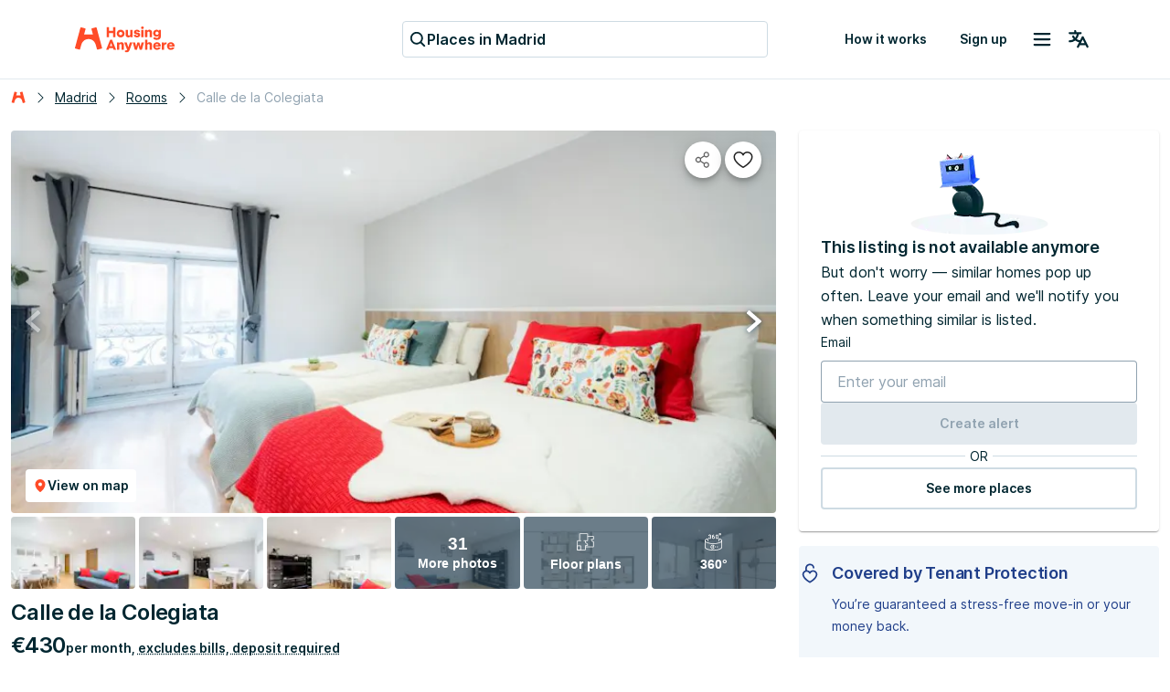

--- FILE ---
content_type: text/html; charset=utf-8
request_url: https://housinganywhere.com/room/ut1345146/es/Madrid/calle-de-la-colegiata
body_size: 50370
content:
<!DOCTYPE html><html lang="en"><head><meta charSet="utf-8"/><title data-rh="true">Shared room for rent in Madrid, Calle de la Colegiata | HousingAnywhere (1345146)</title><meta http-equiv="X-UA-Compatible" content="IE=edge"/><meta name="viewport" content="width=device-width, initial-scale=1.0"/><meta http-equiv="Accept-CH" content="DPR, Width, Viewport-Width"/><meta name="theme-color" content="#FFFFFF"/><meta property="fb:app_id" content="410300212483493"/><meta name="facebook-domain-verification" content="mo1vvb9alx1u0jhvvk8b1bhg66grab"/><meta name="traceparent" content="00-6a4dcec46678589d4a258613dbcf11d3-c853856e64612f01-00"/><meta data-rh="true" property="og:type" content="housinganywhere:listing"/><meta data-rh="true" property="og:site_name" content="HousingAnywhere"/><meta data-rh="true" property="og:url" content="https://housinganywhere.com/room/ut1345146/es/Madrid/calle-de-la-colegiata"/><meta data-rh="true" name="robots" content="noindex, nofollow"/><meta data-rh="true" property="og:title" content="Furnished bedroom for rent for €430 in Madrid"/><meta data-rh="true" property="og:description" content="Space for 1 person, WiFi, Desk. Check it out."/><meta data-rh="true" property="og:image" content="https://housinganywhere.imgix.net/room/1993582/6320fcfb-92f8-4355-a234-660a7d360cce.jpg?w=1440&amp;h=701&amp;fit=crop&amp;ixlib=react-9.8.1"/><meta data-rh="true" property="twitter:card" content="summary_large_image"/><meta data-rh="true" property="twitter:title" content="Furnished bedroom for rent for €430 in Madrid"/><meta data-rh="true" property="twitter:description" content="
Beautiful and modern apartment very cozy in the area of the Latin, with everything you need to enjoy your stay in Madrid, located on the street Colegiata, the apartment has: Washing machine microwave a tv two refrigerators oven
La Latina is a neighborhood in the centre of Madrid. It borders with Plaza Mayor and Puerta de Toledo. It is the heart of latin culture in Madrid, with it’s small winding roads. It has many community events, tapas bars, cafes and a very vibrant nightlife. The neighborhood is a popular hotspot for fun get-togethers and community gatherings, and don’t forget it’s the home of El Rastro – Spain’s largest open-air market! There is a wide variety of shops and supermarkets opened daily, as well as some of the best restaurants in town!
Metro stations:
- La Latina, line 5
- Opera, lines 2, 5 and R
- Sol, lines 1, 2, 3 and Cercanías
There is also access to many bus routes in this area
- Plaza de la Paja
- Plaza de San Andres
- Teatro La Latina
- Campo de la Cebada
- Puerta del Sol
- Plaza Mayor
- Mercado de San Miguel
- Don&#x27;t smoke
- Pets are not allowed
- Parties are forbidden
- Take out the trash daily
- Short-term visits are allowed
- (hidden) informs that in this flat a device has been installed in order to allow the monitoring of the noise level (decibels) 24 hours a day. The system emits an alert whenever the sound level exceeds the maximum allowed by the Community of Madrid, mainly between 11pm and 6am
Nice shared room in Colegiata
Modern and cozy double room in a 6 room apartment in the Colegiata street, in one of the most central and most attractive cultural areas of Madrid very well connected and furnished with everything you need to enjoy your stay in Madrid, with views outside the room has: two double beds two cabinets two desks two chairs and a lamp

Please keep in mind that the amount requested in the &quot;other additional costs&quot; field refers to tenant assistance coverage.
"/><meta data-rh="true" property="twitter:image" content="https://housinganywhere.imgix.net/room/1993582/6320fcfb-92f8-4355-a234-660a7d360cce.jpg?w=1440&amp;h=701&amp;fit=crop&amp;ixlib=react-9.8.1"/><meta data-rh="true" name="description" content="Shared room for rent for €430 per month in Madrid, Calle de la Colegiata: Furnished, 1 bedroom(s), Shared kitchen, WiFi, TV, Student and working professionals."/><link rel="manifest" href="/dist/manifest.webmanifest"/><link href="https://housinganywhere.imgix.net" rel="preconnect" crossorigin="anonymous"/><link data-rh="true" rel="preload" href="https://housinganywhere.com/dist/Inter-Regular-d3c341fa053202d23b47.bundle.woff2" as="font" type="font/woff2" crossorigin="anonymous"/><link data-rh="true" rel="shortcut icon" sizes="32x32" href="https://housinganywhere.com/dist/favicon-124fb020b10ef04528a1.bundle.png"/><link data-rh="true" rel="apple-touch-icon" sizes="57x57" href="https://housinganywhere.com/dist/favicon-57-643384105c77a1ce0313.bundle.png"/><link data-rh="true" rel="apple-touch-icon-precomposed" sizes="57x57" href="https://housinganywhere.com/dist/favicon-57-643384105c77a1ce0313.bundle.png"/><link data-rh="true" rel="apple-touch-icon" sizes="72x72" href="https://housinganywhere.com/dist/favicon-72-18b6c54f6ec484ecae6c.bundle.png"/><link data-rh="true" rel="apple-touch-icon" sizes="114x114" href="https://housinganywhere.com/dist/favicon-114-d7416307a52dca11e27e.bundle.png"/><link data-rh="true" rel="apple-touch-icon" sizes="120x120" href="https://housinganywhere.com/dist/favicon-120-c46c16faacdc8c6b81e9.bundle.png"/><link data-rh="true" rel="apple-touch-icon" sizes="144x144" href="https://housinganywhere.com/dist/favicon-144-ba7ca44d1edc44351346.bundle.png"/><link data-rh="true" rel="apple-touch-icon" sizes="152x152" href="https://housinganywhere.com/dist/favicon-152-e8c8dfa858e4f1f99994.bundle.png"/><link data-rh="true" rel="alternate" hrefLang="x-default" href="https://housinganywhere.com/room/ut1345146/es/Madrid/calle-de-la-colegiata"/><link data-rh="true" rel="alternate" hrefLang="en" href="https://housinganywhere.com/room/ut1345146/es/Madrid/calle-de-la-colegiata"/><link data-rh="true" rel="alternate" hrefLang="fr" href="https://housinganywhere.com/fr/room/ut1345146/es/Madrid/calle-de-la-colegiata"/><link data-rh="true" rel="alternate" hrefLang="de" href="https://housinganywhere.com/de/room/ut1345146/es/Madrid/calle-de-la-colegiata"/><link data-rh="true" rel="alternate" hrefLang="es" href="https://housinganywhere.com/es/room/ut1345146/es/Madrid/calle-de-la-colegiata"/><link data-rh="true" rel="alternate" hrefLang="it" href="https://housinganywhere.com/it/room/ut1345146/es/Madrid/calle-de-la-colegiata"/><link data-rh="true" rel="alternate" hrefLang="nl" href="https://housinganywhere.com/nl/room/ut1345146/es/Madrid/calle-de-la-colegiata"/><link data-rh="true" rel="alternate" hrefLang="pt" href="https://housinganywhere.com/pt/room/ut1345146/es/Madrid/calle-de-la-colegiata"/><link data-rh="true" rel="alternate" hrefLang="zh" href="https://housinganywhere.com/zh/room/ut1345146/es/Madrid/calle-de-la-colegiata"/><link data-rh="true" rel="alternate" hrefLang="uk" href="https://housinganywhere.com/uk/room/ut1345146/es/Madrid/calle-de-la-colegiata"/><link data-rh="true" rel="alternate" hrefLang="ru" href="https://housinganywhere.com/ru/room/ut1345146/es/Madrid/calle-de-la-colegiata"/><link data-rh="true" rel="alternate" hrefLang="pl" href="https://housinganywhere.com/pl/room/ut1345146/es/Madrid/calle-de-la-colegiata"/><link data-rh="true" rel="alternate" hrefLang="sv" href="https://housinganywhere.com/sv/room/ut1345146/es/Madrid/calle-de-la-colegiata"/><link data-rh="true" rel="alternate" hrefLang="ro" href="https://housinganywhere.com/ro/room/ut1345146/es/Madrid/calle-de-la-colegiata"/><link data-chunk="ha-pages-Listing-index-ts" rel="preload" as="style" href="https://housinganywhere.com/dist/ha-pages-Listing-index-ts-41cf0501c71a1c52ef89.bundle.css"/><link data-chunk="app" rel="preload" as="style" href="https://housinganywhere.com/dist/app-eaeb75049b8dfdf90ffb.bundle.css"/><link data-chunk="app" rel="preload" as="script" href="https://housinganywhere.com/dist/manifest-6527db38ac22a6b8d2ab.bundle.js"/><link data-chunk="app" rel="preload" as="script" href="https://housinganywhere.com/dist/vendor-5f822b280218f4a4d828.bundle.js"/><link data-chunk="app" rel="preload" as="script" href="https://housinganywhere.com/dist/app-02b047f9c30794f69c73.bundle.js"/><link data-chunk="ha-pages-Listing-index-ts" rel="preload" as="script" href="https://housinganywhere.com/dist/4468-8864992edbdde728009c.bundle.js"/><link data-chunk="ha-pages-Listing-index-ts" rel="preload" as="script" href="https://housinganywhere.com/dist/3903-8f96fe5b1fa44c22b090.bundle.js"/><link data-chunk="ha-pages-Listing-index-ts" rel="preload" as="script" href="https://housinganywhere.com/dist/557-a60b2f3dc9fa75c6c127.bundle.js"/><link data-chunk="ha-pages-Listing-index-ts" rel="preload" as="script" href="https://housinganywhere.com/dist/8315-3b141adb81e72b9b2ca0.bundle.js"/><link data-chunk="ha-pages-Listing-index-ts" rel="preload" as="script" href="https://housinganywhere.com/dist/1746-08eb4bc84ce1b81fd4d2.bundle.js"/><link data-chunk="ha-pages-Listing-index-ts" rel="preload" as="script" href="https://housinganywhere.com/dist/5716-7400ad49346804dace65.bundle.js"/><link data-chunk="ha-pages-Listing-index-ts" rel="preload" as="script" href="https://housinganywhere.com/dist/6430-652d1435699c37cecd5d.bundle.js"/><link data-chunk="ha-pages-Listing-index-ts" rel="preload" as="script" href="https://housinganywhere.com/dist/9773-1bda40e5bcfbdecfe35e.bundle.js"/><link data-chunk="ha-pages-Listing-index-ts" rel="preload" as="script" href="https://housinganywhere.com/dist/506-55337db7b3baf853fca6.bundle.js"/><link data-chunk="ha-pages-Listing-index-ts" rel="preload" as="script" href="https://housinganywhere.com/dist/7592-806054de18d3dfaf76d5.bundle.js"/><link data-chunk="ha-pages-Listing-index-ts" rel="preload" as="script" href="https://housinganywhere.com/dist/1242-35af9cda2dd9373724c6.bundle.js"/><link data-chunk="ha-pages-Listing-index-ts" rel="preload" as="script" href="https://housinganywhere.com/dist/2703-16fcd450f4a87c5fa3c3.bundle.js"/><link data-chunk="ha-pages-Listing-index-ts" rel="preload" as="script" href="https://housinganywhere.com/dist/9713-e8029b8b558b02bd0be9.bundle.js"/><link data-chunk="ha-pages-Listing-index-ts" rel="preload" as="script" href="https://housinganywhere.com/dist/5676-d290c7eccc7c257fb505.bundle.js"/><link data-chunk="ha-pages-Listing-index-ts" rel="preload" as="script" href="https://housinganywhere.com/dist/3708-69decf04430a01560b4b.bundle.js"/><link data-chunk="ha-pages-Listing-index-ts" rel="preload" as="script" href="https://housinganywhere.com/dist/5347-1e80796b7619406d44bc.bundle.js"/><link data-chunk="ha-pages-Listing-index-ts" rel="preload" as="script" href="https://housinganywhere.com/dist/9150-162b7cae7da741f581b5.bundle.js"/><link data-chunk="ha-pages-Listing-index-ts" rel="preload" as="script" href="https://housinganywhere.com/dist/6185-069374931e139b292520.bundle.js"/><link data-chunk="ha-pages-Listing-index-ts" rel="preload" as="script" href="https://housinganywhere.com/dist/6637-ba26948472fc59de4a3e.bundle.js"/><link data-chunk="ha-pages-Listing-index-ts" rel="preload" as="script" href="https://housinganywhere.com/dist/ha-pages-Listing-index-ts-eb41154d731720fc1e21.bundle.js"/><link data-chunk="ListingStaticGoogleMap" rel="preload" as="script" href="https://housinganywhere.com/dist/ListingStaticGoogleMap-ee61f55a27b0477af131.bundle.js"/><style data-rh="true">html {
            scroll-behavior: smooth;
          }</style><style data-rh="true">@font-face { font-family: 'Inter'; src: local('Inter'), url('https://housinganywhere.com/dist/Inter-Regular-d3c341fa053202d23b47.bundle.woff2') format('woff2'); font-style: normal; font-weight: 400; font-display: swap; }</style><link data-chunk="app" rel="stylesheet" href="https://housinganywhere.com/dist/app-eaeb75049b8dfdf90ffb.bundle.css"/><link data-chunk="ha-pages-Listing-index-ts" rel="stylesheet" href="https://housinganywhere.com/dist/ha-pages-Listing-index-ts-41cf0501c71a1c52ef89.bundle.css"/><style data-emotion="css jdbo8x-HousingAnywhereColorProvider-root 1tqt56j-contentContainer 387y9f-mainContainer-flex 159v5uz-grow 4mgcp-fullHeight 5goux5 rr50qp-container 1mj5tg0-appBarInner s2zq49-appBarLayout 17226u0-logo 6ue5ht-dynamicIsland 12f8xaa-quickActions o0z46s-appBar-appBarWithBorder 9sd4sy-link bicvab-buttonContainer 15mbdha-button 41lizv 5wfut5-text 1axch01-container 18nd1t1-block animation-jzdyf9 6ue88-DSLButton-root-DSLButton-variant_text-DSLButton-size_medium-DSLButton-color_neutral 1x0jq08-DSLIconButton-root vubbuv 1cybrls-spacer qpi08m-sticky 1jl91ky-space ck6s1e-breadcrumbs 18ia2un 1niyfh0-root 174zymh 1vfva3d-Breadcrumbs-breadcrumbs nhb8h9 v65dxn-Link-baseLink-Link-link-Link-linkSize_sm-Link-linkUnderline_always-Link-linkWithIcon-Breadcrumbs-breadcrumbsLink 3mf706 1ce5fjb-Breadcrumbs-customSeparator 1g1g4cs-Link-baseLink-Link-link-Link-linkSize_sm-Link-linkUnderline_always-Breadcrumbs-breadcrumbsLink 4pv5pi-Breadcrumbs-breadcrumbsText 1wlzjv3 1jsa28v-viewOnMapSection 1d941xr-topGridActionsContainer jcgadz-tiles 1oj5vqt-listingInfo 1wvfggl-container 1i2memv-imageGrid 1ia45fu-imageCover p4e9kp-container er0ut6-mapButtonWrapper 14doacr-DSLButton-root-DSLButton-variant_contained-DSLButton-size_small-DSLButton-color_neutral 6xugel 7dlqye-icon 3iioy6-media 1an3l51-imageContainer 18g2gud-absolute-fullHeight 14bpmt4-arrowButton-leftButton 129ifpr-arrowButton-rightButton djhabl 1wxaqej 12cbkbd-white-small 9q86xf-icon cow9jy-tile vy6as2-overlayOpaque 13oz2h0-img 19d2ht4-tile-tileButton zps09e-container baqv7p-icon yi45cj-titleContainer fi9p0x-caption-overflow-initial-color-white-textTransform-none-fontWeight-bold-title 1cw4hi4 cxuszf-container l3vn10-buttonsSection 16oyenv iu8lzi-container-containerAlignBaseLine xnqh63 h2wpne-Link-baseLink-Link-link-Link-linkSize_md-Link-linkUnderline_dotted 1au9qiw 1b4tzw3-sticky q6fy6c-highlightContainer 1e5azn1-highlightItem 8g2vzk-Chip-chip-Chip-chipSize-sm-Chip-chipVariant-outlined 9iedg7 1akupmf-root-alertLabs 1mws5oo-icon 1b7qgka-registrationIcon 1xsto0d 5s1wlg-caption-overflow-initial-color-default 1xbnxyf-fw-bold-kind-inline anzcb-kind-inline-italic 1qnfew-descriptionContainer 5zgo4g-title jtt5vl-breakWord-description vv7js8-button-button pboes6-listItem nt33j0-showMoreContainer 1xlrieu-sectionWrapper scctyu-list 1v5feww-container cpkics lrmn47 25clmc-icon x78awn-availableFacilities rz7hbf-facilitiesWithNo 1nqrmlu-divider 67atf2-button-showMoreButton 1nndtqx-container vpu58k-headerContainer 11s4vwv-mapContainer 16dieek-img-imgLoading 4o47vj b7r26 1unger2 animation-c7515d js46m6-container 11xz2q3-card lma2a3-list 3wc4w7 1fbxrhe 1qat1lf-container 1g7pv5p-header 11u0d9k-body 1s4as06-footer 14d8yvn-progressColumn 195ugya-progressSteps kpwv98-progressLinePoint 1q9iicr-progressGrid-progressBar 1m1ou61-progressColumn-progressBarMiddleColumn ilc0c7-progressGrid-progressLine 1dndp98-progressLineSeparator-progressLineSeparatorStart q0gm9u-progressLineSeparator-progressLineSeparatorMiddle ic4nob-progressLineSeparator-progressLineSeparatorEnd 1f5l8a9-text 1easq0e-text i72b37-icon 13l6u9l-text jnarhy-Link-baseLink-Link-link-Link-linkSize_lg-Link-linkUnderline_always-text 1lwq5j6-containerMarginTop kjsnl6-content 1i4c3uu-header 46wd9z-container-container u79sru-icon j5w5xz-containerMarginTop 3ucz2-list 1q5d4tg-listItem 1bi397z z9exqp-sameHeight qxws84-descriptionContainer 1lsxab2-description 1jua5dp-h4-overflow-initial-color-default-subtitles 140712g-icon mee2i-paragraph-overflow-initial-color-default fvrx2f-paragraph-overflow-initial-color-default-footer 1bpg3es-ol 24fpxq-videoContainer 40oay5-wrapper 16uu3xv-h3-overflow-initial-color-default xmhp8q-root 1obtak6-root 1wnjoa1-content-withMargin 1fx8m19 a0y2e3 hboir5 8atqhb 87vy3r 1o8crgr-verticalSpacer 1u2g7z6-imageContainer p7yx4c-messageContainer kewl8h-container hn6dfp-InputField-field-InputField-inputFieldSize-md 4kw80z-DSLInternalInputLabe-label 11jffef-DSLInternalInputText-root-DSLInternalInputText-size_small-DSLInternalInputText-color_primary-DSLInputFieldInput-input 1prfaxn 17sstmr 1x5jdmq 1jb8dfa-DSLInputFieldInputBase-customInput igs3ac ihdtdm 1eqdzex-DSLButton-root-DSLButton-variant_contained-DSLButton-size_medium-DSLButton-color_primary 1iv3hkg-DSLDivider-divider 1wxn8r6-DSLDivider-label 105keuv 14hhdp8-DSLButton-root-DSLButton-variant_outlined-DSLButton-size_medium-DSLButton-color_neutral 16v80od-icon 199w4rh-detailsContainer 14ul51-details 1khehdz-detailsItem f2vp02-detailsItemIcon a3kgz8-container-container_contained wxqoz6-title 1x4u3al-description 1k33q06 1jvhyfz-detailsItemTitle 1ykpm1d-detailsItemDescription 11nyhh0-Link-baseLink-Link-link-Link-linkSize_sm-Link-linkUnderline_dotted-Link-linkWithIcon-expandButton 1gsgjqg-logo 1ah83x0-container 1jsrsb0-startSection izqvcq-middleSection 13kdcw2-endSection 1hqu16w-linkSectionColumn qzy0ci-DSLSelect-value 139rqhu-DSLSelect-root-DSLSelect-appearance_secondary-DSLSelect-size_sm 1irui28-DSLSelect-labelPrefix-DSLSelect-labelPrefixIcon qiwgdb 1k3x8v3 1636szt 1ozhtvs-root qg357s-textSection 7ikafp-badges zxg7eq 1kt8ao0-Link-baseLink-Link-link-Link-linkSize_sm-Link-linkUnderline_none 3tj2vu-linkSectionContainer rllcx5-linkSectionLinks 1a10zwp-DSLIconButton-root-socialIcon">.css-jdbo8x-HousingAnywhereColorProvider-root{display:contents;color:#002630ff;}.css-1tqt56j-contentContainer{-webkit-box-flex:1;-webkit-flex-grow:1;-ms-flex-positive:1;flex-grow:1;width:0;}.css-387y9f-mainContainer-flex{-webkit-box-flex:1;-webkit-flex-grow:1;-ms-flex-positive:1;flex-grow:1;display:-webkit-box;display:-webkit-flex;display:-ms-flexbox;display:flex;}.css-159v5uz-grow{-webkit-box-flex:1;-webkit-flex-grow:1;-ms-flex-positive:1;flex-grow:1;display:-webkit-box;display:-webkit-flex;display:-ms-flexbox;display:flex;-webkit-flex-direction:column;-ms-flex-direction:column;flex-direction:column;min-width:-webkit-min-content;min-width:-moz-min-content;min-width:min-content;}.css-4mgcp-fullHeight{box-sizing:border-box;display:-webkit-box;display:-webkit-flex;display:-ms-flexbox;display:flex;-webkit-box-flex-wrap:nowrap;-webkit-flex-wrap:nowrap;-ms-flex-wrap:nowrap;flex-wrap:nowrap;width:100%;-webkit-flex-direction:column;-ms-flex-direction:column;flex-direction:column;min-height:100vh;}.css-4mgcp-fullHeight>.MuiGrid-item{max-width:none;}html{-webkit-font-smoothing:antialiased;-moz-osx-font-smoothing:grayscale;box-sizing:border-box;-webkit-text-size-adjust:100%;}*,*::before,*::after{box-sizing:inherit;}strong,b{font-weight:700;}body{margin:0;color:#002630ff;font-family:"Inter",-apple-system,BlinkMacSystemFont,"Segoe UI",Roboto,"Helvetica Neue",Arial,sans-serif,"Apple Color Emoji","Segoe UI Emoji","Segoe UI Symbol";font-weight:400;font-size:1rem;line-height:1.5;background-color:#fff;}@media print{body{background-color:#fff;}}body::backdrop{background-color:#fff;}.css-rr50qp-container{display:-webkit-box;display:-webkit-flex;display:-ms-flexbox;display:flex;-webkit-flex-direction:column;-ms-flex-direction:column;flex-direction:column;}.css-1mj5tg0-appBarInner{max-width:1728px;margin:0 auto;width:100%;}.css-s2zq49-appBarLayout{display:-webkit-box;display:-webkit-flex;display:-ms-flexbox;display:flex;-webkit-align-items:center;-webkit-box-align:center;-ms-flex-align:center;align-items:center;-webkit-box-pack:justify;-webkit-justify-content:space-between;justify-content:space-between;}@media (min-width:1280px){.css-s2zq49-appBarLayout{display:grid;grid-auto-flow:column;grid-template-columns:1fr [start] auto [middle] 1fr [end];}}.css-17226u0-logo{display:-webkit-box;display:-webkit-flex;display:-ms-flexbox;display:flex;-webkit-box-pack:start;-ms-flex-pack:start;-webkit-justify-content:flex-start;justify-content:flex-start;min-width:-webkit-max-content;min-width:-moz-max-content;min-width:max-content;}.css-6ue5ht-dynamicIsland{-webkit-box-flex:2;-webkit-flex-grow:2;-ms-flex-positive:2;flex-grow:2;min-width:0;}.css-12f8xaa-quickActions{display:-webkit-box;display:-webkit-flex;display:-ms-flexbox;display:flex;-webkit-box-pack:end;-ms-flex-pack:end;-webkit-justify-content:flex-end;justify-content:flex-end;min-width:-webkit-max-content;min-width:-moz-max-content;min-width:max-content;}.css-o0z46s-appBar-appBarWithBorder{width:100%;margin:0;background:#ffffffff;padding:16px 20px;}@media (min-width:1280px){.css-o0z46s-appBar-appBarWithBorder{padding:20px 80px;}}.css-o0z46s-appBar-appBarWithBorder.css-o0z46s-appBar-appBarWithBorder{border-bottom:1px solid #e2e9eeff;}.css-9sd4sy-link{line-height:0;}.css-bicvab-buttonContainer{display:-webkit-box;display:-webkit-flex;display:-ms-flexbox;display:flex;-webkit-box-pack:left;-ms-flex-pack:left;-webkit-justify-content:left;justify-content:left;margin-inline:12px;}@media (min-width:1280px){.css-bicvab-buttonContainer{-webkit-box-pack:center;-ms-flex-pack:center;-webkit-justify-content:center;justify-content:center;}}@media (min-width:0px){.css-bicvab-buttonContainer{margin-inline:20px;}}.css-15mbdha-button{cursor:pointer;background:#ffffffff;border:1px solid #cedbe3ff;border-radius:4px;padding-inline:8px;height:40px;display:-webkit-box;display:-webkit-flex;display:-ms-flexbox;display:flex;-webkit-align-items:center;-webkit-box-align:center;-ms-flex-align:center;align-items:center;gap:8px;width:100%;max-width:100%;}@media (min-width:960px){.css-15mbdha-button{width:300px;}}@media (min-width:1280px){.css-15mbdha-button{width:400px;}}.css-15mbdha-button:hover{box-shadow:0 0 0 1px #cedbe3ff;}.css-41lizv{-webkit-user-select:none;-moz-user-select:none;-ms-user-select:none;user-select:none;width:1em;height:1em;display:inline-block;fill:currentColor;-webkit-flex-shrink:0;-ms-flex-negative:0;flex-shrink:0;-webkit-transition:fill 200ms cubic-bezier(0.4, 0, 0.2, 1) 0ms;transition:fill 200ms cubic-bezier(0.4, 0, 0.2, 1) 0ms;font-size:1.25rem;color:#002630ff;}.css-5wfut5-text{margin:0;font-size:16px;-webkit-text-decoration:none;text-decoration:none;font-family:Inter,-apple-system,BlinkMacSystemFont,"Segoe UI",Roboto,"Helvetica Neue",Arial,sans-serif,"Apple Color Emoji","Segoe UI Emoji","Segoe UI Symbol";font-weight:600;font-style:normal;font-stretch:normal;letter-spacing:0;line-height:26px;color:#002630ff;white-space:nowrap;overflow:hidden;text-overflow:ellipsis;}.css-1axch01-container{display:-webkit-box;display:-webkit-flex;display:-ms-flexbox;display:flex;gap:24px;-webkit-align-items:center;-webkit-box-align:center;-ms-flex-align:center;align-items:center;-webkit-box-pack:justify;-webkit-justify-content:space-between;justify-content:space-between;-webkit-box-flex-wrap:nowrap;-webkit-flex-wrap:nowrap;-ms-flex-wrap:nowrap;flex-wrap:nowrap;}.css-18nd1t1-block{display:-webkit-box;display:-webkit-flex;display:-ms-flexbox;display:flex;gap:16px;-webkit-align-items:center;-webkit-box-align:center;-ms-flex-align:center;align-items:center;-webkit-box-pack:justify;-webkit-justify-content:space-between;justify-content:space-between;-webkit-box-flex-wrap:nowrap;-webkit-flex-wrap:nowrap;-ms-flex-wrap:nowrap;flex-wrap:nowrap;}@-webkit-keyframes animation-jzdyf9{from{-webkit-background-position:0 0;background-position:0 0;}to{-webkit-background-position:80px 0;background-position:80px 0;}}@keyframes animation-jzdyf9{from{-webkit-background-position:0 0;background-position:0 0;}to{-webkit-background-position:80px 0;background-position:80px 0;}}.css-6ue88-DSLButton-root-DSLButton-variant_text-DSLButton-size_medium-DSLButton-color_neutral{display:-webkit-inline-box;display:-webkit-inline-flex;display:-ms-inline-flexbox;display:inline-flex;-webkit-align-items:center;-webkit-box-align:center;-ms-flex-align:center;align-items:center;-webkit-box-pack:center;-ms-flex-pack:center;-webkit-justify-content:center;justify-content:center;position:relative;box-sizing:border-box;-webkit-tap-highlight-color:transparent;background-color:transparent;outline:0;border:0;margin:0;border-radius:0;padding:0;cursor:pointer;-webkit-user-select:none;-moz-user-select:none;-ms-user-select:none;user-select:none;vertical-align:middle;-moz-appearance:none;-webkit-appearance:none;-webkit-text-decoration:none;text-decoration:none;color:inherit;font-family:"Inter",-apple-system,BlinkMacSystemFont,"Segoe UI",Roboto,"Helvetica Neue",Arial,sans-serif,"Apple Color Emoji","Segoe UI Emoji","Segoe UI Symbol";font-weight:500;font-size:0.875rem;line-height:1.75;text-transform:uppercase;min-width:64px;padding:6px 8px;border-radius:4px;-webkit-transition:background-color 250ms cubic-bezier(0.4, 0, 0.2, 1) 0ms,box-shadow 250ms cubic-bezier(0.4, 0, 0.2, 1) 0ms,border-color 250ms cubic-bezier(0.4, 0, 0.2, 1) 0ms,color 250ms cubic-bezier(0.4, 0, 0.2, 1) 0ms;transition:background-color 250ms cubic-bezier(0.4, 0, 0.2, 1) 0ms,box-shadow 250ms cubic-bezier(0.4, 0, 0.2, 1) 0ms,border-color 250ms cubic-bezier(0.4, 0, 0.2, 1) 0ms,color 250ms cubic-bezier(0.4, 0, 0.2, 1) 0ms;color:#ff4b27ff;text-transform:none;box-shadow:none;border-radius:4px;min-width:auto;gap:4px;border:2px solid transparent;font-size:14px;-webkit-text-decoration:none;text-decoration:none;font-family:Inter,-apple-system,BlinkMacSystemFont,"Segoe UI",Roboto,"Helvetica Neue",Arial,sans-serif,"Apple Color Emoji","Segoe UI Emoji","Segoe UI Symbol";font-weight:600;font-style:normal;font-stretch:normal;letter-spacing:0;line-height:24px;padding:12px 16px;gap:8px;min-height:46px;max-height:46px;min-width:46px;--first-stripe-color:#f2f7fbff;--second-stripe-color:#90a2b0ff;--background-color:#f2f7fbff;}.css-6ue88-DSLButton-root-DSLButton-variant_text-DSLButton-size_medium-DSLButton-color_neutral::-moz-focus-inner{border-style:none;}.css-6ue88-DSLButton-root-DSLButton-variant_text-DSLButton-size_medium-DSLButton-color_neutral.Mui-disabled{pointer-events:none;cursor:default;}@media print{.css-6ue88-DSLButton-root-DSLButton-variant_text-DSLButton-size_medium-DSLButton-color_neutral{-webkit-print-color-adjust:exact;color-adjust:exact;}}.css-6ue88-DSLButton-root-DSLButton-variant_text-DSLButton-size_medium-DSLButton-color_neutral:hover{-webkit-text-decoration:none;text-decoration:none;background-color:rgba(255, 75, 39, 0.04);}@media (hover: none){.css-6ue88-DSLButton-root-DSLButton-variant_text-DSLButton-size_medium-DSLButton-color_neutral:hover{background-color:transparent;}}.css-6ue88-DSLButton-root-DSLButton-variant_text-DSLButton-size_medium-DSLButton-color_neutral.Mui-disabled{color:rgba(0, 0, 0, 0.26);}.css-6ue88-DSLButton-root-DSLButton-variant_text-DSLButton-size_medium-DSLButton-color_neutral:focus-visible{outline:1px solid #2f5dd0ff;outline-offset:2px;}.css-6ue88-DSLButton-root-DSLButton-variant_text-DSLButton-size_medium-DSLButton-color_neutral:active{outline:unset;}.css-6ue88-DSLButton-root-DSLButton-variant_text-DSLButton-size_medium-DSLButton-color_neutral .MuiButton-startIcon{margin:0;}.css-6ue88-DSLButton-root-DSLButton-variant_text-DSLButton-size_medium-DSLButton-color_neutral .MuiButton-startIcon svg{font-size:16px;}.css-6ue88-DSLButton-root-DSLButton-variant_text-DSLButton-size_medium-DSLButton-color_neutral .MuiButton-endIcon{margin:0;}.css-6ue88-DSLButton-root-DSLButton-variant_text-DSLButton-size_medium-DSLButton-color_neutral .MuiButton-endIcon svg{font-size:16px;}.css-6ue88-DSLButton-root-DSLButton-variant_text-DSLButton-size_medium-DSLButton-color_neutral.css-x9-DSLButton-color_neutral-ref{color:#002630ff;}.css-6ue88-DSLButton-root-DSLButton-variant_text-DSLButton-size_medium-DSLButton-color_neutral.css-x9-DSLButton-color_neutral-ref:hover{background-color:#f2f7fbff;}.css-6ue88-DSLButton-root-DSLButton-variant_text-DSLButton-size_medium-DSLButton-color_neutral.css-x9-DSLButton-color_neutral-ref:disabled{color:#90a2b0ff;}.css-6ue88-DSLButton-root-DSLButton-variant_text-DSLButton-size_medium-DSLButton-color_neutral.css-x9-DSLButton-color_neutral-ref:focus-visible{box-shadow:none;color:#002630ff;}.css-1x0jq08-DSLIconButton-root{display:-webkit-inline-box;display:-webkit-inline-flex;display:-ms-inline-flexbox;display:inline-flex;-webkit-align-items:center;-webkit-box-align:center;-ms-flex-align:center;align-items:center;-webkit-box-pack:center;-ms-flex-pack:center;-webkit-justify-content:center;justify-content:center;position:relative;box-sizing:border-box;-webkit-tap-highlight-color:transparent;background-color:transparent;outline:0;border:0;margin:0;border-radius:0;padding:0;cursor:pointer;-webkit-user-select:none;-moz-user-select:none;-ms-user-select:none;user-select:none;vertical-align:middle;-moz-appearance:none;-webkit-appearance:none;-webkit-text-decoration:none;text-decoration:none;color:inherit;text-align:center;-webkit-flex:0 0 auto;-ms-flex:0 0 auto;flex:0 0 auto;font-size:1.5rem;padding:8px;border-radius:50%;overflow:visible;color:rgba(0, 0, 0, 0.54);-webkit-transition:background-color 150ms cubic-bezier(0.4, 0, 0.2, 1) 0ms;transition:background-color 150ms cubic-bezier(0.4, 0, 0.2, 1) 0ms;color:#002630ff;}.css-1x0jq08-DSLIconButton-root::-moz-focus-inner{border-style:none;}.css-1x0jq08-DSLIconButton-root.Mui-disabled{pointer-events:none;cursor:default;}@media print{.css-1x0jq08-DSLIconButton-root{-webkit-print-color-adjust:exact;color-adjust:exact;}}.css-1x0jq08-DSLIconButton-root.Mui-disabled{background-color:transparent;color:rgba(0, 0, 0, 0.26);}.css-1x0jq08-DSLIconButton-root:hover{background-color:#f2f7fbff;}.css-1x0jq08-DSLIconButton-root:focus-visible{background-color:#f2f7fbff;outline:1px solid #2f5dd0ff;outline-offset:2px;}.css-1x0jq08-DSLIconButton-root:active{background-color:transparent;outline:none;}.css-1x0jq08-DSLIconButton-root:disabled{color:#90a2b0ff;}.css-vubbuv{-webkit-user-select:none;-moz-user-select:none;-ms-user-select:none;user-select:none;width:1em;height:1em;display:inline-block;fill:currentColor;-webkit-flex-shrink:0;-ms-flex-negative:0;flex-shrink:0;-webkit-transition:fill 200ms cubic-bezier(0.4, 0, 0.2, 1) 0ms;transition:fill 200ms cubic-bezier(0.4, 0, 0.2, 1) 0ms;font-size:1.5rem;}.css-1cybrls-spacer{margin:16px;}.css-qpi08m-sticky{position:-webkit-sticky;position:sticky;top:0;}.css-1jl91ky-space{margin-top:1rem;}@media (max-width:959.95px){.css-ck6s1e-breadcrumbs{margin:8px 0px;}}.css-18ia2un{width:100%;margin-left:auto;box-sizing:border-box;margin-right:auto;display:block;padding-left:8px;padding-right:8px;}@media (min-width:600px){.css-18ia2un{padding-left:12px;padding-right:12px;}}@media (min-width:1280px){.css-18ia2un{max-width:1280px;}}.css-1niyfh0-root{box-sizing:border-box;display:-webkit-box;display:-webkit-flex;display:-ms-flexbox;display:flex;-webkit-box-flex-wrap:wrap;-webkit-flex-wrap:wrap;-ms-flex-wrap:wrap;flex-wrap:wrap;width:100%;-webkit-flex-direction:row;-ms-flex-direction:row;flex-direction:row;margin:-4px;width:calc(100% + 8px);-webkit-box-flex:1;-webkit-flex-grow:1;-ms-flex-positive:1;flex-grow:1;}.css-1niyfh0-root>.MuiGrid-item{padding:4px;}.css-174zymh{box-sizing:border-box;display:-webkit-box;display:-webkit-flex;display:-ms-flexbox;display:flex;-webkit-box-flex-wrap:wrap;-webkit-flex-wrap:wrap;-ms-flex-wrap:wrap;flex-wrap:wrap;width:100%;margin:0;-webkit-flex-direction:row;-ms-flex-direction:row;flex-direction:row;-webkit-flex-basis:100%;-ms-flex-preferred-size:100%;flex-basis:100%;-webkit-box-flex:0;-webkit-flex-grow:0;-ms-flex-positive:0;flex-grow:0;max-width:100%;}@media (min-width:600px){.css-174zymh{-webkit-flex-basis:100%;-ms-flex-preferred-size:100%;flex-basis:100%;-webkit-box-flex:0;-webkit-flex-grow:0;-ms-flex-positive:0;flex-grow:0;max-width:100%;}}@media (min-width:960px){.css-174zymh{-webkit-flex-basis:100%;-ms-flex-preferred-size:100%;flex-basis:100%;-webkit-box-flex:0;-webkit-flex-grow:0;-ms-flex-positive:0;flex-grow:0;max-width:100%;}}@media (min-width:1280px){.css-174zymh{-webkit-flex-basis:100%;-ms-flex-preferred-size:100%;flex-basis:100%;-webkit-box-flex:0;-webkit-flex-grow:0;-ms-flex-positive:0;flex-grow:0;max-width:100%;}}@media (min-width:1920px){.css-174zymh{-webkit-flex-basis:100%;-ms-flex-preferred-size:100%;flex-basis:100%;-webkit-box-flex:0;-webkit-flex-grow:0;-ms-flex-positive:0;flex-grow:0;max-width:100%;}}.css-1vfva3d-Breadcrumbs-breadcrumbs{margin:0;font-family:"Inter",-apple-system,BlinkMacSystemFont,"Segoe UI",Roboto,"Helvetica Neue",Arial,sans-serif,"Apple Color Emoji","Segoe UI Emoji","Segoe UI Symbol";font-weight:400;font-size:1rem;line-height:1.5;color:rgba(0, 0, 0, 0.6);color:#002630ff;}.css-1vfva3d-Breadcrumbs-breadcrumbs .MuiBreadcrumbs-li{display:grid;}.css-1vfva3d-Breadcrumbs-breadcrumbs .MuiButtonBase-root{background:none;}.css-1vfva3d-Breadcrumbs-breadcrumbs .MuiButtonBase-root:hover{background:none;}.css-1vfva3d-Breadcrumbs-breadcrumbs .MuiBreadcrumbs-li:last-child>.css-x48-Breadcrumbs-breadcrumbsText-ref{color:#90a2b0ff;}.css-nhb8h9{display:-webkit-box;display:-webkit-flex;display:-ms-flexbox;display:flex;-webkit-box-flex-wrap:wrap;-webkit-flex-wrap:wrap;-ms-flex-wrap:wrap;flex-wrap:wrap;-webkit-align-items:center;-webkit-box-align:center;-ms-flex-align:center;align-items:center;padding:0;margin:0;list-style:none;}.css-v65dxn-Link-baseLink-Link-link-Link-linkSize_sm-Link-linkUnderline_always-Link-linkWithIcon-Breadcrumbs-breadcrumbsLink{margin:0;font-family:inherit;font-weight:inherit;font-size:inherit;line-height:inherit;letter-spacing:inherit;color:inherit;-webkit-text-decoration:underline;text-decoration:underline;color:inherit;font-size:14px;-webkit-text-decoration:none;text-decoration:none;font-family:Inter,-apple-system,BlinkMacSystemFont,"Segoe UI",Roboto,"Helvetica Neue",Arial,sans-serif,"Apple Color Emoji","Segoe UI Emoji","Segoe UI Symbol";font-weight:400;font-style:normal;font-stretch:normal;letter-spacing:0;line-height:24px;text-underline-offset:6px;cursor:pointer;-webkit-text-decoration:underline;text-decoration:underline;text-decoration-style:solid;display:-webkit-inline-box;display:-webkit-inline-flex;display:-ms-inline-flexbox;display:inline-flex;-webkit-align-items:center;-webkit-box-align:center;-ms-flex-align:center;align-items:center;-webkit-box-pack:center;-ms-flex-pack:center;-webkit-justify-content:center;justify-content:center;overflow:hidden;white-space:nowrap;text-overflow:ellipsis;}.css-v65dxn-Link-baseLink-Link-link-Link-linkSize_sm-Link-linkUnderline_always-Link-linkWithIcon-Breadcrumbs-breadcrumbsLink:hover{text-decoration-color:inherit;}.css-v65dxn-Link-baseLink-Link-link-Link-linkSize_sm-Link-linkUnderline_always-Link-linkWithIcon-Breadcrumbs-breadcrumbsLink .MuiSvgIcon-root{width:16px;height:16px;}.css-v65dxn-Link-baseLink-Link-link-Link-linkSize_sm-Link-linkUnderline_always-Link-linkWithIcon-Breadcrumbs-breadcrumbsLink:hover{-webkit-text-decoration:underline;text-decoration:underline;}.css-v65dxn-Link-baseLink-Link-link-Link-linkSize_sm-Link-linkUnderline_always-Link-linkWithIcon-Breadcrumbs-breadcrumbsLink:focus-visible{outline:1px solid #2f5dd0ff;outline-offset:2px;border-radius:6px;-webkit-text-decoration:underline;text-decoration:underline;}.css-v65dxn-Link-baseLink-Link-link-Link-linkSize_sm-Link-linkUnderline_always-Link-linkWithIcon-Breadcrumbs-breadcrumbsLink:active{-webkit-text-decoration:underline;text-decoration:underline;}.css-v65dxn-Link-baseLink-Link-link-Link-linkSize_sm-Link-linkUnderline_always-Link-linkWithIcon-Breadcrumbs-breadcrumbsLink.css-x8-Link-linkWithIcon-ref{gap:4px;}.css-3mf706{display:-webkit-box;display:-webkit-flex;display:-ms-flexbox;display:flex;-webkit-user-select:none;-moz-user-select:none;-ms-user-select:none;user-select:none;margin-left:8px;margin-right:8px;}.css-1ce5fjb-Breadcrumbs-customSeparator{-webkit-user-select:none;-moz-user-select:none;-ms-user-select:none;user-select:none;width:1em;height:1em;display:inline-block;fill:currentColor;-webkit-flex-shrink:0;-ms-flex-negative:0;flex-shrink:0;-webkit-transition:fill 200ms cubic-bezier(0.4, 0, 0.2, 1) 0ms;transition:fill 200ms cubic-bezier(0.4, 0, 0.2, 1) 0ms;font-size:1.5rem;width:16px;height:16px;}.css-1g1g4cs-Link-baseLink-Link-link-Link-linkSize_sm-Link-linkUnderline_always-Breadcrumbs-breadcrumbsLink{margin:0;font-family:inherit;font-weight:inherit;font-size:inherit;line-height:inherit;letter-spacing:inherit;color:inherit;-webkit-text-decoration:underline;text-decoration:underline;color:inherit;font-size:14px;-webkit-text-decoration:none;text-decoration:none;font-family:Inter,-apple-system,BlinkMacSystemFont,"Segoe UI",Roboto,"Helvetica Neue",Arial,sans-serif,"Apple Color Emoji","Segoe UI Emoji","Segoe UI Symbol";font-weight:400;font-style:normal;font-stretch:normal;letter-spacing:0;line-height:24px;text-underline-offset:6px;cursor:pointer;-webkit-text-decoration:underline;text-decoration:underline;text-decoration-style:solid;overflow:hidden;white-space:nowrap;text-overflow:ellipsis;}.css-1g1g4cs-Link-baseLink-Link-link-Link-linkSize_sm-Link-linkUnderline_always-Breadcrumbs-breadcrumbsLink:hover{text-decoration-color:inherit;}.css-1g1g4cs-Link-baseLink-Link-link-Link-linkSize_sm-Link-linkUnderline_always-Breadcrumbs-breadcrumbsLink .MuiSvgIcon-root{width:16px;height:16px;}.css-1g1g4cs-Link-baseLink-Link-link-Link-linkSize_sm-Link-linkUnderline_always-Breadcrumbs-breadcrumbsLink:hover{-webkit-text-decoration:underline;text-decoration:underline;}.css-1g1g4cs-Link-baseLink-Link-link-Link-linkSize_sm-Link-linkUnderline_always-Breadcrumbs-breadcrumbsLink:focus-visible{outline:1px solid #2f5dd0ff;outline-offset:2px;border-radius:6px;-webkit-text-decoration:underline;text-decoration:underline;}.css-1g1g4cs-Link-baseLink-Link-link-Link-linkSize_sm-Link-linkUnderline_always-Breadcrumbs-breadcrumbsLink:active{-webkit-text-decoration:underline;text-decoration:underline;}.css-1g1g4cs-Link-baseLink-Link-link-Link-linkSize_sm-Link-linkUnderline_always-Breadcrumbs-breadcrumbsLink.css-x8-Link-linkWithIcon-ref{gap:4px;}.css-4pv5pi-Breadcrumbs-breadcrumbsText{margin:0;font-size:14px;-webkit-text-decoration:none;text-decoration:none;font-family:Inter,-apple-system,BlinkMacSystemFont,"Segoe UI",Roboto,"Helvetica Neue",Arial,sans-serif,"Apple Color Emoji","Segoe UI Emoji","Segoe UI Symbol";font-weight:400;font-style:normal;font-stretch:normal;letter-spacing:0;line-height:24px;overflow:hidden;white-space:nowrap;text-overflow:ellipsis;}.css-1wlzjv3{box-sizing:border-box;margin:0;-webkit-flex-direction:row;-ms-flex-direction:row;flex-direction:row;-webkit-flex-basis:100%;-ms-flex-preferred-size:100%;flex-basis:100%;-webkit-box-flex:0;-webkit-flex-grow:0;-ms-flex-positive:0;flex-grow:0;max-width:100%;}@media (min-width:600px){.css-1wlzjv3{-webkit-flex-basis:100%;-ms-flex-preferred-size:100%;flex-basis:100%;-webkit-box-flex:0;-webkit-flex-grow:0;-ms-flex-positive:0;flex-grow:0;max-width:100%;}}@media (min-width:960px){.css-1wlzjv3{-webkit-flex-basis:66.666667%;-ms-flex-preferred-size:66.666667%;flex-basis:66.666667%;-webkit-box-flex:0;-webkit-flex-grow:0;-ms-flex-positive:0;flex-grow:0;max-width:66.666667%;}}@media (min-width:1280px){.css-1wlzjv3{-webkit-flex-basis:66.666667%;-ms-flex-preferred-size:66.666667%;flex-basis:66.666667%;-webkit-box-flex:0;-webkit-flex-grow:0;-ms-flex-positive:0;flex-grow:0;max-width:66.666667%;}}@media (min-width:1920px){.css-1wlzjv3{-webkit-flex-basis:66.666667%;-ms-flex-preferred-size:66.666667%;flex-basis:66.666667%;-webkit-box-flex:0;-webkit-flex-grow:0;-ms-flex-positive:0;flex-grow:0;max-width:66.666667%;}}.css-1jsa28v-viewOnMapSection{width:100%;margin-top:24px;}.css-1d941xr-topGridActionsContainer{position:absolute;top:0.75rem;right:1rem;width:auto;z-index:9;}.css-jcgadz-tiles{margin-top:4px;}.css-1oj5vqt-listingInfo{margin-top:8px;margin-left:NaNpx;}.css-1wvfggl-container{box-sizing:border-box;display:-webkit-box;display:-webkit-flex;display:-ms-flexbox;display:flex;-webkit-box-flex-wrap:wrap;-webkit-flex-wrap:wrap;-ms-flex-wrap:wrap;flex-wrap:wrap;width:100%;-webkit-flex-direction:row;-ms-flex-direction:row;flex-direction:row;-webkit-box-pack:justify;-webkit-justify-content:space-between;justify-content:space-between;margin:0;width:100%;height:100%;}.css-1i2memv-imageGrid{box-sizing:border-box;margin:0;-webkit-flex-direction:row;-ms-flex-direction:row;flex-direction:row;-webkit-flex-basis:100%;-ms-flex-preferred-size:100%;flex-basis:100%;-webkit-box-flex:0;-webkit-flex-grow:0;-ms-flex-positive:0;flex-grow:0;max-width:100%;margin-top:1rem;position:relative;height:100%;margin-bottom:0rem;}@media (min-width:600px){.css-1i2memv-imageGrid{-webkit-flex-basis:100%;-ms-flex-preferred-size:100%;flex-basis:100%;-webkit-box-flex:0;-webkit-flex-grow:0;-ms-flex-positive:0;flex-grow:0;max-width:100%;}}@media (min-width:960px){.css-1i2memv-imageGrid{-webkit-flex-basis:100%;-ms-flex-preferred-size:100%;flex-basis:100%;-webkit-box-flex:0;-webkit-flex-grow:0;-ms-flex-positive:0;flex-grow:0;max-width:100%;}}@media (min-width:1280px){.css-1i2memv-imageGrid{-webkit-flex-basis:100%;-ms-flex-preferred-size:100%;flex-basis:100%;-webkit-box-flex:0;-webkit-flex-grow:0;-ms-flex-positive:0;flex-grow:0;max-width:100%;}}@media (min-width:1920px){.css-1i2memv-imageGrid{-webkit-flex-basis:100%;-ms-flex-preferred-size:100%;flex-basis:100%;-webkit-box-flex:0;-webkit-flex-grow:0;-ms-flex-positive:0;flex-grow:0;max-width:100%;}}.css-1ia45fu-imageCover{object-fit:cover;height:100%;width:100%;}.css-p4e9kp-container{position:relative;}.css-er0ut6-mapButtonWrapper{position:absolute;bottom:12px;left:16px;width:auto;z-index:9;}.css-14doacr-DSLButton-root-DSLButton-variant_contained-DSLButton-size_small-DSLButton-color_neutral{display:-webkit-inline-box;display:-webkit-inline-flex;display:-ms-inline-flexbox;display:inline-flex;-webkit-align-items:center;-webkit-box-align:center;-ms-flex-align:center;align-items:center;-webkit-box-pack:center;-ms-flex-pack:center;-webkit-justify-content:center;justify-content:center;position:relative;box-sizing:border-box;-webkit-tap-highlight-color:transparent;background-color:transparent;outline:0;border:0;margin:0;border-radius:0;padding:0;cursor:pointer;-webkit-user-select:none;-moz-user-select:none;-ms-user-select:none;user-select:none;vertical-align:middle;-moz-appearance:none;-webkit-appearance:none;-webkit-text-decoration:none;text-decoration:none;color:inherit;font-family:"Inter",-apple-system,BlinkMacSystemFont,"Segoe UI",Roboto,"Helvetica Neue",Arial,sans-serif,"Apple Color Emoji","Segoe UI Emoji","Segoe UI Symbol";font-weight:500;font-size:0.875rem;line-height:1.75;text-transform:uppercase;min-width:64px;padding:6px 8px;border-radius:4px;-webkit-transition:background-color 250ms cubic-bezier(0.4, 0, 0.2, 1) 0ms,box-shadow 250ms cubic-bezier(0.4, 0, 0.2, 1) 0ms,border-color 250ms cubic-bezier(0.4, 0, 0.2, 1) 0ms,color 250ms cubic-bezier(0.4, 0, 0.2, 1) 0ms;transition:background-color 250ms cubic-bezier(0.4, 0, 0.2, 1) 0ms,box-shadow 250ms cubic-bezier(0.4, 0, 0.2, 1) 0ms,border-color 250ms cubic-bezier(0.4, 0, 0.2, 1) 0ms,color 250ms cubic-bezier(0.4, 0, 0.2, 1) 0ms;color:#ff4b27ff;text-transform:none;box-shadow:none;border-radius:4px;min-width:auto;gap:4px;font-size:14px;-webkit-text-decoration:none;text-decoration:none;font-family:Inter,-apple-system,BlinkMacSystemFont,"Segoe UI",Roboto,"Helvetica Neue",Arial,sans-serif,"Apple Color Emoji","Segoe UI Emoji","Segoe UI Symbol";font-weight:600;font-style:normal;font-stretch:normal;letter-spacing:0;line-height:24px;padding:6px 8px;gap:4px;min-height:36px;max-height:36px;min-width:36px;--first-stripe-color:#f2f7fbff;--second-stripe-color:#90a2b0ff;--background-color:#f2f7fbff;}.css-14doacr-DSLButton-root-DSLButton-variant_contained-DSLButton-size_small-DSLButton-color_neutral::-moz-focus-inner{border-style:none;}.css-14doacr-DSLButton-root-DSLButton-variant_contained-DSLButton-size_small-DSLButton-color_neutral.Mui-disabled{pointer-events:none;cursor:default;}@media print{.css-14doacr-DSLButton-root-DSLButton-variant_contained-DSLButton-size_small-DSLButton-color_neutral{-webkit-print-color-adjust:exact;color-adjust:exact;}}.css-14doacr-DSLButton-root-DSLButton-variant_contained-DSLButton-size_small-DSLButton-color_neutral:hover{-webkit-text-decoration:none;text-decoration:none;background-color:rgba(255, 75, 39, 0.04);}@media (hover: none){.css-14doacr-DSLButton-root-DSLButton-variant_contained-DSLButton-size_small-DSLButton-color_neutral:hover{background-color:transparent;}}.css-14doacr-DSLButton-root-DSLButton-variant_contained-DSLButton-size_small-DSLButton-color_neutral.Mui-disabled{color:rgba(0, 0, 0, 0.26);}.css-14doacr-DSLButton-root-DSLButton-variant_contained-DSLButton-size_small-DSLButton-color_neutral:focus-visible{outline:1px solid #2f5dd0ff;outline-offset:2px;}.css-14doacr-DSLButton-root-DSLButton-variant_contained-DSLButton-size_small-DSLButton-color_neutral:active{outline:unset;}.css-14doacr-DSLButton-root-DSLButton-variant_contained-DSLButton-size_small-DSLButton-color_neutral .MuiButton-startIcon{margin:0;}.css-14doacr-DSLButton-root-DSLButton-variant_contained-DSLButton-size_small-DSLButton-color_neutral .MuiButton-startIcon svg{font-size:16px;}.css-14doacr-DSLButton-root-DSLButton-variant_contained-DSLButton-size_small-DSLButton-color_neutral .MuiButton-endIcon{margin:0;}.css-14doacr-DSLButton-root-DSLButton-variant_contained-DSLButton-size_small-DSLButton-color_neutral .MuiButton-endIcon svg{font-size:16px;}.css-14doacr-DSLButton-root-DSLButton-variant_contained-DSLButton-size_small-DSLButton-color_neutral.css-x9-DSLButton-color_primary-ref{color:#ffffffff;background-color:#ff4b27ff;}.css-14doacr-DSLButton-root-DSLButton-variant_contained-DSLButton-size_small-DSLButton-color_neutral.css-x9-DSLButton-color_primary-ref:hover{background-color:#d93f21ff;box-shadow:none;}.css-14doacr-DSLButton-root-DSLButton-variant_contained-DSLButton-size_small-DSLButton-color_neutral.css-x9-DSLButton-color_primary-ref:disabled{background-color:#e2e9eeff;color:#90a2b0ff;}.css-14doacr-DSLButton-root-DSLButton-variant_contained-DSLButton-size_small-DSLButton-color_neutral.css-x9-DSLButton-color_primary-ref:focus{box-shadow:none;background-color:#ff4b27ff;}.css-14doacr-DSLButton-root-DSLButton-variant_contained-DSLButton-size_small-DSLButton-color_neutral.css-x9-DSLButton-color_primary-ref:active{background-color:#ff6f52ff;}.css-14doacr-DSLButton-root-DSLButton-variant_contained-DSLButton-size_small-DSLButton-color_neutral.css-x9-DSLButton-color_error-ref{background-color:#b81430ff;color:#ffffffff;}.css-14doacr-DSLButton-root-DSLButton-variant_contained-DSLButton-size_small-DSLButton-color_neutral.css-x9-DSLButton-color_error-ref:hover{background-color:#730d1eff;box-shadow:none;}.css-14doacr-DSLButton-root-DSLButton-variant_contained-DSLButton-size_small-DSLButton-color_neutral.css-x9-DSLButton-color_error-ref:disabled{background-color:#e2e9eeff;color:#90a2b0ff;}.css-14doacr-DSLButton-root-DSLButton-variant_contained-DSLButton-size_small-DSLButton-color_neutral.css-x9-DSLButton-color_error-ref:active{background-color:#eb4763ff;}.css-14doacr-DSLButton-root-DSLButton-variant_contained-DSLButton-size_small-DSLButton-color_neutral.css-x9-DSLButton-color_neutral-ref{background-color:#ffffffff;color:#002630ff;}.css-14doacr-DSLButton-root-DSLButton-variant_contained-DSLButton-size_small-DSLButton-color_neutral.css-x9-DSLButton-color_neutral-ref:hover{background-color:#f2f7fbff;box-shadow:none;}.css-14doacr-DSLButton-root-DSLButton-variant_contained-DSLButton-size_small-DSLButton-color_neutral.css-x9-DSLButton-color_neutral-ref:disabled{background-color:#e2e9eeff;color:#90a2b0ff;}.css-14doacr-DSLButton-root-DSLButton-variant_contained-DSLButton-size_small-DSLButton-color_neutral.css-x9-DSLButton-color_neutral-ref:focus{box-shadow:none;}.css-14doacr-DSLButton-root-DSLButton-variant_contained-DSLButton-size_small-DSLButton-color_neutral.css-x9-DSLButton-color_neutral-ref:active{background-color:#f2f7fbff;}.css-14doacr-DSLButton-root-DSLButton-variant_contained-DSLButton-size_small-DSLButton-color_neutral.css-x9-DSLButton-color_mono-ref{background-color:#f2f7fbff;color:#002630ff;}.css-14doacr-DSLButton-root-DSLButton-variant_contained-DSLButton-size_small-DSLButton-color_neutral.css-x9-DSLButton-color_mono-ref:hover{background-color:#e2e9eeff;box-shadow:none;}.css-14doacr-DSLButton-root-DSLButton-variant_contained-DSLButton-size_small-DSLButton-color_neutral.css-x9-DSLButton-color_mono-ref:disabled{background-color:#e2e9eeff;color:#90a2b0ff;}.css-14doacr-DSLButton-root-DSLButton-variant_contained-DSLButton-size_small-DSLButton-color_neutral.css-x9-DSLButton-color_mono-ref:focus{box-shadow:none;}.css-14doacr-DSLButton-root-DSLButton-variant_contained-DSLButton-size_small-DSLButton-color_neutral.css-x9-DSLButton-color_mono-ref:active{background-color:#fafdffff;}.css-6xugel{display:inherit;margin-right:8px;margin-left:-4px;}.css-6xugel>*:nth-of-type(1){font-size:20px;}.css-7dlqye-icon{-webkit-user-select:none;-moz-user-select:none;-ms-user-select:none;user-select:none;width:1em;height:1em;display:inline-block;fill:currentColor;-webkit-flex-shrink:0;-ms-flex-negative:0;flex-shrink:0;-webkit-transition:fill 200ms cubic-bezier(0.4, 0, 0.2, 1) 0ms;transition:fill 200ms cubic-bezier(0.4, 0, 0.2, 1) 0ms;font-size:1.5rem;color:#ff4b27ff;}.css-3iioy6-media{position:relative;width:100%;padding-top:66.66%;}@media (min-width:960px){.css-3iioy6-media{padding-top:50%;}}.css-1an3l51-imageContainer{position:relative;overflow:hidden;height:100%;cursor:pointer;border-radius:0;display:-webkit-box;display:-webkit-flex;display:-ms-flexbox;display:flex;-webkit-align-items:center;-webkit-box-align:center;-ms-flex-align:center;align-items:center;-webkit-box-pack:center;-ms-flex-pack:center;-webkit-justify-content:center;justify-content:center;}@media (min-width:960px){.css-1an3l51-imageContainer{border-radius:0.25rem;}}.css-18g2gud-absolute-fullHeight{position:absolute;top:0;bottom:0;left:0;right:0;height:100%;}.css-14bpmt4-arrowButton-leftButton{display:-webkit-inline-box;display:-webkit-inline-flex;display:-ms-inline-flexbox;display:inline-flex;-webkit-align-items:center;-webkit-box-align:center;-ms-flex-align:center;align-items:center;-webkit-box-pack:center;-ms-flex-pack:center;-webkit-justify-content:center;justify-content:center;position:relative;box-sizing:border-box;-webkit-tap-highlight-color:transparent;background-color:transparent;outline:0;border:0;margin:0;border-radius:0;padding:0;cursor:pointer;-webkit-user-select:none;-moz-user-select:none;-ms-user-select:none;user-select:none;vertical-align:middle;-moz-appearance:none;-webkit-appearance:none;-webkit-text-decoration:none;text-decoration:none;color:inherit;text-align:center;-webkit-flex:0 0 auto;-ms-flex:0 0 auto;flex:0 0 auto;font-size:1.5rem;padding:8px;border-radius:50%;overflow:visible;color:rgba(0, 0, 0, 0.54);-webkit-transition:background-color 150ms cubic-bezier(0.4, 0, 0.2, 1) 0ms;transition:background-color 150ms cubic-bezier(0.4, 0, 0.2, 1) 0ms;margin-left:-12px;padding:12px;font-size:1.75rem;color:#fff;-webkit-filter:drop-shadow(0px 1px 3px #2d4658);filter:drop-shadow(0px 1px 3px #2d4658);position:absolute;top:50%;-webkit-transform:translateY(-50%);-moz-transform:translateY(-50%);-ms-transform:translateY(-50%);transform:translateY(-50%);left:12px;}.css-14bpmt4-arrowButton-leftButton::-moz-focus-inner{border-style:none;}.css-14bpmt4-arrowButton-leftButton.Mui-disabled{pointer-events:none;cursor:default;}@media print{.css-14bpmt4-arrowButton-leftButton{-webkit-print-color-adjust:exact;color-adjust:exact;}}.css-14bpmt4-arrowButton-leftButton.Mui-disabled{background-color:transparent;color:rgba(0, 0, 0, 0.26);}.css-14bpmt4-arrowButton-leftButton:disabled{color:rgba(255, 255, 255, 0.5);}.css-129ifpr-arrowButton-rightButton{display:-webkit-inline-box;display:-webkit-inline-flex;display:-ms-inline-flexbox;display:inline-flex;-webkit-align-items:center;-webkit-box-align:center;-ms-flex-align:center;align-items:center;-webkit-box-pack:center;-ms-flex-pack:center;-webkit-justify-content:center;justify-content:center;position:relative;box-sizing:border-box;-webkit-tap-highlight-color:transparent;background-color:transparent;outline:0;border:0;margin:0;border-radius:0;padding:0;cursor:pointer;-webkit-user-select:none;-moz-user-select:none;-ms-user-select:none;user-select:none;vertical-align:middle;-moz-appearance:none;-webkit-appearance:none;-webkit-text-decoration:none;text-decoration:none;color:inherit;text-align:center;-webkit-flex:0 0 auto;-ms-flex:0 0 auto;flex:0 0 auto;font-size:1.5rem;padding:8px;border-radius:50%;overflow:visible;color:rgba(0, 0, 0, 0.54);-webkit-transition:background-color 150ms cubic-bezier(0.4, 0, 0.2, 1) 0ms;transition:background-color 150ms cubic-bezier(0.4, 0, 0.2, 1) 0ms;margin-right:-12px;padding:12px;font-size:1.75rem;color:#fff;-webkit-filter:drop-shadow(0px 1px 3px #2d4658);filter:drop-shadow(0px 1px 3px #2d4658);position:absolute;top:50%;-webkit-transform:translateY(-50%);-moz-transform:translateY(-50%);-ms-transform:translateY(-50%);transform:translateY(-50%);right:12px;}.css-129ifpr-arrowButton-rightButton::-moz-focus-inner{border-style:none;}.css-129ifpr-arrowButton-rightButton.Mui-disabled{pointer-events:none;cursor:default;}@media print{.css-129ifpr-arrowButton-rightButton{-webkit-print-color-adjust:exact;color-adjust:exact;}}.css-129ifpr-arrowButton-rightButton:hover{background-color:rgba(0, 0, 0, 0.04);}@media (hover: none){.css-129ifpr-arrowButton-rightButton:hover{background-color:transparent;}}.css-129ifpr-arrowButton-rightButton.Mui-disabled{background-color:transparent;color:rgba(0, 0, 0, 0.26);}.css-129ifpr-arrowButton-rightButton:disabled{color:rgba(255, 255, 255, 0.5);}.css-djhabl{box-sizing:border-box;display:-webkit-box;display:-webkit-flex;display:-ms-flexbox;display:flex;-webkit-box-flex-wrap:wrap;-webkit-flex-wrap:wrap;-ms-flex-wrap:wrap;flex-wrap:wrap;width:100%;-webkit-flex-direction:row;-ms-flex-direction:row;flex-direction:row;margin:-2px;width:calc(100% + 4px);}.css-djhabl>.MuiGrid-item{padding:2px;}.css-1wxaqej{box-sizing:border-box;margin:0;-webkit-flex-direction:row;-ms-flex-direction:row;flex-direction:row;}.css-12cbkbd-white-small{display:-webkit-inline-box;display:-webkit-inline-flex;display:-ms-inline-flexbox;display:inline-flex;-webkit-align-items:center;-webkit-box-align:center;-ms-flex-align:center;align-items:center;-webkit-box-pack:center;-ms-flex-pack:center;-webkit-justify-content:center;justify-content:center;position:relative;box-sizing:border-box;-webkit-tap-highlight-color:transparent;background-color:transparent;outline:0;border:0;margin:0;border-radius:0;padding:0;cursor:pointer;-webkit-user-select:none;-moz-user-select:none;-ms-user-select:none;user-select:none;vertical-align:middle;-moz-appearance:none;-webkit-appearance:none;-webkit-text-decoration:none;text-decoration:none;color:inherit;font-family:"Inter",-apple-system,BlinkMacSystemFont,"Segoe UI",Roboto,"Helvetica Neue",Arial,sans-serif,"Apple Color Emoji","Segoe UI Emoji","Segoe UI Symbol";font-weight:500;font-size:0.875rem;line-height:1.75;text-transform:uppercase;min-height:36px;-webkit-transition:background-color 250ms cubic-bezier(0.4, 0, 0.2, 1) 0ms,box-shadow 250ms cubic-bezier(0.4, 0, 0.2, 1) 0ms,border-color 250ms cubic-bezier(0.4, 0, 0.2, 1) 0ms;transition:background-color 250ms cubic-bezier(0.4, 0, 0.2, 1) 0ms,box-shadow 250ms cubic-bezier(0.4, 0, 0.2, 1) 0ms,border-color 250ms cubic-bezier(0.4, 0, 0.2, 1) 0ms;border-radius:50%;padding:0;min-width:0;width:40px;height:40px;z-index:1050;box-shadow:0px 3px 5px -1px rgba(0,0,0,0.2),0px 6px 10px 0px rgba(0,0,0,0.14),0px 1px 18px 0px rgba(0,0,0,0.12);color:rgba(0, 0, 0, 0.87);background-color:#e0e0e0;background-color:#fff;}.css-12cbkbd-white-small::-moz-focus-inner{border-style:none;}.css-12cbkbd-white-small.Mui-disabled{pointer-events:none;cursor:default;}@media print{.css-12cbkbd-white-small{-webkit-print-color-adjust:exact;color-adjust:exact;}}.css-12cbkbd-white-small:active{box-shadow:0px 7px 8px -4px rgba(0,0,0,0.2),0px 12px 17px 2px rgba(0,0,0,0.14),0px 5px 22px 4px rgba(0,0,0,0.12);}.css-12cbkbd-white-small:hover{background-color:#f5f5f5;-webkit-text-decoration:none;text-decoration:none;}@media (hover: none){.css-12cbkbd-white-small:hover{background-color:#e0e0e0;}}.css-12cbkbd-white-small.Mui-focusVisible{box-shadow:0px 3px 5px -1px rgba(0,0,0,0.2),0px 6px 10px 0px rgba(0,0,0,0.14),0px 1px 18px 0px rgba(0,0,0,0.12);}.css-12cbkbd-white-small.Mui-disabled{color:rgba(0, 0, 0, 0.26);box-shadow:none;background-color:rgba(0, 0, 0, 0.12);}.css-12cbkbd-white-small:hover{background-color:#e0e0e0;}@media (hover: none){.css-12cbkbd-white-small:hover{background-color:#fff;}}.css-12cbkbd-white-small.css-12cbkbd-white-small{font-size:1.25rem;}.css-9q86xf-icon{-webkit-user-select:none;-moz-user-select:none;-ms-user-select:none;user-select:none;width:1em;height:1em;display:inline-block;fill:currentColor;-webkit-flex-shrink:0;-ms-flex-negative:0;flex-shrink:0;-webkit-transition:fill 200ms cubic-bezier(0.4, 0, 0.2, 1) 0ms;transition:fill 200ms cubic-bezier(0.4, 0, 0.2, 1) 0ms;font-size:1.25rem;color:rgba(0, 0, 0, 0.54);color:#616161;}.css-cow9jy-tile{box-sizing:border-box;margin:0;-webkit-flex-direction:row;-ms-flex-direction:row;flex-direction:row;width:16.66%;}.css-vy6as2-overlayOpaque{background:linear-gradient(0deg, rgba(45, 70, 88, 0.7), rgba(45, 70, 88, 0.7));height:100%;left:0;opacity:1;padding:1.5rem;position:absolute;top:0;width:100%;}.css-13oz2h0-img{width:100%;height:auto;object-fit:cover;}.css-19d2ht4-tile-tileButton{display:-webkit-inline-box;display:-webkit-inline-flex;display:-ms-inline-flexbox;display:inline-flex;-webkit-align-items:center;-webkit-box-align:center;-ms-flex-align:center;align-items:center;-webkit-box-pack:center;-ms-flex-pack:center;-webkit-justify-content:center;justify-content:center;position:relative;box-sizing:border-box;-webkit-tap-highlight-color:transparent;background-color:transparent;outline:0;border:0;margin:0;border-radius:0;padding:0;cursor:pointer;-webkit-user-select:none;-moz-user-select:none;-ms-user-select:none;user-select:none;vertical-align:middle;-moz-appearance:none;-webkit-appearance:none;-webkit-text-decoration:none;text-decoration:none;color:inherit;font-family:'Source Sans Pro','Helvetica','Arial','sans-serif';font-weight:500;font-size:0.875rem;line-height:1.75;text-transform:uppercase;min-width:64px;padding:6px 8px;border-radius:4px;-webkit-transition:background-color 250ms cubic-bezier(0.4, 0, 0.2, 1) 0ms,box-shadow 250ms cubic-bezier(0.4, 0, 0.2, 1) 0ms,border-color 250ms cubic-bezier(0.4, 0, 0.2, 1) 0ms,color 250ms cubic-bezier(0.4, 0, 0.2, 1) 0ms;transition:background-color 250ms cubic-bezier(0.4, 0, 0.2, 1) 0ms,box-shadow 250ms cubic-bezier(0.4, 0, 0.2, 1) 0ms,border-color 250ms cubic-bezier(0.4, 0, 0.2, 1) 0ms,color 250ms cubic-bezier(0.4, 0, 0.2, 1) 0ms;color:#ff4b27ff;white-space:nowrap;width:100%;border-radius:0.25rem;display:inline-block;overflow:hidden;position:relative;padding:0;text-transform:none;height:79px;}.css-19d2ht4-tile-tileButton::-moz-focus-inner{border-style:none;}.css-19d2ht4-tile-tileButton.Mui-disabled{pointer-events:none;cursor:default;}@media print{.css-19d2ht4-tile-tileButton{-webkit-print-color-adjust:exact;color-adjust:exact;}}.css-19d2ht4-tile-tileButton:hover{-webkit-text-decoration:none;text-decoration:none;background-color:rgba(255, 75, 39, 0.04);}@media (hover: none){.css-19d2ht4-tile-tileButton:hover{background-color:transparent;}}.css-19d2ht4-tile-tileButton.Mui-disabled{color:rgba(0, 0, 0, 0.26);}.css-zps09e-container{box-sizing:border-box;display:-webkit-box;display:-webkit-flex;display:-ms-flexbox;display:flex;-webkit-box-flex-wrap:wrap;-webkit-flex-wrap:wrap;-ms-flex-wrap:wrap;flex-wrap:wrap;width:100%;-webkit-flex-direction:column;-ms-flex-direction:column;flex-direction:column;-webkit-align-items:center;-webkit-box-align:center;-ms-flex-align:center;align-items:center;-webkit-box-pack:center;-ms-flex-pack:center;-webkit-justify-content:center;justify-content:center;left:0rem;height:100%;position:absolute;top:0rem;width:100%;z-index:2;}.css-zps09e-container>.MuiGrid-item{max-width:none;}.css-baqv7p-icon{box-sizing:border-box;margin:0;-webkit-flex-direction:row;-ms-flex-direction:row;flex-direction:row;font-size:1.188rem;line-height:1.5rem;font-weight:bold;color:#fff;}.css-yi45cj-titleContainer{box-sizing:border-box;margin:0;-webkit-flex-direction:row;-ms-flex-direction:row;flex-direction:row;padding-left:0.25rem;padding-right:0.25rem;width:100%;}.css-fi9p0x-caption-overflow-initial-color-white-textTransform-none-fontWeight-bold-title{margin:0;font-family:'Source Sans Pro','Helvetica','Arial','sans-serif';font-weight:400;font-size:0.75rem;line-height:1.66;display:block;font-weight:normal;font-size:0.875rem;line-height:1.375;overflow:hidden;text-overflow:initial;color:#fff;text-transform:none;font-weight:bold;line-height:1.125rem;}.css-1cw4hi4{-webkit-user-select:none;-moz-user-select:none;-ms-user-select:none;user-select:none;width:1em;height:1em;display:inline-block;fill:currentColor;-webkit-flex-shrink:0;-ms-flex-negative:0;flex-shrink:0;-webkit-transition:fill 200ms cubic-bezier(0.4, 0, 0.2, 1) 0ms;transition:fill 200ms cubic-bezier(0.4, 0, 0.2, 1) 0ms;font-size:inherit;}.css-cxuszf-container{display:-webkit-box;display:-webkit-flex;display:-ms-flexbox;display:flex;-webkit-flex-direction:column;-ms-flex-direction:column;flex-direction:column;gap:8px;}.css-l3vn10-buttonsSection{display:-webkit-box;display:-webkit-flex;display:-ms-flexbox;display:flex;-webkit-align-items:center;-webkit-box-align:center;-ms-flex-align:center;align-items:center;gap:16px;}.css-16oyenv{margin:0;font-size:24px;-webkit-text-decoration:none;text-decoration:none;font-family:Inter,-apple-system,BlinkMacSystemFont,"Segoe UI",Roboto,"Helvetica Neue",Arial,sans-serif,"Apple Color Emoji","Segoe UI Emoji","Segoe UI Symbol";font-weight:600;font-style:normal;font-stretch:normal;letter-spacing:-0.6px;line-height:36px;}.css-iu8lzi-container-containerAlignBaseLine{display:-webkit-box;display:-webkit-flex;display:-ms-flexbox;display:flex;gap:4px;-webkit-align-items:baseline;-webkit-box-align:baseline;-ms-flex-align:baseline;align-items:baseline;}.css-xnqh63{margin:0;font-size:14px;-webkit-text-decoration:none;text-decoration:none;font-family:Inter,-apple-system,BlinkMacSystemFont,"Segoe UI",Roboto,"Helvetica Neue",Arial,sans-serif,"Apple Color Emoji","Segoe UI Emoji","Segoe UI Symbol";font-weight:600;font-style:normal;font-stretch:normal;letter-spacing:0;line-height:24px;}.css-h2wpne-Link-baseLink-Link-link-Link-linkSize_md-Link-linkUnderline_dotted{margin:0;font-family:inherit;font-weight:inherit;font-size:inherit;line-height:inherit;letter-spacing:inherit;color:inherit;-webkit-text-decoration:underline;text-decoration:underline;color:inherit;font-size:14px;-webkit-text-decoration:none;text-decoration:none;font-family:Inter,-apple-system,BlinkMacSystemFont,"Segoe UI",Roboto,"Helvetica Neue",Arial,sans-serif,"Apple Color Emoji","Segoe UI Emoji","Segoe UI Symbol";font-weight:400;font-style:normal;font-stretch:normal;letter-spacing:0;line-height:24px;text-underline-offset:6px;cursor:pointer;font-size:14px;-webkit-text-decoration:none;text-decoration:none;font-family:Inter,-apple-system,BlinkMacSystemFont,"Segoe UI",Roboto,"Helvetica Neue",Arial,sans-serif,"Apple Color Emoji","Segoe UI Emoji","Segoe UI Symbol";font-weight:600;font-style:normal;font-stretch:normal;letter-spacing:0;line-height:24px;-webkit-text-decoration:underline;text-decoration:underline;}.css-h2wpne-Link-baseLink-Link-link-Link-linkSize_md-Link-linkUnderline_dotted:hover{text-decoration-color:inherit;}.css-h2wpne-Link-baseLink-Link-link-Link-linkSize_md-Link-linkUnderline_dotted .MuiSvgIcon-root{width:16px;height:16px;}.css-h2wpne-Link-baseLink-Link-link-Link-linkSize_md-Link-linkUnderline_dotted:hover{-webkit-text-decoration:underline;text-decoration:underline;}.css-h2wpne-Link-baseLink-Link-link-Link-linkSize_md-Link-linkUnderline_dotted:focus-visible{outline:1px solid #2f5dd0ff;outline-offset:2px;border-radius:6px;-webkit-text-decoration:underline;text-decoration:underline;}.css-h2wpne-Link-baseLink-Link-link-Link-linkSize_md-Link-linkUnderline_dotted:active{-webkit-text-decoration:underline;text-decoration:underline;}.css-h2wpne-Link-baseLink-Link-link-Link-linkSize_md-Link-linkUnderline_dotted.css-x8-Link-linkWithIcon-ref{gap:8px;}.css-h2wpne-Link-baseLink-Link-link-Link-linkSize_md-Link-linkUnderline_dotted.css-h2wpne-Link-baseLink-Link-link-Link-linkSize_md-Link-linkUnderline_dotted{text-decoration-style:dotted;}.css-1au9qiw{box-sizing:border-box;margin:0;-webkit-flex-direction:row;-ms-flex-direction:row;flex-direction:row;-webkit-flex-basis:100%;-ms-flex-preferred-size:100%;flex-basis:100%;-webkit-box-flex:0;-webkit-flex-grow:0;-ms-flex-positive:0;flex-grow:0;max-width:100%;}@media (min-width:600px){.css-1au9qiw{-webkit-flex-basis:100%;-ms-flex-preferred-size:100%;flex-basis:100%;-webkit-box-flex:0;-webkit-flex-grow:0;-ms-flex-positive:0;flex-grow:0;max-width:100%;}}@media (min-width:960px){.css-1au9qiw{-webkit-flex-basis:100%;-ms-flex-preferred-size:100%;flex-basis:100%;-webkit-box-flex:0;-webkit-flex-grow:0;-ms-flex-positive:0;flex-grow:0;max-width:100%;}}@media (min-width:1280px){.css-1au9qiw{-webkit-flex-basis:100%;-ms-flex-preferred-size:100%;flex-basis:100%;-webkit-box-flex:0;-webkit-flex-grow:0;-ms-flex-positive:0;flex-grow:0;max-width:100%;}}@media (min-width:1920px){.css-1au9qiw{-webkit-flex-basis:100%;-ms-flex-preferred-size:100%;flex-basis:100%;-webkit-box-flex:0;-webkit-flex-grow:0;-ms-flex-positive:0;flex-grow:0;max-width:100%;}}.css-1b4tzw3-sticky{box-sizing:border-box;display:-webkit-box;display:-webkit-flex;display:-ms-flexbox;display:flex;-webkit-box-flex-wrap:wrap;-webkit-flex-wrap:wrap;-ms-flex-wrap:wrap;flex-wrap:wrap;width:100%;margin:0;-webkit-flex-direction:row;-ms-flex-direction:row;flex-direction:row;-webkit-flex-basis:100%;-ms-flex-preferred-size:100%;flex-basis:100%;-webkit-box-flex:0;-webkit-flex-grow:0;-ms-flex-positive:0;flex-grow:0;max-width:100%;position:-webkit-sticky;position:sticky;top:3em;}@media (min-width:600px){.css-1b4tzw3-sticky{-webkit-flex-basis:100%;-ms-flex-preferred-size:100%;flex-basis:100%;-webkit-box-flex:0;-webkit-flex-grow:0;-ms-flex-positive:0;flex-grow:0;max-width:100%;}}@media (min-width:960px){.css-1b4tzw3-sticky{-webkit-flex-basis:100%;-ms-flex-preferred-size:100%;flex-basis:100%;-webkit-box-flex:0;-webkit-flex-grow:0;-ms-flex-positive:0;flex-grow:0;max-width:100%;}}@media (min-width:1280px){.css-1b4tzw3-sticky{-webkit-flex-basis:100%;-ms-flex-preferred-size:100%;flex-basis:100%;-webkit-box-flex:0;-webkit-flex-grow:0;-ms-flex-positive:0;flex-grow:0;max-width:100%;}}@media (min-width:1920px){.css-1b4tzw3-sticky{-webkit-flex-basis:100%;-ms-flex-preferred-size:100%;flex-basis:100%;-webkit-box-flex:0;-webkit-flex-grow:0;-ms-flex-positive:0;flex-grow:0;max-width:100%;}}.css-q6fy6c-highlightContainer{box-sizing:border-box;display:-webkit-box;display:-webkit-flex;display:-ms-flexbox;display:flex;-webkit-box-flex-wrap:wrap;-webkit-flex-wrap:wrap;-ms-flex-wrap:wrap;flex-wrap:wrap;width:100%;-webkit-flex-direction:row;-ms-flex-direction:row;flex-direction:row;margin-bottom:1.5rem;}.css-1e5azn1-highlightItem{box-sizing:border-box;margin:0;-webkit-flex-direction:row;-ms-flex-direction:row;flex-direction:row;margin-right:0.5rem;margin-top:0.5rem;}.css-8g2vzk-Chip-chip-Chip-chipSize-sm-Chip-chipVariant-outlined{max-width:100%;font-family:"Inter",-apple-system,BlinkMacSystemFont,"Segoe UI",Roboto,"Helvetica Neue",Arial,sans-serif,"Apple Color Emoji","Segoe UI Emoji","Segoe UI Symbol";font-size:0.8125rem;display:-webkit-inline-box;display:-webkit-inline-flex;display:-ms-inline-flexbox;display:inline-flex;-webkit-align-items:center;-webkit-box-align:center;-ms-flex-align:center;align-items:center;-webkit-box-pack:center;-ms-flex-pack:center;-webkit-justify-content:center;justify-content:center;height:32px;color:#placeholder;background-color:#placeholder;border-radius:16px;white-space:nowrap;-webkit-transition:background-color 300ms cubic-bezier(0.4, 0, 0.2, 1) 0ms,box-shadow 300ms cubic-bezier(0.4, 0, 0.2, 1) 0ms;transition:background-color 300ms cubic-bezier(0.4, 0, 0.2, 1) 0ms,box-shadow 300ms cubic-bezier(0.4, 0, 0.2, 1) 0ms;outline:0;-webkit-text-decoration:none;text-decoration:none;border:0;padding:0;vertical-align:middle;box-sizing:border-box;background-color:transparent;border:1px solid rgba(NaN, 172, 14, 0.7, 0.871, NaN);color:#placeholder;height:auto;border-radius:100px;border:none;padding:4px 8px;min-height:32px;padding:0px 8px;min-height:24px;}.css-8g2vzk-Chip-chip-Chip-chipSize-sm-Chip-chipVariant-outlined.Mui-disabled{opacity:0.38;pointer-events:none;}.css-8g2vzk-Chip-chip-Chip-chipSize-sm-Chip-chipVariant-outlined .MuiChip-avatar{margin-left:5px;margin-right:-6px;width:24px;height:24px;color:#616161;font-size:0.75rem;}.css-8g2vzk-Chip-chip-Chip-chipSize-sm-Chip-chipVariant-outlined .MuiChip-avatarColorPrimary{color:#placeholder;background-color:#d93f21ff;}.css-8g2vzk-Chip-chip-Chip-chipSize-sm-Chip-chipVariant-outlined .MuiChip-avatarColorSecondary{color:#placeholder;background-color:#00191fff;}.css-8g2vzk-Chip-chip-Chip-chipSize-sm-Chip-chipVariant-outlined .MuiChip-avatarSmall{margin-left:4px;margin-right:-4px;width:18px;height:18px;font-size:0.625rem;}.css-8g2vzk-Chip-chip-Chip-chipSize-sm-Chip-chipVariant-outlined .MuiChip-icon{margin-left:5px;margin-right:-6px;color:inherit;}.css-8g2vzk-Chip-chip-Chip-chipSize-sm-Chip-chipVariant-outlined .MuiChip-deleteIcon{-webkit-tap-highlight-color:transparent;color:rgba(NaN, 172, 14, 0.7, 0.871, NaN);font-size:22px;cursor:pointer;margin:0 5px 0 -6px;}.css-8g2vzk-Chip-chip-Chip-chipSize-sm-Chip-chipVariant-outlined .MuiChip-deleteIcon:hover{color:rgba(0, 38, 48, 0.4);}.css-8g2vzk-Chip-chip-Chip-chipSize-sm-Chip-chipVariant-outlined .MuiChip-deleteIcon:hover,.css-8g2vzk-Chip-chip-Chip-chipSize-sm-Chip-chipVariant-outlined .MuiChip-deleteIcon:active{color:#placeholder;}.css-8g2vzk-Chip-chip-Chip-chipSize-sm-Chip-chipVariant-outlined.MuiChip-clickable:hover{background-color:rgba(NaN, 172, 14, 0.04, 0.871, NaN);}.css-8g2vzk-Chip-chip-Chip-chipSize-sm-Chip-chipVariant-outlined.Mui-focusVisible{background-color:rgba(NaN, 172, 14, 0.12, 0.871, NaN);}.css-8g2vzk-Chip-chip-Chip-chipSize-sm-Chip-chipVariant-outlined .MuiChip-avatar{margin-left:4px;}.css-8g2vzk-Chip-chip-Chip-chipSize-sm-Chip-chipVariant-outlined .MuiChip-avatarSmall{margin-left:2px;}.css-8g2vzk-Chip-chip-Chip-chipSize-sm-Chip-chipVariant-outlined .MuiChip-icon{margin-left:4px;}.css-8g2vzk-Chip-chip-Chip-chipSize-sm-Chip-chipVariant-outlined .MuiChip-iconSmall{margin-left:2px;}.css-8g2vzk-Chip-chip-Chip-chipSize-sm-Chip-chipVariant-outlined .MuiChip-deleteIcon{color:rgba(NaN, 172, 14, 0.7, 0.871, NaN);}.css-8g2vzk-Chip-chip-Chip-chipSize-sm-Chip-chipVariant-outlined .MuiChip-deleteIcon:hover,.css-8g2vzk-Chip-chip-Chip-chipSize-sm-Chip-chipVariant-outlined .MuiChip-deleteIcon:active{color:#placeholder;}.css-8g2vzk-Chip-chip-Chip-chipSize-sm-Chip-chipVariant-outlined .MuiChip-deleteIconSmall{margin-right:3px;}.css-8g2vzk-Chip-chip-Chip-chipSize-sm-Chip-chipVariant-outlined.MuiButtonBase-root{opacity:1;-webkit-transition:unset;transition:unset;}.css-8g2vzk-Chip-chip-Chip-chipSize-sm-Chip-chipVariant-outlined .MuiChip-label{display:-webkit-box;display:-webkit-flex;display:-ms-flexbox;display:flex;-webkit-align-items:center;-webkit-box-align:center;-ms-flex-align:center;align-items:center;padding:0;gap:4px;}.css-8g2vzk-Chip-chip-Chip-chipSize-sm-Chip-chipVariant-outlined .MuiChip-label{font-size:12px;-webkit-text-decoration:none;text-decoration:none;font-family:Inter,-apple-system,BlinkMacSystemFont,"Segoe UI",Roboto,"Helvetica Neue",Arial,sans-serif,"Apple Color Emoji","Segoe UI Emoji","Segoe UI Symbol";font-weight:600;font-style:normal;font-stretch:normal;letter-spacing:0;line-height:20px;}.css-8g2vzk-Chip-chip-Chip-chipSize-sm-Chip-chipVariant-outlined .css-x26-Chip-icon-ref{width:12px;height:12px;}.css-8g2vzk-Chip-chip-Chip-chipSize-sm-Chip-chipVariant-outlined .css-x26-Chip-icon-ref .MuiSvgIcon-root{width:12px;height:12px;}.css-8g2vzk-Chip-chip-Chip-chipSize-sm-Chip-chipVariant-outlined .css-x26-Chip-chipBadge-ref{min-width:16px;height:16px;padding:0px 4px;}.css-8g2vzk-Chip-chip-Chip-chipSize-sm-Chip-chipVariant-outlined.MuiChip-colorNeutral,.css-8g2vzk-Chip-chip-Chip-chipSize-sm-Chip-chipVariant-outlined.MuiChip-colorSecondary,.css-8g2vzk-Chip-chip-Chip-chipSize-sm-Chip-chipVariant-outlined.MuiChip-colorSuccess,.css-8g2vzk-Chip-chip-Chip-chipSize-sm-Chip-chipVariant-outlined.MuiChip-colorWarning,.css-8g2vzk-Chip-chip-Chip-chipSize-sm-Chip-chipVariant-outlined.MuiChip-colorError{background-color:#ffffffff;box-shadow:inset 0 0 0 1px #cedbe3ff;}.css-8g2vzk-Chip-chip-Chip-chipSize-sm-Chip-chipVariant-outlined.MuiChip-colorNeutral .MuiChip-label,.css-8g2vzk-Chip-chip-Chip-chipSize-sm-Chip-chipVariant-outlined.MuiChip-colorSecondary .MuiChip-label,.css-8g2vzk-Chip-chip-Chip-chipSize-sm-Chip-chipVariant-outlined.MuiChip-colorSuccess .MuiChip-label,.css-8g2vzk-Chip-chip-Chip-chipSize-sm-Chip-chipVariant-outlined.MuiChip-colorWarning .MuiChip-label,.css-8g2vzk-Chip-chip-Chip-chipSize-sm-Chip-chipVariant-outlined.MuiChip-colorError .MuiChip-label{color:#002630ff;}.css-8g2vzk-Chip-chip-Chip-chipSize-sm-Chip-chipVariant-outlined.MuiChip-colorNeutral .css-x26-Chip-chipBadge-ref,.css-8g2vzk-Chip-chip-Chip-chipSize-sm-Chip-chipVariant-outlined.MuiChip-colorSecondary .css-x26-Chip-chipBadge-ref,.css-8g2vzk-Chip-chip-Chip-chipSize-sm-Chip-chipVariant-outlined.MuiChip-colorSuccess .css-x26-Chip-chipBadge-ref,.css-8g2vzk-Chip-chip-Chip-chipSize-sm-Chip-chipVariant-outlined.MuiChip-colorWarning .css-x26-Chip-chipBadge-ref,.css-8g2vzk-Chip-chip-Chip-chipSize-sm-Chip-chipVariant-outlined.MuiChip-colorError .css-x26-Chip-chipBadge-ref{background-color:#002630ff;color:#ffffffff;}.css-8g2vzk-Chip-chip-Chip-chipSize-sm-Chip-chipVariant-outlined.MuiChip-colorNeutral.MuiChip-clickable:hover,.css-8g2vzk-Chip-chip-Chip-chipSize-sm-Chip-chipVariant-outlined.MuiChip-colorSecondary.MuiChip-clickable:hover,.css-8g2vzk-Chip-chip-Chip-chipSize-sm-Chip-chipVariant-outlined.MuiChip-colorSuccess.MuiChip-clickable:hover,.css-8g2vzk-Chip-chip-Chip-chipSize-sm-Chip-chipVariant-outlined.MuiChip-colorWarning.MuiChip-clickable:hover,.css-8g2vzk-Chip-chip-Chip-chipSize-sm-Chip-chipVariant-outlined.MuiChip-colorError.MuiChip-clickable:hover,.css-8g2vzk-Chip-chip-Chip-chipSize-sm-Chip-chipVariant-outlined.MuiChip-colorNeutral.css-x26-Chip-chipState-hovered-ref,.css-8g2vzk-Chip-chip-Chip-chipSize-sm-Chip-chipVariant-outlined.MuiChip-colorSecondary.css-x26-Chip-chipState-hovered-ref,.css-8g2vzk-Chip-chip-Chip-chipSize-sm-Chip-chipVariant-outlined.MuiChip-colorSuccess.css-x26-Chip-chipState-hovered-ref,.css-8g2vzk-Chip-chip-Chip-chipSize-sm-Chip-chipVariant-outlined.MuiChip-colorWarning.css-x26-Chip-chipState-hovered-ref,.css-8g2vzk-Chip-chip-Chip-chipSize-sm-Chip-chipVariant-outlined.MuiChip-colorError.css-x26-Chip-chipState-hovered-ref{background-color:#f2f7fbff;box-shadow:inset 0 0 0 1px #cedbe3ff;}.css-8g2vzk-Chip-chip-Chip-chipSize-sm-Chip-chipVariant-outlined.MuiChip-colorNeutral.MuiChip-clickable:focus-visible,.css-8g2vzk-Chip-chip-Chip-chipSize-sm-Chip-chipVariant-outlined.MuiChip-colorSecondary.MuiChip-clickable:focus-visible,.css-8g2vzk-Chip-chip-Chip-chipSize-sm-Chip-chipVariant-outlined.MuiChip-colorSuccess.MuiChip-clickable:focus-visible,.css-8g2vzk-Chip-chip-Chip-chipSize-sm-Chip-chipVariant-outlined.MuiChip-colorWarning.MuiChip-clickable:focus-visible,.css-8g2vzk-Chip-chip-Chip-chipSize-sm-Chip-chipVariant-outlined.MuiChip-colorError.MuiChip-clickable:focus-visible{background-color:#ffffffff;box-shadow:inset 0 0 0 1px #cedbe3ff;outline:1px solid #2f5dd0ff;}.css-8g2vzk-Chip-chip-Chip-chipSize-sm-Chip-chipVariant-outlined.MuiChip-colorNeutral.MuiChip-clickable:active,.css-8g2vzk-Chip-chip-Chip-chipSize-sm-Chip-chipVariant-outlined.MuiChip-colorSecondary.MuiChip-clickable:active,.css-8g2vzk-Chip-chip-Chip-chipSize-sm-Chip-chipVariant-outlined.MuiChip-colorSuccess.MuiChip-clickable:active,.css-8g2vzk-Chip-chip-Chip-chipSize-sm-Chip-chipVariant-outlined.MuiChip-colorWarning.MuiChip-clickable:active,.css-8g2vzk-Chip-chip-Chip-chipSize-sm-Chip-chipVariant-outlined.MuiChip-colorError.MuiChip-clickable:active,.css-8g2vzk-Chip-chip-Chip-chipSize-sm-Chip-chipVariant-outlined.MuiChip-colorNeutral.css-x26-Chip-chipState-active-ref,.css-8g2vzk-Chip-chip-Chip-chipSize-sm-Chip-chipVariant-outlined.MuiChip-colorSecondary.css-x26-Chip-chipState-active-ref,.css-8g2vzk-Chip-chip-Chip-chipSize-sm-Chip-chipVariant-outlined.MuiChip-colorSuccess.css-x26-Chip-chipState-active-ref,.css-8g2vzk-Chip-chip-Chip-chipSize-sm-Chip-chipVariant-outlined.MuiChip-colorWarning.css-x26-Chip-chipState-active-ref,.css-8g2vzk-Chip-chip-Chip-chipSize-sm-Chip-chipVariant-outlined.MuiChip-colorError.css-x26-Chip-chipState-active-ref{box-shadow:inset 0 0 0 2px #002630ff;}.css-8g2vzk-Chip-chip-Chip-chipSize-sm-Chip-chipVariant-outlined.MuiChip-colorNeutral.css-x26-Chip-chipState-visited-ref,.css-8g2vzk-Chip-chip-Chip-chipSize-sm-Chip-chipVariant-outlined.MuiChip-colorSecondary.css-x26-Chip-chipState-visited-ref,.css-8g2vzk-Chip-chip-Chip-chipSize-sm-Chip-chipVariant-outlined.MuiChip-colorSuccess.css-x26-Chip-chipState-visited-ref,.css-8g2vzk-Chip-chip-Chip-chipSize-sm-Chip-chipVariant-outlined.MuiChip-colorWarning.css-x26-Chip-chipState-visited-ref,.css-8g2vzk-Chip-chip-Chip-chipSize-sm-Chip-chipVariant-outlined.MuiChip-colorError.css-x26-Chip-chipState-visited-ref{background-color:#f2f7fbff;box-shadow:inset 0 0 0 1px #90a2b0ff;}.css-8g2vzk-Chip-chip-Chip-chipSize-sm-Chip-chipVariant-outlined.MuiChip-colorNeutral.css-x26-Chip-chipState-visited-ref .MuiChip-label,.css-8g2vzk-Chip-chip-Chip-chipSize-sm-Chip-chipVariant-outlined.MuiChip-colorSecondary.css-x26-Chip-chipState-visited-ref .MuiChip-label,.css-8g2vzk-Chip-chip-Chip-chipSize-sm-Chip-chipVariant-outlined.MuiChip-colorSuccess.css-x26-Chip-chipState-visited-ref .MuiChip-label,.css-8g2vzk-Chip-chip-Chip-chipSize-sm-Chip-chipVariant-outlined.MuiChip-colorWarning.css-x26-Chip-chipState-visited-ref .MuiChip-label,.css-8g2vzk-Chip-chip-Chip-chipSize-sm-Chip-chipVariant-outlined.MuiChip-colorError.css-x26-Chip-chipState-visited-ref .MuiChip-label{color:#67747eff;}.css-8g2vzk-Chip-chip-Chip-chipSize-sm-Chip-chipVariant-outlined.MuiChip-colorNeutral.css-x26-Chip-chipState-selected-ref,.css-8g2vzk-Chip-chip-Chip-chipSize-sm-Chip-chipVariant-outlined.MuiChip-colorSecondary.css-x26-Chip-chipState-selected-ref,.css-8g2vzk-Chip-chip-Chip-chipSize-sm-Chip-chipVariant-outlined.MuiChip-colorSuccess.css-x26-Chip-chipState-selected-ref,.css-8g2vzk-Chip-chip-Chip-chipSize-sm-Chip-chipVariant-outlined.MuiChip-colorWarning.css-x26-Chip-chipState-selected-ref,.css-8g2vzk-Chip-chip-Chip-chipSize-sm-Chip-chipVariant-outlined.MuiChip-colorError.css-x26-Chip-chipState-selected-ref{background-color:#f2f7fbff;box-shadow:inset 0 0 0 1px #cedbe3ff;}.css-8g2vzk-Chip-chip-Chip-chipSize-sm-Chip-chipVariant-outlined.MuiChip-colorNeutral.css-x26-Chip-chipState-disabled-ref,.css-8g2vzk-Chip-chip-Chip-chipSize-sm-Chip-chipVariant-outlined.MuiChip-colorSecondary.css-x26-Chip-chipState-disabled-ref,.css-8g2vzk-Chip-chip-Chip-chipSize-sm-Chip-chipVariant-outlined.MuiChip-colorSuccess.css-x26-Chip-chipState-disabled-ref,.css-8g2vzk-Chip-chip-Chip-chipSize-sm-Chip-chipVariant-outlined.MuiChip-colorWarning.css-x26-Chip-chipState-disabled-ref,.css-8g2vzk-Chip-chip-Chip-chipSize-sm-Chip-chipVariant-outlined.MuiChip-colorError.css-x26-Chip-chipState-disabled-ref{background-color:#ffffffff;box-shadow:inset 0 0 0 1px #90a2b0ff;}.css-8g2vzk-Chip-chip-Chip-chipSize-sm-Chip-chipVariant-outlined.MuiChip-colorNeutral.css-x26-Chip-chipState-disabled-ref .MuiChip-label,.css-8g2vzk-Chip-chip-Chip-chipSize-sm-Chip-chipVariant-outlined.MuiChip-colorSecondary.css-x26-Chip-chipState-disabled-ref .MuiChip-label,.css-8g2vzk-Chip-chip-Chip-chipSize-sm-Chip-chipVariant-outlined.MuiChip-colorSuccess.css-x26-Chip-chipState-disabled-ref .MuiChip-label,.css-8g2vzk-Chip-chip-Chip-chipSize-sm-Chip-chipVariant-outlined.MuiChip-colorWarning.css-x26-Chip-chipState-disabled-ref .MuiChip-label,.css-8g2vzk-Chip-chip-Chip-chipSize-sm-Chip-chipVariant-outlined.MuiChip-colorError.css-x26-Chip-chipState-disabled-ref .MuiChip-label{color:#90a2b0ff;}.css-8g2vzk-Chip-chip-Chip-chipSize-sm-Chip-chipVariant-outlined.MuiChip-colorNeutral.css-x26-Chip-chipState-disabled-ref .css-x26-Chip-chipBadge-ref,.css-8g2vzk-Chip-chip-Chip-chipSize-sm-Chip-chipVariant-outlined.MuiChip-colorSecondary.css-x26-Chip-chipState-disabled-ref .css-x26-Chip-chipBadge-ref,.css-8g2vzk-Chip-chip-Chip-chipSize-sm-Chip-chipVariant-outlined.MuiChip-colorSuccess.css-x26-Chip-chipState-disabled-ref .css-x26-Chip-chipBadge-ref,.css-8g2vzk-Chip-chip-Chip-chipSize-sm-Chip-chipVariant-outlined.MuiChip-colorWarning.css-x26-Chip-chipState-disabled-ref .css-x26-Chip-chipBadge-ref,.css-8g2vzk-Chip-chip-Chip-chipSize-sm-Chip-chipVariant-outlined.MuiChip-colorError.css-x26-Chip-chipState-disabled-ref .css-x26-Chip-chipBadge-ref{background-color:#90a2b0ff;color:#ffffffff;}.css-9iedg7{overflow:hidden;text-overflow:ellipsis;padding-left:12px;padding-right:12px;white-space:nowrap;}.css-1akupmf-root-alertLabs{background-color:#fff;color:rgba(0, 0, 0, 0.87);-webkit-transition:box-shadow 300ms cubic-bezier(0.4, 0, 0.2, 1) 0ms;transition:box-shadow 300ms cubic-bezier(0.4, 0, 0.2, 1) 0ms;border-radius:4px;box-shadow:none;font-family:'Source Sans Pro','Helvetica','Arial','sans-serif';font-weight:400;font-size:0.875rem;line-height:1.43;background-color:rgba(235, 254, 245, 1);display:-webkit-box;display:-webkit-flex;display:-ms-flexbox;display:flex;padding:6px 16px;color:rgba(24, 98, 62, 1);color:#2d4658;background-color:#f9f9f9;padding:0 0.5rem;}.css-1akupmf-root-alertLabs .MuiAlert-icon{color:#0b653aff;}@media (max-width:959.95px){.css-1akupmf-root-alertLabs{border:1px solid #e8ebed;}}.css-1mws5oo-icon{margin-right:12px;padding:7px 0;display:-webkit-box;display:-webkit-flex;display:-ms-flexbox;display:flex;font-size:22px;opacity:0.9;color:inherit!important;}.css-1b7qgka-registrationIcon{-webkit-user-select:none;-moz-user-select:none;-ms-user-select:none;user-select:none;width:1em;height:1em;display:inline-block;fill:currentColor;-webkit-flex-shrink:0;-ms-flex-negative:0;flex-shrink:0;-webkit-transition:fill 200ms cubic-bezier(0.4, 0, 0.2, 1) 0ms;transition:fill 200ms cubic-bezier(0.4, 0, 0.2, 1) 0ms;font-size:1.5rem;font-size:1.1rem;color:#002630ff;margin-top:0.1rem;}.css-1xsto0d{padding:8px 0;min-width:0;overflow:auto;}.css-5s1wlg-caption-overflow-initial-color-default{margin:0;font-family:'Source Sans Pro','Helvetica','Arial','sans-serif';font-weight:400;font-size:0.75rem;line-height:1.66;display:block;font-weight:normal;font-size:0.875rem;line-height:1.375;overflow:hidden;text-overflow:initial;color:#2d4658;}.css-1xbnxyf-fw-bold-kind-inline{margin:0;font-family:inherit;font-weight:inherit;font-size:inherit;line-height:inherit;letter-spacing:inherit;font-weight:bold;display:contents;}.css-anzcb-kind-inline-italic{margin:0;font-family:inherit;font-weight:inherit;font-size:inherit;line-height:inherit;letter-spacing:inherit;display:contents;font-style:italic;}.css-1qnfew-descriptionContainer{margin-block:24px;}.css-5zgo4g-title{margin:0;font-size:18px;-webkit-text-decoration:none;text-decoration:none;font-family:Inter,-apple-system,BlinkMacSystemFont,"Segoe UI",Roboto,"Helvetica Neue",Arial,sans-serif,"Apple Color Emoji","Segoe UI Emoji","Segoe UI Symbol";font-weight:600;font-style:normal;font-stretch:normal;letter-spacing:-0.2px;line-height:28px;display:block;margin-bottom:8px;}@media (min-width:960px){.css-5zgo4g-title{margin-bottom:16px;}}.css-jtt5vl-breakWord-description{margin-bottom:0.625rem;overflow-wrap:break-word;word-break:break-word;overflow:hidden;margin-top:0px;margin-bottom:16px;max-height:120px;white-space:pre-line;display:-webkit-box;-webkit-box-orient:vertical;-webkit-line-clamp:5;}@media (min-width:1280px){.css-jtt5vl-breakWord-description{max-height:130px;}}.css-vv7js8-button-button{display:-webkit-inline-box;display:-webkit-inline-flex;display:-ms-inline-flexbox;display:inline-flex;-webkit-align-items:center;-webkit-box-align:center;-ms-flex-align:center;align-items:center;-webkit-box-pack:center;-ms-flex-pack:center;-webkit-justify-content:center;justify-content:center;position:relative;box-sizing:border-box;-webkit-tap-highlight-color:transparent;background-color:transparent;outline:0;border:0;margin:0;border-radius:0;padding:0;cursor:pointer;-webkit-user-select:none;-moz-user-select:none;-ms-user-select:none;user-select:none;vertical-align:middle;-moz-appearance:none;-webkit-appearance:none;-webkit-text-decoration:none;text-decoration:none;color:inherit;font-family:'Source Sans Pro','Helvetica','Arial','sans-serif';font-weight:500;font-size:0.875rem;line-height:1.75;text-transform:uppercase;min-width:64px;padding:6px 8px;border-radius:4px;-webkit-transition:background-color 250ms cubic-bezier(0.4, 0, 0.2, 1) 0ms,box-shadow 250ms cubic-bezier(0.4, 0, 0.2, 1) 0ms,border-color 250ms cubic-bezier(0.4, 0, 0.2, 1) 0ms,color 250ms cubic-bezier(0.4, 0, 0.2, 1) 0ms;transition:background-color 250ms cubic-bezier(0.4, 0, 0.2, 1) 0ms,box-shadow 250ms cubic-bezier(0.4, 0, 0.2, 1) 0ms,border-color 250ms cubic-bezier(0.4, 0, 0.2, 1) 0ms,color 250ms cubic-bezier(0.4, 0, 0.2, 1) 0ms;color:#002630ff;white-space:nowrap;text-transform:initial;border-bottom:1px dashed #002630ff;border-radius:0;padding:0rem;font-size:1rem;}.css-vv7js8-button-button::-moz-focus-inner{border-style:none;}.css-vv7js8-button-button.Mui-disabled{pointer-events:none;cursor:default;}@media print{.css-vv7js8-button-button{-webkit-print-color-adjust:exact;color-adjust:exact;}}.css-vv7js8-button-button:hover{-webkit-text-decoration:none;text-decoration:none;background-color:rgba(0, 38, 48, 0.04);}@media (hover: none){.css-vv7js8-button-button:hover{background-color:transparent;}}.css-vv7js8-button-button.Mui-disabled{color:rgba(0, 0, 0, 0.26);}.css-pboes6-listItem{-webkit-align-items:center;-webkit-box-align:center;-ms-flex-align:center;align-items:center;display:-webkit-box;display:-webkit-flex;display:-ms-flexbox;display:flex;-webkit-box-flex-wrap:wrap;-webkit-flex-wrap:wrap;-ms-flex-wrap:wrap;flex-wrap:wrap;margin-left:12px;position:relative;-webkit-column-gap:4px;column-gap:4px;}.css-pboes6-listItem::before{content:"•";color:#616161;display:inline-block;position:absolute;left:-12px;top:50%;-webkit-transform:translateY(-50%);-moz-transform:translateY(-50%);-ms-transform:translateY(-50%);transform:translateY(-50%);}.css-nt33j0-showMoreContainer{margin-top:0.5rem;}.css-1xlrieu-sectionWrapper{display:-webkit-box;display:-webkit-flex;display:-ms-flexbox;display:flex;-webkit-flex-direction:column;-ms-flex-direction:column;flex-direction:column;-webkit-box-flex:1;-webkit-flex-grow:1;-ms-flex-positive:1;flex-grow:1;-webkit-flex-basis:50%;-ms-flex-preferred-size:50%;flex-basis:50%;}.css-scctyu-list{display:-webkit-box;display:-webkit-flex;display:-ms-flexbox;display:flex;-webkit-flex-direction:column;-ms-flex-direction:column;flex-direction:column;gap:16px;padding:0;margin:0;}@media (min-width:1280px){.css-scctyu-list{gap:16px;}}.css-1v5feww-container{box-sizing:border-box;-webkit-flex-direction:row;-ms-flex-direction:row;flex-direction:row;display:-webkit-box;display:-webkit-flex;display:-ms-flexbox;display:flex;-webkit-flex-direction:column;-ms-flex-direction:column;flex-direction:column;gap:16px;}@media (min-width:1280px){.css-1v5feww-container{gap:0;-webkit-flex-direction:row;-ms-flex-direction:row;flex-direction:row;}}.css-cpkics{box-sizing:border-box;display:-webkit-box;display:-webkit-flex;display:-ms-flexbox;display:flex;-webkit-box-flex-wrap:wrap;-webkit-flex-wrap:wrap;-ms-flex-wrap:wrap;flex-wrap:wrap;width:100%;-webkit-flex-direction:row;-ms-flex-direction:row;flex-direction:row;-webkit-align-items:flex-start;-webkit-box-align:flex-start;-ms-flex-align:flex-start;align-items:flex-start;}.css-lrmn47{box-sizing:border-box;margin:0;-webkit-flex-direction:row;-ms-flex-direction:row;flex-direction:row;-webkit-flex-basis:auto;-ms-flex-preferred-size:auto;flex-basis:auto;-webkit-box-flex:0;-webkit-flex-grow:0;-ms-flex-positive:0;flex-grow:0;-webkit-flex-shrink:0;-ms-flex-negative:0;flex-shrink:0;max-width:none;width:auto;}@media (min-width:600px){.css-lrmn47{-webkit-flex-basis:auto;-ms-flex-preferred-size:auto;flex-basis:auto;-webkit-box-flex:0;-webkit-flex-grow:0;-ms-flex-positive:0;flex-grow:0;-webkit-flex-shrink:0;-ms-flex-negative:0;flex-shrink:0;max-width:none;width:auto;}}@media (min-width:960px){.css-lrmn47{-webkit-flex-basis:auto;-ms-flex-preferred-size:auto;flex-basis:auto;-webkit-box-flex:0;-webkit-flex-grow:0;-ms-flex-positive:0;flex-grow:0;-webkit-flex-shrink:0;-ms-flex-negative:0;flex-shrink:0;max-width:none;width:auto;}}@media (min-width:1280px){.css-lrmn47{-webkit-flex-basis:auto;-ms-flex-preferred-size:auto;flex-basis:auto;-webkit-box-flex:0;-webkit-flex-grow:0;-ms-flex-positive:0;flex-grow:0;-webkit-flex-shrink:0;-ms-flex-negative:0;flex-shrink:0;max-width:none;width:auto;}}@media (min-width:1920px){.css-lrmn47{-webkit-flex-basis:auto;-ms-flex-preferred-size:auto;flex-basis:auto;-webkit-box-flex:0;-webkit-flex-grow:0;-ms-flex-positive:0;flex-grow:0;-webkit-flex-shrink:0;-ms-flex-negative:0;flex-shrink:0;max-width:none;width:auto;}}.css-25clmc-icon{-webkit-user-select:none;-moz-user-select:none;-ms-user-select:none;user-select:none;width:1em;height:1em;display:inline-block;fill:currentColor;-webkit-flex-shrink:0;-ms-flex-negative:0;flex-shrink:0;-webkit-transition:fill 200ms cubic-bezier(0.4, 0, 0.2, 1) 0ms;transition:fill 200ms cubic-bezier(0.4, 0, 0.2, 1) 0ms;font-size:1.5rem;margin-right:8px;vertical-align:middle;}.css-x78awn-availableFacilities{box-sizing:border-box;margin:0;-webkit-flex-direction:row;-ms-flex-direction:row;flex-direction:row;color:#616161;fill:none;}.css-rz7hbf-facilitiesWithNo{box-sizing:border-box;margin:0;-webkit-flex-direction:row;-ms-flex-direction:row;flex-direction:row;color:#9e9e9e;-webkit-text-decoration:line-through;text-decoration:line-through;}.css-1nqrmlu-divider{margin:0;-webkit-flex-shrink:0;-ms-flex-negative:0;flex-shrink:0;border-width:0;border-style:solid;border-color:rgba(0, 0, 0, 0.12);border-bottom-width:0;height:100%;border-right-width:thin;height:auto;-webkit-flex-basis:0;-ms-flex-preferred-size:0;flex-basis:0;border-color:#f5f5f5;}@media (min-width:960px){.css-1nqrmlu-divider{margin-inline:24px;}}.css-67atf2-button-showMoreButton{display:-webkit-inline-box;display:-webkit-inline-flex;display:-ms-inline-flexbox;display:inline-flex;-webkit-align-items:center;-webkit-box-align:center;-ms-flex-align:center;align-items:center;-webkit-box-pack:center;-ms-flex-pack:center;-webkit-justify-content:center;justify-content:center;position:relative;box-sizing:border-box;-webkit-tap-highlight-color:transparent;background-color:transparent;outline:0;border:0;margin:0;border-radius:0;padding:0;cursor:pointer;-webkit-user-select:none;-moz-user-select:none;-ms-user-select:none;user-select:none;vertical-align:middle;-moz-appearance:none;-webkit-appearance:none;-webkit-text-decoration:none;text-decoration:none;color:inherit;font-family:"Inter",-apple-system,BlinkMacSystemFont,"Segoe UI",Roboto,"Helvetica Neue",Arial,sans-serif,"Apple Color Emoji","Segoe UI Emoji","Segoe UI Symbol";font-weight:500;font-size:0.875rem;line-height:1.75;text-transform:uppercase;min-width:64px;padding:6px 8px;border-radius:4px;-webkit-transition:background-color 250ms cubic-bezier(0.4, 0, 0.2, 1) 0ms,box-shadow 250ms cubic-bezier(0.4, 0, 0.2, 1) 0ms,border-color 250ms cubic-bezier(0.4, 0, 0.2, 1) 0ms,color 250ms cubic-bezier(0.4, 0, 0.2, 1) 0ms;transition:background-color 250ms cubic-bezier(0.4, 0, 0.2, 1) 0ms,box-shadow 250ms cubic-bezier(0.4, 0, 0.2, 1) 0ms,border-color 250ms cubic-bezier(0.4, 0, 0.2, 1) 0ms,color 250ms cubic-bezier(0.4, 0, 0.2, 1) 0ms;color:#002630ff;text-transform:initial;border-bottom:1px dashed #002630ff;border-radius:0;font-size:1rem;margin-top:0.625rem;padding:0rem;}.css-67atf2-button-showMoreButton::-moz-focus-inner{border-style:none;}.css-67atf2-button-showMoreButton.Mui-disabled{pointer-events:none;cursor:default;}@media print{.css-67atf2-button-showMoreButton{-webkit-print-color-adjust:exact;color-adjust:exact;}}.css-67atf2-button-showMoreButton:hover{-webkit-text-decoration:none;text-decoration:none;background-color:rgba(0, 38, 48, 0.04);}@media (hover: none){.css-67atf2-button-showMoreButton:hover{background-color:transparent;}}.css-67atf2-button-showMoreButton.Mui-disabled{color:rgba(0, 0, 0, 0.26);}.css-1nndtqx-container{position:relative;margin-bottom:24px;overflow:hidden;display:-webkit-box;display:-webkit-flex;display:-ms-flexbox;display:flex;-webkit-flex-direction:column;-ms-flex-direction:column;flex-direction:column;gap:16px;}.css-vpu58k-headerContainer{display:-webkit-box;display:-webkit-flex;display:-ms-flexbox;display:flex;-webkit-flex-direction:column;-ms-flex-direction:column;flex-direction:column;gap:4px;}.css-11s4vwv-mapContainer{position:relative;display:-webkit-box;display:-webkit-flex;display:-ms-flexbox;display:flex;overflow:hidden;border-radius:4px;border:1px solid #cedbe3ff;aspect-ratio:4/3;}@media (min-width:960px){.css-11s4vwv-mapContainer{aspect-ratio:16/9;}}.css-16dieek-img-imgLoading{width:100%;object-fit:contain;border-radius:4px;display:none;}.css-4o47vj{margin:0;font-size:18px;-webkit-text-decoration:none;text-decoration:none;font-family:Inter,-apple-system,BlinkMacSystemFont,"Segoe UI",Roboto,"Helvetica Neue",Arial,sans-serif,"Apple Color Emoji","Segoe UI Emoji","Segoe UI Symbol";font-weight:600;font-style:normal;font-stretch:normal;letter-spacing:-0.2px;line-height:28px;}.css-b7r26{margin:0;font-size:16px;-webkit-text-decoration:none;text-decoration:none;font-family:Inter,-apple-system,BlinkMacSystemFont,"Segoe UI",Roboto,"Helvetica Neue",Arial,sans-serif,"Apple Color Emoji","Segoe UI Emoji","Segoe UI Symbol";font-weight:400;font-style:normal;font-stretch:normal;letter-spacing:0;line-height:26px;}.css-1unger2{display:block;background-color:rgba(0, 38, 48, 0.11);height:1.2em;border-radius:4px;-webkit-animation:animation-c7515d 1.5s ease-in-out 0.5s infinite;animation:animation-c7515d 1.5s ease-in-out 0.5s infinite;background-color:#e2e9eeff;border-radius:4px;}@-webkit-keyframes animation-c7515d{0%{opacity:1;}50%{opacity:0.4;}100%{opacity:1;}}@keyframes animation-c7515d{0%{opacity:1;}50%{opacity:0.4;}100%{opacity:1;}}.css-js46m6-container{margin-top:1.5rem;}.css-11xz2q3-card{background-color:#fff;color:rgba(0, 0, 0, 0.87);-webkit-transition:box-shadow 300ms cubic-bezier(0.4, 0, 0.2, 1) 0ms;transition:box-shadow 300ms cubic-bezier(0.4, 0, 0.2, 1) 0ms;border-radius:4px;border:1px solid rgba(0, 0, 0, 0.12);overflow:hidden;padding:1rem;}.css-lma2a3-list{display:-webkit-box;display:-webkit-flex;display:-ms-flexbox;display:flex;-webkit-flex-direction:column;-ms-flex-direction:column;flex-direction:column;gap:16px;padding:0;margin:0;}@media (min-width:1280px){.css-lma2a3-list{gap:12px;}}.css-3wc4w7{margin:0;font-size:16px;-webkit-text-decoration:none;text-decoration:none;font-family:Inter,-apple-system,BlinkMacSystemFont,"Segoe UI",Roboto,"Helvetica Neue",Arial,sans-serif,"Apple Color Emoji","Segoe UI Emoji","Segoe UI Symbol";font-weight:400;font-style:normal;font-stretch:normal;letter-spacing:0;line-height:26px;color:#67747eff;}.css-1fbxrhe{margin:0;font-size:16px;-webkit-text-decoration:none;text-decoration:none;font-family:Inter,-apple-system,BlinkMacSystemFont,"Segoe UI",Roboto,"Helvetica Neue",Arial,sans-serif,"Apple Color Emoji","Segoe UI Emoji","Segoe UI Symbol";font-weight:600;font-style:normal;font-stretch:normal;letter-spacing:0;line-height:26px;color:#67747eff;}.css-1qat1lf-container{display:-webkit-box;display:-webkit-flex;display:-ms-flexbox;display:flex;-webkit-flex-direction:column;-ms-flex-direction:column;flex-direction:column;gap:20px;margin-top:24px;background-color:#2f5dd0ff;border-radius:4px;padding:32px;}@media (min-width:960px){.css-1qat1lf-container{gap:32px;}}.css-1g7pv5p-header{display:-webkit-box;display:-webkit-flex;display:-ms-flexbox;display:flex;-webkit-flex-direction:column;-ms-flex-direction:column;flex-direction:column;gap:8px;}.css-11u0d9k-body{display:-webkit-box;display:-webkit-flex;display:-ms-flexbox;display:flex;-webkit-flex-direction:column;-ms-flex-direction:column;flex-direction:column;gap:12px;}.css-14d8yvn-progressColumn{position:relative;}.css-195ugya-progressSteps{display:grid;grid-template-columns:1fr 1fr 1fr;}.css-kpwv98-progressLinePoint{position:absolute;width:6px;height:6px;background:#f2f7fbff;border-radius:100px;}.css-1q9iicr-progressGrid-progressBar{display:grid;grid-template-columns:1fr 70% 1fr;}@media (min-width:960px){.css-1q9iicr-progressGrid-progressBar{grid-template-columns:1fr 65% 1fr;}}.css-1q9iicr-progressGrid-progressBar.css-1q9iicr-progressGrid-progressBar{height:32px;border-radius:4px;background:#6590e7ff;}.css-1m1ou61-progressColumn-progressBarMiddleColumn{position:relative;display:-webkit-box;display:-webkit-flex;display:-ms-flexbox;display:flex;-webkit-align-items:center;-webkit-box-align:center;-ms-flex-align:center;align-items:center;-webkit-box-pack:center;-ms-flex-pack:center;-webkit-justify-content:center;justify-content:center;gap:4px;background:#ffffffff;color:#1f3e89ff;}.css-ilc0c7-progressGrid-progressLine{display:grid;grid-template-columns:1fr 70% 1fr;}@media (min-width:960px){.css-ilc0c7-progressGrid-progressLine{grid-template-columns:1fr 65% 1fr;}}.css-ilc0c7-progressGrid-progressLine.css-ilc0c7-progressGrid-progressLine{position:relative;height:10px;}.css-ilc0c7-progressGrid-progressLine.css-ilc0c7-progressGrid-progressLine:before{position:absolute;content:"";width:100%;border-top:1px dashed #6590e7ff;top:50%;}.css-1dndp98-progressLineSeparator-progressLineSeparatorStart{position:absolute;width:26px;height:100%;top:-50%;background-color:#2f5dd0ff;display:-webkit-box;display:-webkit-flex;display:-ms-flexbox;display:flex;-webkit-align-items:center;-webkit-box-align:center;-ms-flex-align:center;align-items:center;-webkit-box-pack:center;-ms-flex-pack:center;-webkit-justify-content:center;justify-content:center;right:0;-webkit-transform:translate(50%, 50%);-moz-transform:translate(50%, 50%);-ms-transform:translate(50%, 50%);transform:translate(50%, 50%);}.css-q0gm9u-progressLineSeparator-progressLineSeparatorMiddle{position:absolute;width:26px;height:100%;top:-50%;background-color:#2f5dd0ff;display:-webkit-box;display:-webkit-flex;display:-ms-flexbox;display:flex;-webkit-align-items:center;-webkit-box-align:center;-ms-flex-align:center;align-items:center;-webkit-box-pack:center;-ms-flex-pack:center;-webkit-justify-content:center;justify-content:center;right:50%;-webkit-transform:translate(50%, 50%);-moz-transform:translate(50%, 50%);-ms-transform:translate(50%, 50%);transform:translate(50%, 50%);}.css-ic4nob-progressLineSeparator-progressLineSeparatorEnd{position:absolute;width:26px;height:100%;top:-50%;background-color:#2f5dd0ff;display:-webkit-box;display:-webkit-flex;display:-ms-flexbox;display:flex;-webkit-align-items:center;-webkit-box-align:center;-ms-flex-align:center;align-items:center;-webkit-box-pack:center;-ms-flex-pack:center;-webkit-justify-content:center;justify-content:center;left:0;-webkit-transform:translate(-50%, 50%);-moz-transform:translate(-50%, 50%);-ms-transform:translate(-50%, 50%);transform:translate(-50%, 50%);}.css-1f5l8a9-text{margin:0;font-size:24px;-webkit-text-decoration:none;text-decoration:none;font-family:Inter,-apple-system,BlinkMacSystemFont,"Segoe UI",Roboto,"Helvetica Neue",Arial,sans-serif,"Apple Color Emoji","Segoe UI Emoji","Segoe UI Symbol";font-weight:600;font-style:normal;font-stretch:normal;letter-spacing:-0.6px;line-height:36px;color:#f2f7fbff;}.css-1easq0e-text{margin:0;font-size:18px;-webkit-text-decoration:none;text-decoration:none;font-family:Inter,-apple-system,BlinkMacSystemFont,"Segoe UI",Roboto,"Helvetica Neue",Arial,sans-serif,"Apple Color Emoji","Segoe UI Emoji","Segoe UI Symbol";font-weight:400;font-style:normal;font-stretch:normal;letter-spacing:-0.2px;line-height:28px;color:#f2f7fbff;}.css-i72b37-icon{-webkit-user-select:none;-moz-user-select:none;-ms-user-select:none;user-select:none;width:1em;height:1em;display:inline-block;fill:currentColor;-webkit-flex-shrink:0;-ms-flex-negative:0;flex-shrink:0;-webkit-transition:fill 200ms cubic-bezier(0.4, 0, 0.2, 1) 0ms;transition:fill 200ms cubic-bezier(0.4, 0, 0.2, 1) 0ms;font-size:1.5rem;width:20px;height:20px;}.css-13l6u9l-text{margin:0;font-size:12px;-webkit-text-decoration:none;text-decoration:none;font-family:Inter,-apple-system,BlinkMacSystemFont,"Segoe UI",Roboto,"Helvetica Neue",Arial,sans-serif,"Apple Color Emoji","Segoe UI Emoji","Segoe UI Symbol";font-weight:600;font-style:normal;font-stretch:normal;letter-spacing:0;line-height:20px;text-align:center;color:#f2f7fbff;}.css-jnarhy-Link-baseLink-Link-link-Link-linkSize_lg-Link-linkUnderline_always-text{margin:0;font-family:inherit;font-weight:inherit;font-size:inherit;line-height:inherit;letter-spacing:inherit;color:inherit;-webkit-text-decoration:underline;text-decoration:underline;color:inherit;font-size:14px;-webkit-text-decoration:none;text-decoration:none;font-family:Inter,-apple-system,BlinkMacSystemFont,"Segoe UI",Roboto,"Helvetica Neue",Arial,sans-serif,"Apple Color Emoji","Segoe UI Emoji","Segoe UI Symbol";font-weight:400;font-style:normal;font-stretch:normal;letter-spacing:0;line-height:24px;text-underline-offset:6px;cursor:pointer;font-size:18px;-webkit-text-decoration:none;text-decoration:none;font-family:Inter,-apple-system,BlinkMacSystemFont,"Segoe UI",Roboto,"Helvetica Neue",Arial,sans-serif,"Apple Color Emoji","Segoe UI Emoji","Segoe UI Symbol";font-weight:600;font-style:normal;font-stretch:normal;letter-spacing:-0.2px;line-height:28px;-webkit-text-decoration:underline;text-decoration:underline;text-decoration-style:solid;color:#f2f7fbff;}.css-jnarhy-Link-baseLink-Link-link-Link-linkSize_lg-Link-linkUnderline_always-text:hover{text-decoration-color:inherit;}.css-jnarhy-Link-baseLink-Link-link-Link-linkSize_lg-Link-linkUnderline_always-text .MuiSvgIcon-root{width:16px;height:16px;}.css-jnarhy-Link-baseLink-Link-link-Link-linkSize_lg-Link-linkUnderline_always-text:hover{-webkit-text-decoration:underline;text-decoration:underline;}.css-jnarhy-Link-baseLink-Link-link-Link-linkSize_lg-Link-linkUnderline_always-text:focus-visible{outline:1px solid #2f5dd0ff;outline-offset:2px;border-radius:6px;-webkit-text-decoration:underline;text-decoration:underline;}.css-jnarhy-Link-baseLink-Link-link-Link-linkSize_lg-Link-linkUnderline_always-text:active{-webkit-text-decoration:underline;text-decoration:underline;}.css-jnarhy-Link-baseLink-Link-link-Link-linkSize_lg-Link-linkUnderline_always-text.css-x8-Link-linkWithIcon-ref{gap:12px;}.css-jnarhy-Link-baseLink-Link-link-Link-linkSize_lg-Link-linkUnderline_always-text .MuiSvgIcon-root{width:20px;height:20px;}.css-1lwq5j6-containerMarginTop{box-sizing:border-box;margin:0;-webkit-flex-direction:row;-ms-flex-direction:row;flex-direction:row;-webkit-flex-basis:100%;-ms-flex-preferred-size:100%;flex-basis:100%;-webkit-box-flex:0;-webkit-flex-grow:0;-ms-flex-positive:0;flex-grow:0;max-width:100%;margin-top:24px;}@media (min-width:600px){.css-1lwq5j6-containerMarginTop{-webkit-flex-basis:100%;-ms-flex-preferred-size:100%;flex-basis:100%;-webkit-box-flex:0;-webkit-flex-grow:0;-ms-flex-positive:0;flex-grow:0;max-width:100%;}}@media (min-width:960px){.css-1lwq5j6-containerMarginTop{-webkit-flex-basis:100%;-ms-flex-preferred-size:100%;flex-basis:100%;-webkit-box-flex:0;-webkit-flex-grow:0;-ms-flex-positive:0;flex-grow:0;max-width:100%;}}@media (min-width:1280px){.css-1lwq5j6-containerMarginTop{-webkit-flex-basis:100%;-ms-flex-preferred-size:100%;flex-basis:100%;-webkit-box-flex:0;-webkit-flex-grow:0;-ms-flex-positive:0;flex-grow:0;max-width:100%;}}@media (min-width:1920px){.css-1lwq5j6-containerMarginTop{-webkit-flex-basis:100%;-ms-flex-preferred-size:100%;flex-basis:100%;-webkit-box-flex:0;-webkit-flex-grow:0;-ms-flex-positive:0;flex-grow:0;max-width:100%;}}.css-kjsnl6-content{display:-webkit-box;display:-webkit-flex;display:-ms-flexbox;display:flex;-webkit-flex-direction:column;-ms-flex-direction:column;flex-direction:column;gap:12px;}.css-1i4c3uu-header{display:-webkit-box;display:-webkit-flex;display:-ms-flexbox;display:flex;-webkit-align-items:center;-webkit-box-align:center;-ms-flex-align:center;align-items:center;gap:8px;}.css-46wd9z-container-container{margin-top:1.5rem;margin-top:0;}.css-u79sru-icon{-webkit-user-select:none;-moz-user-select:none;-ms-user-select:none;user-select:none;width:1em;height:1em;display:inline-block;fill:currentColor;-webkit-flex-shrink:0;-ms-flex-negative:0;flex-shrink:0;-webkit-transition:fill 200ms cubic-bezier(0.4, 0, 0.2, 1) 0ms;transition:fill 200ms cubic-bezier(0.4, 0, 0.2, 1) 0ms;font-size:1.5rem;color:#002630ff;width:20px;height:20px;}.css-j5w5xz-containerMarginTop{box-sizing:border-box;display:-webkit-box;display:-webkit-flex;display:-ms-flexbox;display:flex;-webkit-box-flex-wrap:wrap;-webkit-flex-wrap:wrap;-ms-flex-wrap:wrap;flex-wrap:wrap;width:100%;margin:0;-webkit-flex-direction:row;-ms-flex-direction:row;flex-direction:row;-webkit-flex-basis:100%;-ms-flex-preferred-size:100%;flex-basis:100%;-webkit-box-flex:0;-webkit-flex-grow:0;-ms-flex-positive:0;flex-grow:0;max-width:100%;margin-top:24px;}@media (min-width:600px){.css-j5w5xz-containerMarginTop{-webkit-flex-basis:100%;-ms-flex-preferred-size:100%;flex-basis:100%;-webkit-box-flex:0;-webkit-flex-grow:0;-ms-flex-positive:0;flex-grow:0;max-width:100%;}}@media (min-width:960px){.css-j5w5xz-containerMarginTop{-webkit-flex-basis:100%;-ms-flex-preferred-size:100%;flex-basis:100%;-webkit-box-flex:0;-webkit-flex-grow:0;-ms-flex-positive:0;flex-grow:0;max-width:100%;}}@media (min-width:1280px){.css-j5w5xz-containerMarginTop{-webkit-flex-basis:100%;-ms-flex-preferred-size:100%;flex-basis:100%;-webkit-box-flex:0;-webkit-flex-grow:0;-ms-flex-positive:0;flex-grow:0;max-width:100%;}}@media (min-width:1920px){.css-j5w5xz-containerMarginTop{-webkit-flex-basis:100%;-ms-flex-preferred-size:100%;flex-basis:100%;-webkit-box-flex:0;-webkit-flex-grow:0;-ms-flex-positive:0;flex-grow:0;max-width:100%;}}.css-3ucz2-list{list-style-type:circle;color:#000000ff;padding-left:19.2px;margin-top:8px;}.css-1q5d4tg-listItem{color:#2d4658;line-height:2;}.css-1bi397z{box-sizing:border-box;display:-webkit-box;display:-webkit-flex;display:-ms-flexbox;display:flex;-webkit-box-flex-wrap:wrap;-webkit-flex-wrap:wrap;-ms-flex-wrap:wrap;flex-wrap:wrap;width:100%;-webkit-flex-direction:row;-ms-flex-direction:row;flex-direction:row;margin:-8px;width:calc(100% + 16px);-webkit-align-items:stretch;-webkit-box-align:stretch;-ms-flex-align:stretch;align-items:stretch;-webkit-box-pack:justify;-webkit-justify-content:space-between;justify-content:space-between;}.css-1bi397z>.MuiGrid-item{padding:8px;}.css-z9exqp-sameHeight{box-sizing:border-box;margin:0;-webkit-flex-direction:row;-ms-flex-direction:row;flex-direction:row;-webkit-flex-basis:100%;-ms-flex-preferred-size:100%;flex-basis:100%;-webkit-box-flex:0;-webkit-flex-grow:0;-ms-flex-positive:0;flex-grow:0;max-width:100%;display:-webkit-box;display:-webkit-flex;display:-ms-flexbox;display:flex;}@media (min-width:600px){.css-z9exqp-sameHeight{-webkit-flex-basis:100%;-ms-flex-preferred-size:100%;flex-basis:100%;-webkit-box-flex:0;-webkit-flex-grow:0;-ms-flex-positive:0;flex-grow:0;max-width:100%;}}@media (min-width:960px){.css-z9exqp-sameHeight{-webkit-flex-basis:100%;-ms-flex-preferred-size:100%;flex-basis:100%;-webkit-box-flex:0;-webkit-flex-grow:0;-ms-flex-positive:0;flex-grow:0;max-width:100%;}}@media (min-width:1280px){.css-z9exqp-sameHeight{-webkit-flex-basis:100%;-ms-flex-preferred-size:100%;flex-basis:100%;-webkit-box-flex:0;-webkit-flex-grow:0;-ms-flex-positive:0;flex-grow:0;max-width:100%;}}@media (min-width:1920px){.css-z9exqp-sameHeight{-webkit-flex-basis:100%;-ms-flex-preferred-size:100%;flex-basis:100%;-webkit-box-flex:0;-webkit-flex-grow:0;-ms-flex-positive:0;flex-grow:0;max-width:100%;}}.css-qxws84-descriptionContainer{background-color:#fff;color:rgba(0, 0, 0, 0.87);-webkit-transition:box-shadow 300ms cubic-bezier(0.4, 0, 0.2, 1) 0ms;transition:box-shadow 300ms cubic-bezier(0.4, 0, 0.2, 1) 0ms;border-radius:4px;border:1px solid rgba(0, 0, 0, 0.12);overflow:hidden;padding:16px 16px 8px 16px;width:100%;}.css-1lsxab2-description{box-sizing:border-box;display:-webkit-box;display:-webkit-flex;display:-ms-flexbox;display:flex;-webkit-box-flex-wrap:wrap;-webkit-flex-wrap:wrap;-ms-flex-wrap:wrap;flex-wrap:wrap;width:100%;-webkit-flex-direction:column;-ms-flex-direction:column;flex-direction:column;-webkit-box-pack:justify;-webkit-justify-content:space-between;justify-content:space-between;height:100%;}.css-1lsxab2-description>.MuiGrid-item{max-width:none;}.css-1jua5dp-h4-overflow-initial-color-default-subtitles{margin:0;font-family:'Source Sans Pro','Helvetica','Arial','sans-serif';font-weight:400;font-size:2.125rem;line-height:1.235;display:block;font-weight:bold;font-size:0.875rem;line-height:1.5;}@media (min-width:960px){.css-1jua5dp-h4-overflow-initial-color-default-subtitles{font-size:1.125rem;}}.css-1jua5dp-h4-overflow-initial-color-default-subtitles.css-1jua5dp-h4-overflow-initial-color-default-subtitles{overflow:hidden;text-overflow:initial;}.css-1jua5dp-h4-overflow-initial-color-default-subtitles.css-1jua5dp-h4-overflow-initial-color-default-subtitles{color:#2d4658;}.css-1jua5dp-h4-overflow-initial-color-default-subtitles.css-1jua5dp-h4-overflow-initial-color-default-subtitles{margin-bottom:8px;}.css-140712g-icon{-webkit-user-select:none;-moz-user-select:none;-ms-user-select:none;user-select:none;width:1em;height:1em;display:inline-block;fill:currentColor;-webkit-flex-shrink:0;-ms-flex-negative:0;flex-shrink:0;-webkit-transition:fill 200ms cubic-bezier(0.4, 0, 0.2, 1) 0ms;transition:fill 200ms cubic-bezier(0.4, 0, 0.2, 1) 0ms;font-size:1.25rem;color:#002630ff;vertical-align:text-top;margin-right:8px;}.css-mee2i-paragraph-overflow-initial-color-default{margin:0;font-family:'Source Sans Pro','Helvetica','Arial','sans-serif';font-weight:400;font-size:1rem;line-height:1.5;display:block;font-weight:normal;font-size:1rem;line-height:1.5;overflow:hidden;text-overflow:initial;color:#2d4658;}.css-fvrx2f-paragraph-overflow-initial-color-default-footer{margin:0;font-family:'Source Sans Pro','Helvetica','Arial','sans-serif';font-weight:400;font-size:1rem;line-height:1.5;display:block;font-weight:normal;font-size:1rem;line-height:1.5;overflow:hidden;text-overflow:initial;color:#2d4658;color:#335159;font-size:0.85rem;}.css-1bpg3es-ol{-webkit-padding-start:1rem;padding-inline-start:1rem;}.css-24fpxq-videoContainer{display:-webkit-box;display:-webkit-flex;display:-ms-flexbox;display:flex;-webkit-flex-direction:column;-ms-flex-direction:column;flex-direction:column;gap:8px;}.css-40oay5-wrapper{box-sizing:border-box;display:-webkit-box;display:-webkit-flex;display:-ms-flexbox;display:flex;-webkit-box-flex-wrap:wrap;-webkit-flex-wrap:wrap;-ms-flex-wrap:wrap;flex-wrap:wrap;width:100%;margin:0;-webkit-flex-direction:row;-ms-flex-direction:row;flex-direction:row;margin:-4px;width:calc(100% + 8px);-webkit-flex-basis:calc(100% + 8px);-ms-flex-preferred-size:calc(100% + 8px);flex-basis:calc(100% + 8px);-webkit-box-flex:0;-webkit-flex-grow:0;-ms-flex-positive:0;flex-grow:0;max-width:calc(100% + 8px);margin-top:24px;margin-bottom:16px;}.css-40oay5-wrapper>.MuiGrid-item{padding:4px;}@media (min-width:600px){.css-40oay5-wrapper{-webkit-flex-basis:calc(100% + 8px);-ms-flex-preferred-size:calc(100% + 8px);flex-basis:calc(100% + 8px);-webkit-box-flex:0;-webkit-flex-grow:0;-ms-flex-positive:0;flex-grow:0;max-width:calc(100% + 8px);}}@media (min-width:960px){.css-40oay5-wrapper{-webkit-flex-basis:calc(100% + 8px);-ms-flex-preferred-size:calc(100% + 8px);flex-basis:calc(100% + 8px);-webkit-box-flex:0;-webkit-flex-grow:0;-ms-flex-positive:0;flex-grow:0;max-width:calc(100% + 8px);}}@media (min-width:1280px){.css-40oay5-wrapper{-webkit-flex-basis:calc(100% + 8px);-ms-flex-preferred-size:calc(100% + 8px);flex-basis:calc(100% + 8px);-webkit-box-flex:0;-webkit-flex-grow:0;-ms-flex-positive:0;flex-grow:0;max-width:calc(100% + 8px);}}@media (min-width:1920px){.css-40oay5-wrapper{-webkit-flex-basis:calc(100% + 8px);-ms-flex-preferred-size:calc(100% + 8px);flex-basis:calc(100% + 8px);-webkit-box-flex:0;-webkit-flex-grow:0;-ms-flex-positive:0;flex-grow:0;max-width:calc(100% + 8px);}}.css-16uu3xv-h3-overflow-initial-color-default{margin:0;font-family:'Source Sans Pro','Helvetica','Arial','sans-serif';font-weight:400;font-size:3rem;line-height:1.167;display:block;font-weight:bold;font-size:1rem;line-height:1.16667;}@media (min-width:960px){.css-16uu3xv-h3-overflow-initial-color-default{font-size:1.25rem;}}.css-16uu3xv-h3-overflow-initial-color-default.css-16uu3xv-h3-overflow-initial-color-default{overflow:hidden;text-overflow:initial;}.css-16uu3xv-h3-overflow-initial-color-default.css-16uu3xv-h3-overflow-initial-color-default{color:#2d4658;}.css-xmhp8q-root{background-color:#fff;color:#002630ff;-webkit-transition:box-shadow 300ms cubic-bezier(0.4, 0, 0.2, 1) 0ms;transition:box-shadow 300ms cubic-bezier(0.4, 0, 0.2, 1) 0ms;border-radius:4px;box-shadow:0px 2px 1px -1px rgba(0,0,0,0.2),0px 1px 1px 0px rgba(0,0,0,0.14),0px 1px 3px 0px rgba(0,0,0,0.12);position:relative;-webkit-transition:margin 150ms cubic-bezier(0.4, 0, 0.2, 1) 0ms;transition:margin 150ms cubic-bezier(0.4, 0, 0.2, 1) 0ms;overflow-anchor:none;border-radius:0;z-index:1;}.css-xmhp8q-root:before{position:absolute;left:0;top:-1px;right:0;height:1px;content:"";opacity:1;background-color:rgba(0, 0, 0, 0.12);-webkit-transition:opacity 150ms cubic-bezier(0.4, 0, 0.2, 1) 0ms,background-color 150ms cubic-bezier(0.4, 0, 0.2, 1) 0ms;transition:opacity 150ms cubic-bezier(0.4, 0, 0.2, 1) 0ms,background-color 150ms cubic-bezier(0.4, 0, 0.2, 1) 0ms;}.css-xmhp8q-root:first-of-type:before{display:none;}.css-xmhp8q-root.Mui-expanded:before{opacity:0;}.css-xmhp8q-root.Mui-expanded:first-of-type{margin-top:0;}.css-xmhp8q-root.Mui-expanded:last-of-type{margin-bottom:0;}.css-xmhp8q-root.Mui-expanded+.css-xmhp8q-root.Mui-expanded:before{display:none;}.css-xmhp8q-root.Mui-disabled{background-color:rgba(0, 0, 0, 0.12);}.css-xmhp8q-root:first-of-type{border-top-left-radius:4px;border-top-right-radius:4px;}.css-xmhp8q-root:last-of-type{border-bottom-left-radius:4px;border-bottom-right-radius:4px;}@supports (-ms-ime-align: auto){.css-xmhp8q-root:last-of-type{border-bottom-left-radius:0;border-bottom-right-radius:0;}}.css-xmhp8q-root.Mui-expanded{margin:16px 0;}.css-xmhp8q-root.css-270-expanded-ref{z-index:1;margin-top:0;background-color:#fafafa;}.css-1obtak6-root{display:-webkit-inline-box;display:-webkit-inline-flex;display:-ms-inline-flexbox;display:inline-flex;-webkit-align-items:center;-webkit-box-align:center;-ms-flex-align:center;align-items:center;-webkit-box-pack:center;-ms-flex-pack:center;-webkit-justify-content:center;justify-content:center;position:relative;box-sizing:border-box;-webkit-tap-highlight-color:transparent;background-color:transparent;outline:0;border:0;margin:0;border-radius:0;padding:0;cursor:pointer;-webkit-user-select:none;-moz-user-select:none;-ms-user-select:none;user-select:none;vertical-align:middle;-moz-appearance:none;-webkit-appearance:none;-webkit-text-decoration:none;text-decoration:none;color:inherit;display:-webkit-box;display:-webkit-flex;display:-ms-flexbox;display:flex;min-height:48px;padding:0px 8px;-webkit-transition:min-height 150ms cubic-bezier(0.4, 0, 0.2, 1) 0ms,background-color 150ms cubic-bezier(0.4, 0, 0.2, 1) 0ms;transition:min-height 150ms cubic-bezier(0.4, 0, 0.2, 1) 0ms,background-color 150ms cubic-bezier(0.4, 0, 0.2, 1) 0ms;z-index:1;}.css-1obtak6-root::-moz-focus-inner{border-style:none;}.css-1obtak6-root.Mui-disabled{pointer-events:none;cursor:default;}@media print{.css-1obtak6-root{-webkit-print-color-adjust:exact;color-adjust:exact;}}.css-1obtak6-root.Mui-focusVisible{background-color:rgba(0, 0, 0, 0.12);}.css-1obtak6-root.Mui-disabled{opacity:0.38;}.css-1obtak6-root:hover:not(.Mui-disabled){cursor:pointer;}.css-1obtak6-root.Mui-expanded{min-height:64px;}.css-1obtak6-root.css-270-expanded-ref{z-index:1;margin-top:0;background-color:#fafafa;}.css-1wnjoa1-content-withMargin{display:-webkit-box;display:-webkit-flex;display:-ms-flexbox;display:flex;-webkit-box-flex:1;-webkit-flex-grow:1;-ms-flex-positive:1;flex-grow:1;margin:12px 0;-webkit-transition:margin 150ms cubic-bezier(0.4, 0, 0.2, 1) 0ms;transition:margin 150ms cubic-bezier(0.4, 0, 0.2, 1) 0ms;z-index:1;margin:1.25rem 0 1.25rem 0;}.css-1wnjoa1-content-withMargin.Mui-expanded{margin:20px 0;}.css-1fx8m19{display:-webkit-box;display:-webkit-flex;display:-ms-flexbox;display:flex;color:rgba(0, 0, 0, 0.54);-webkit-transform:rotate(0deg);-moz-transform:rotate(0deg);-ms-transform:rotate(0deg);transform:rotate(0deg);-webkit-transition:-webkit-transform 150ms cubic-bezier(0.4, 0, 0.2, 1) 0ms;transition:transform 150ms cubic-bezier(0.4, 0, 0.2, 1) 0ms;}.css-1fx8m19.Mui-expanded{-webkit-transform:rotate(180deg);-moz-transform:rotate(180deg);-ms-transform:rotate(180deg);transform:rotate(180deg);}.css-a0y2e3{height:0;overflow:hidden;-webkit-transition:height 300ms cubic-bezier(0.4, 0, 0.2, 1) 0ms;transition:height 300ms cubic-bezier(0.4, 0, 0.2, 1) 0ms;visibility:hidden;}.css-hboir5{display:-webkit-box;display:-webkit-flex;display:-ms-flexbox;display:flex;width:100%;}.css-8atqhb{width:100%;}.css-87vy3r{padding:4px 8px 8px;}.css-1o8crgr-verticalSpacer{box-sizing:border-box;margin:0;-webkit-flex-direction:row;-ms-flex-direction:row;flex-direction:row;margin-top:16px;padding-left:1.563rem;}@media (min-width:960px){.css-1o8crgr-verticalSpacer{-webkit-flex-basis:33.333333%;-ms-flex-preferred-size:33.333333%;flex-basis:33.333333%;-webkit-box-flex:0;-webkit-flex-grow:0;-ms-flex-positive:0;flex-grow:0;max-width:33.333333%;}}@media (min-width:1280px){.css-1o8crgr-verticalSpacer{-webkit-flex-basis:33.333333%;-ms-flex-preferred-size:33.333333%;flex-basis:33.333333%;-webkit-box-flex:0;-webkit-flex-grow:0;-ms-flex-positive:0;flex-grow:0;max-width:33.333333%;}}@media (min-width:1920px){.css-1o8crgr-verticalSpacer{-webkit-flex-basis:33.333333%;-ms-flex-preferred-size:33.333333%;flex-basis:33.333333%;-webkit-box-flex:0;-webkit-flex-grow:0;-ms-flex-positive:0;flex-grow:0;max-width:33.333333%;}}.css-1u2g7z6-imageContainer{display:-webkit-box;display:-webkit-flex;display:-ms-flexbox;display:flex;-webkit-box-pack:center;-ms-flex-pack:center;-webkit-justify-content:center;justify-content:center;-webkit-align-items:center;-webkit-box-align:center;-ms-flex-align:center;align-items:center;width:100%;}.css-p7yx4c-messageContainer{display:-webkit-box;display:-webkit-flex;display:-ms-flexbox;display:flex;-webkit-flex-direction:column;-ms-flex-direction:column;flex-direction:column;}.css-kewl8h-container{background-color:#fff;color:#002630ff;-webkit-transition:box-shadow 300ms cubic-bezier(0.4, 0, 0.2, 1) 0ms;transition:box-shadow 300ms cubic-bezier(0.4, 0, 0.2, 1) 0ms;border-radius:4px;box-shadow:0px 2px 1px -1px rgba(0,0,0,0.2),0px 1px 1px 0px rgba(0,0,0,0.14),0px 1px 3px 0px rgba(0,0,0,0.12);display:-webkit-box;display:-webkit-flex;display:-ms-flexbox;display:flex;-webkit-flex-direction:column;-ms-flex-direction:column;flex-direction:column;gap:16px;padding:24px;}.css-hn6dfp-InputField-field-InputField-inputFieldSize-md >*+.DSLInputFieldInput-root{margin-top:8px;}.css-hn6dfp-InputField-field-InputField-inputFieldSize-md >.DSLInputFieldInput-root:has(+ *){margin-bottom:8px;}.css-hn6dfp-InputField-field-InputField-inputFieldSize-md .MuiInputBase-root{height:46px;padding:10px 16px;gap:8px;}.css-hn6dfp-InputField-field-InputField-inputFieldSize-md .MuiInputAdornment-root .MuiSvgIcon-root{width:16px;height:16px;}.css-hn6dfp-InputField-field-InputField-inputFieldSize-md .DSLInputFieldInputBase-root .MuiInput-input{font-size:16px;-webkit-text-decoration:none;text-decoration:none;font-family:Inter,-apple-system,BlinkMacSystemFont,"Segoe UI",Roboto,"Helvetica Neue",Arial,sans-serif,"Apple Color Emoji","Segoe UI Emoji","Segoe UI Symbol";font-weight:400;font-style:normal;font-stretch:normal;letter-spacing:0;line-height:26px;}.css-hn6dfp-InputField-field-InputField-inputFieldSize-md .DSLInputFieldInputBase-affix{font-size:16px;-webkit-text-decoration:none;text-decoration:none;font-family:Inter,-apple-system,BlinkMacSystemFont,"Segoe UI",Roboto,"Helvetica Neue",Arial,sans-serif,"Apple Color Emoji","Segoe UI Emoji","Segoe UI Symbol";font-weight:400;font-style:normal;font-stretch:normal;letter-spacing:0;line-height:26px;}.css-4kw80z-DSLInternalInputLabe-label{color:rgba(0, 0, 0, 0.6);font-family:"Inter",-apple-system,BlinkMacSystemFont,"Segoe UI",Roboto,"Helvetica Neue",Arial,sans-serif,"Apple Color Emoji","Segoe UI Emoji","Segoe UI Symbol";font-weight:400;font-size:1rem;line-height:1.4375em;padding:0;position:relative;display:-webkit-box;display:-webkit-flex;display:-ms-flexbox;display:flex;gap:4px;-webkit-align-items:center;-webkit-box-align:center;-ms-flex-align:center;align-items:center;color:#002630ff;margin:0;font-size:14px;-webkit-text-decoration:none;text-decoration:none;font-family:Inter,-apple-system,BlinkMacSystemFont,"Segoe UI",Roboto,"Helvetica Neue",Arial,sans-serif,"Apple Color Emoji","Segoe UI Emoji","Segoe UI Symbol";font-weight:400;font-style:normal;font-stretch:normal;letter-spacing:0;line-height:24px;}.css-4kw80z-DSLInternalInputLabe-label.Mui-focused{color:#ff4b27ff;}.css-4kw80z-DSLInternalInputLabe-label.Mui-disabled{color:rgba(0, 0, 0, 0.38);}.css-4kw80z-DSLInternalInputLabe-label.Mui-error{color:#d32f2f;}.css-4kw80z-DSLInternalInputLabe-label .MuiSvgIcon-root{width:12px;height:12px;color:#90a2b0ff;}.css-4kw80z-DSLInternalInputLabe-label +.MuiFormHelperText-root{margin-top:4px;}.css-4kw80z-DSLInternalInputLabe-label.Mui-error{color:#b81430ff;}.css-4kw80z-DSLInternalInputLabe-label.Mui-error .MuiSvgIcon-root{color:#b81430ff;}.css-4kw80z-DSLInternalInputLabe-label.Mui-disabled{color:#90a2b0ff;}.css-4kw80z-DSLInternalInputLabe-label.Mui-disabled .MuiSvgIcon-root{color:#90a2b0ff;}.css-11jffef-DSLInternalInputText-root-DSLInternalInputText-size_small-DSLInternalInputText-color_primary-DSLInputFieldInput-input{display:-webkit-inline-box;display:-webkit-inline-flex;display:-ms-inline-flexbox;display:inline-flex;-webkit-flex-direction:column;-ms-flex-direction:column;flex-direction:column;position:relative;min-width:0;padding:0;margin:0;border:0;vertical-align:top;width:100%;}.css-11jffef-DSLInternalInputText-root-DSLInternalInputText-size_small-DSLInternalInputText-color_primary-DSLInputFieldInput-input *{border:0;}.css-11jffef-DSLInternalInputText-root-DSLInternalInputText-size_small-DSLInternalInputText-color_primary-DSLInputFieldInput-input fieldset{display:none;}.css-11jffef-DSLInternalInputText-root-DSLInternalInputText-size_small-DSLInternalInputText-color_primary-DSLInputFieldInput-input .MuiFormLabel-root{all:unset;font-size:14px;-webkit-text-decoration:none;text-decoration:none;font-family:Inter,-apple-system,BlinkMacSystemFont,"Segoe UI",Roboto,"Helvetica Neue",Arial,sans-serif,"Apple Color Emoji","Segoe UI Emoji","Segoe UI Symbol";font-weight:400;font-style:normal;font-stretch:normal;letter-spacing:0;line-height:24px;position:relative;color:#002630ff;box-sizing:border-box;margin-bottom:8px;}.css-11jffef-DSLInternalInputText-root-DSLInternalInputText-size_small-DSLInternalInputText-color_primary-DSLInputFieldInput-input .MuiFormLabel-root.Mui-focused{color:#002630ff;}.css-11jffef-DSLInternalInputText-root-DSLInternalInputText-size_small-DSLInternalInputText-color_primary-DSLInputFieldInput-input .MuiFormLabel-root.Mui-disabled{color:#90a2b0ff;}.css-11jffef-DSLInternalInputText-root-DSLInternalInputText-size_small-DSLInternalInputText-color_primary-DSLInputFieldInput-input .MuiFormLabel-root.Mui-error{color:#b81430ff;}.css-11jffef-DSLInternalInputText-root-DSLInternalInputText-size_small-DSLInternalInputText-color_primary-DSLInputFieldInput-input .MuiOutlinedInput-input{font-size:16px;-webkit-text-decoration:none;text-decoration:none;font-family:Inter,-apple-system,BlinkMacSystemFont,"Segoe UI",Roboto,"Helvetica Neue",Arial,sans-serif,"Apple Color Emoji","Segoe UI Emoji","Segoe UI Symbol";font-weight:400;font-style:normal;font-stretch:normal;letter-spacing:0;line-height:26px;height:48px;}.css-11jffef-DSLInternalInputText-root-DSLInternalInputText-size_small-DSLInternalInputText-color_primary-DSLInputFieldInput-input *{border:0;}.css-11jffef-DSLInternalInputText-root-DSLInternalInputText-size_small-DSLInternalInputText-color_primary-DSLInputFieldInput-input .MuiOutlinedInput-root{border:0;box-shadow:inset 0 0 0 1px #90a2b0ff;-webkit-transition:box-shadow .3s ease-in-out;transition:box-shadow .3s ease-in-out;}.css-11jffef-DSLInternalInputText-root-DSLInternalInputText-size_small-DSLInternalInputText-color_primary-DSLInputFieldInput-input .MuiOutlinedInput-root:hover{box-shadow:inset 0 0 0 2px #00191fff;}.css-11jffef-DSLInternalInputText-root-DSLInternalInputText-size_small-DSLInternalInputText-color_primary-DSLInputFieldInput-input .MuiOutlinedInput-root.Mui-focused{box-shadow:inset 0 0 0 2px #00191fff!important;}.css-11jffef-DSLInternalInputText-root-DSLInternalInputText-size_small-DSLInternalInputText-color_primary-DSLInputFieldInput-input .MuiOutlinedInput-root.active{box-shadow:inset 0 0 0 2px #00191fff;}.css-11jffef-DSLInternalInputText-root-DSLInternalInputText-size_small-DSLInternalInputText-color_primary-DSLInputFieldInput-input .MuiOutlinedInput-root.Mui-error{box-shadow:inset 0 0 0 1px #b81430ff;}.css-11jffef-DSLInternalInputText-root-DSLInternalInputText-size_small-DSLInternalInputText-color_primary-DSLInputFieldInput-input .MuiOutlinedInput-root.Mui-disabled{box-shadow:none;background:#f2f7fbff;}.css-11jffef-DSLInternalInputText-root-DSLInternalInputText-size_small-DSLInternalInputText-color_primary-DSLInputFieldInput-input .MuiOutlinedInput-input{padding:0 12px;color:#002630ff;}.css-11jffef-DSLInternalInputText-root-DSLInternalInputText-size_small-DSLInternalInputText-color_primary-DSLInputFieldInput-input .MuiInputBase-root{box-shadow:inset 0 0 0 1px #90a2b0ff;}.css-11jffef-DSLInternalInputText-root-DSLInternalInputText-size_small-DSLInternalInputText-color_primary-DSLInputFieldInput-input .MuiInputBase-root:hover{box-shadow:inset 0 0 0 2px #00191fff;}.css-11jffef-DSLInternalInputText-root-DSLInternalInputText-size_small-DSLInternalInputText-color_primary-DSLInputFieldInput-input .MuiInputBase-root:active{box-shadow:inset 0 0 0 2px #00191fff;}.css-11jffef-DSLInternalInputText-root-DSLInternalInputText-size_small-DSLInternalInputText-color_primary-DSLInputFieldInput-input .MuiInputBase-root.Mui-error{box-shadow:inset 0 0 0 1px #b81430ff;}.css-11jffef-DSLInternalInputText-root-DSLInternalInputText-size_small-DSLInternalInputText-color_primary-DSLInputFieldInput-input .MuiInputBase-root.Mui-error .DSLInputFieldInputBase-root .MuiInput-input{color:#b81430ff;}.css-11jffef-DSLInternalInputText-root-DSLInternalInputText-size_small-DSLInternalInputText-color_primary-DSLInputFieldInput-input .MuiInputBase-root.Mui-error .DSLInputFieldInputBase-root .MuiInput-input::-webkit-input-placeholder{color:#b81430ff;}.css-11jffef-DSLInternalInputText-root-DSLInternalInputText-size_small-DSLInternalInputText-color_primary-DSLInputFieldInput-input .MuiInputBase-root.Mui-error .DSLInputFieldInputBase-root .MuiInput-input::-moz-placeholder{color:#b81430ff;}.css-11jffef-DSLInternalInputText-root-DSLInternalInputText-size_small-DSLInternalInputText-color_primary-DSLInputFieldInput-input .MuiInputBase-root.Mui-error .DSLInputFieldInputBase-root .MuiInput-input:-ms-input-placeholder{color:#b81430ff;}.css-11jffef-DSLInternalInputText-root-DSLInternalInputText-size_small-DSLInternalInputText-color_primary-DSLInputFieldInput-input .MuiInputBase-root.Mui-error .DSLInputFieldInputBase-root .MuiInput-input::placeholder{color:#b81430ff;}.css-11jffef-DSLInternalInputText-root-DSLInternalInputText-size_small-DSLInternalInputText-color_primary-DSLInputFieldInput-input .MuiInputBase-root.Mui-error .DSLInputFieldInputBase-root .MuiInput-input::-ms-input-placeholder{color:#b81430ff;}.css-11jffef-DSLInternalInputText-root-DSLInternalInputText-size_small-DSLInternalInputText-color_primary-DSLInputFieldInput-input .MuiInputBase-root.Mui-error .DSLInputFieldInputBase-affix{color:#b81430ff;}.css-11jffef-DSLInternalInputText-root-DSLInternalInputText-size_small-DSLInternalInputText-color_primary-DSLInputFieldInput-input .MuiInputBase-root.Mui-error .MuiInputAdornment-root .MuiSvgIcon-root{color:#b81430ff;}.css-11jffef-DSLInternalInputText-root-DSLInternalInputText-size_small-DSLInternalInputText-color_primary-DSLInputFieldInput-input .MuiInputBase-root.Mui-focused{box-shadow:inset 0 0 0 2px #00191fff;}.css-11jffef-DSLInternalInputText-root-DSLInternalInputText-size_small-DSLInternalInputText-color_primary-DSLInputFieldInput-input .MuiInputBase-root.Mui-disabled{box-shadow:none;background:#f2f7fbff;}.css-11jffef-DSLInternalInputText-root-DSLInternalInputText-size_small-DSLInternalInputText-color_primary-DSLInputFieldInput-input .MuiInputBase-root.Mui-disabled .DSLInputFieldInputBase-root .MuiInput-input{color:#90a2b0ff;}.css-11jffef-DSLInternalInputText-root-DSLInternalInputText-size_small-DSLInternalInputText-color_primary-DSLInputFieldInput-input .MuiInputBase-root.Mui-disabled .DSLInputFieldInputBase-root .MuiInput-input::-webkit-input-placeholder{color:#90a2b0ff;}.css-11jffef-DSLInternalInputText-root-DSLInternalInputText-size_small-DSLInternalInputText-color_primary-DSLInputFieldInput-input .MuiInputBase-root.Mui-disabled .DSLInputFieldInputBase-root .MuiInput-input::-moz-placeholder{color:#90a2b0ff;}.css-11jffef-DSLInternalInputText-root-DSLInternalInputText-size_small-DSLInternalInputText-color_primary-DSLInputFieldInput-input .MuiInputBase-root.Mui-disabled .DSLInputFieldInputBase-root .MuiInput-input:-ms-input-placeholder{color:#90a2b0ff;}.css-11jffef-DSLInternalInputText-root-DSLInternalInputText-size_small-DSLInternalInputText-color_primary-DSLInputFieldInput-input .MuiInputBase-root.Mui-disabled .DSLInputFieldInputBase-root .MuiInput-input::placeholder{color:#90a2b0ff;}.css-11jffef-DSLInternalInputText-root-DSLInternalInputText-size_small-DSLInternalInputText-color_primary-DSLInputFieldInput-input .MuiInputBase-root.Mui-disabled .DSLInputFieldInputBase-root .MuiInput-input::-ms-input-placeholder{color:#90a2b0ff;}.css-11jffef-DSLInternalInputText-root-DSLInternalInputText-size_small-DSLInternalInputText-color_primary-DSLInputFieldInput-input .MuiInputBase-root.Mui-disabled .DSLInputFieldInputBase-affix{color:#90a2b0ff;}.css-11jffef-DSLInternalInputText-root-DSLInternalInputText-size_small-DSLInternalInputText-color_primary-DSLInputFieldInput-input .MuiInputBase-root.Mui-disabled .MuiInputAdornment-root .MuiSvgIcon-root{color:#90a2b0ff;}.css-11jffef-DSLInternalInputText-root-DSLInternalInputText-size_small-DSLInternalInputText-color_primary-DSLInputFieldInput-input .MuiInputBase-input{height:auto;padding:0px;}.css-11jffef-DSLInternalInputText-root-DSLInternalInputText-size_small-DSLInternalInputText-color_primary-DSLInputFieldInput-input .MuiInputAdornment-root{margin:0px;}.css-11jffef-DSLInternalInputText-root-DSLInternalInputText-size_small-DSLInternalInputText-color_primary-DSLInputFieldInput-input .MuiInputAdornment-root .MuiSvgIcon-root{color:#002630ff;}@-webkit-keyframes mui-auto-fill{from{display:block;}}@keyframes mui-auto-fill{from{display:block;}}@-webkit-keyframes mui-auto-fill-cancel{from{display:block;}}@keyframes mui-auto-fill-cancel{from{display:block;}}.css-17sstmr{font-family:"Inter",-apple-system,BlinkMacSystemFont,"Segoe UI",Roboto,"Helvetica Neue",Arial,sans-serif,"Apple Color Emoji","Segoe UI Emoji","Segoe UI Symbol";font-weight:400;font-size:1rem;line-height:1.4375em;color:#002630ff;box-sizing:border-box;position:relative;cursor:text;display:-webkit-inline-box;display:-webkit-inline-flex;display:-ms-inline-flexbox;display:inline-flex;-webkit-align-items:center;-webkit-box-align:center;-ms-flex-align:center;align-items:center;width:100%;position:relative;border-radius:4px;}.css-17sstmr.Mui-disabled{color:rgba(0, 0, 0, 0.38);cursor:default;}.css-17sstmr:hover .MuiOutlinedInput-notchedOutline{border-color:#002630ff;}@media (hover: none){.css-17sstmr:hover .MuiOutlinedInput-notchedOutline{border-color:rgba(0, 0, 0, 0.23);}}.css-17sstmr.Mui-focused .MuiOutlinedInput-notchedOutline{border-color:#ff4b27ff;border-width:2px;}.css-17sstmr.Mui-error .MuiOutlinedInput-notchedOutline{border-color:#d32f2f;}.css-17sstmr.Mui-disabled .MuiOutlinedInput-notchedOutline{border-color:rgba(0, 0, 0, 0.26);}.css-1x5jdmq{font:inherit;letter-spacing:inherit;color:currentColor;padding:4px 0 5px;border:0;box-sizing:content-box;background:none;height:1.4375em;margin:0;-webkit-tap-highlight-color:transparent;display:block;min-width:0;width:100%;-webkit-animation-name:mui-auto-fill-cancel;animation-name:mui-auto-fill-cancel;-webkit-animation-duration:10ms;animation-duration:10ms;padding:16.5px 14px;}.css-1x5jdmq::-webkit-input-placeholder{color:currentColor;opacity:0.42;-webkit-transition:opacity 200ms cubic-bezier(0.4, 0, 0.2, 1) 0ms;transition:opacity 200ms cubic-bezier(0.4, 0, 0.2, 1) 0ms;}.css-1x5jdmq::-moz-placeholder{color:currentColor;opacity:0.42;-webkit-transition:opacity 200ms cubic-bezier(0.4, 0, 0.2, 1) 0ms;transition:opacity 200ms cubic-bezier(0.4, 0, 0.2, 1) 0ms;}.css-1x5jdmq:-ms-input-placeholder{color:currentColor;opacity:0.42;-webkit-transition:opacity 200ms cubic-bezier(0.4, 0, 0.2, 1) 0ms;transition:opacity 200ms cubic-bezier(0.4, 0, 0.2, 1) 0ms;}.css-1x5jdmq::-ms-input-placeholder{color:currentColor;opacity:0.42;-webkit-transition:opacity 200ms cubic-bezier(0.4, 0, 0.2, 1) 0ms;transition:opacity 200ms cubic-bezier(0.4, 0, 0.2, 1) 0ms;}.css-1x5jdmq:focus{outline:0;}.css-1x5jdmq:invalid{box-shadow:none;}.css-1x5jdmq::-webkit-search-decoration{-webkit-appearance:none;}label[data-shrink=false]+.MuiInputBase-formControl .css-1x5jdmq::-webkit-input-placeholder{opacity:0!important;}label[data-shrink=false]+.MuiInputBase-formControl .css-1x5jdmq::-moz-placeholder{opacity:0!important;}label[data-shrink=false]+.MuiInputBase-formControl .css-1x5jdmq:-ms-input-placeholder{opacity:0!important;}label[data-shrink=false]+.MuiInputBase-formControl .css-1x5jdmq::-ms-input-placeholder{opacity:0!important;}label[data-shrink=false]+.MuiInputBase-formControl .css-1x5jdmq:focus::-webkit-input-placeholder{opacity:0.42;}label[data-shrink=false]+.MuiInputBase-formControl .css-1x5jdmq:focus::-moz-placeholder{opacity:0.42;}label[data-shrink=false]+.MuiInputBase-formControl .css-1x5jdmq:focus:-ms-input-placeholder{opacity:0.42;}label[data-shrink=false]+.MuiInputBase-formControl .css-1x5jdmq:focus::-ms-input-placeholder{opacity:0.42;}.css-1x5jdmq.Mui-disabled{opacity:1;-webkit-text-fill-color:rgba(0, 0, 0, 0.38);}.css-1x5jdmq:-webkit-autofill{-webkit-animation-duration:5000s;animation-duration:5000s;-webkit-animation-name:mui-auto-fill;animation-name:mui-auto-fill;}.css-1x5jdmq:-webkit-autofill{border-radius:inherit;}.css-1jb8dfa-DSLInputFieldInputBase-customInput{display:-webkit-box;display:-webkit-flex;display:-ms-flexbox;display:flex;-webkit-align-items:center;-webkit-box-align:center;-ms-flex-align:center;align-items:center;gap:4px;width:100%;}.css-1jb8dfa-DSLInputFieldInputBase-customInput .MuiInput-root{width:100%;}.css-1jb8dfa-DSLInputFieldInputBase-customInput .MuiInput-input{background-color:transparent;outline:none;border:none;box-shadow:none;width:100%;}.css-1jb8dfa-DSLInputFieldInputBase-customInput .MuiInput-input::-webkit-input-placeholder{color:#90a2b0ff;}.css-1jb8dfa-DSLInputFieldInputBase-customInput .MuiInput-input::-moz-placeholder{color:#90a2b0ff;}.css-1jb8dfa-DSLInputFieldInputBase-customInput .MuiInput-input:-ms-input-placeholder{color:#90a2b0ff;}.css-1jb8dfa-DSLInputFieldInputBase-customInput .MuiInput-input::placeholder{color:#90a2b0ff;}.css-1jb8dfa-DSLInputFieldInputBase-customInput .MuiInput-input::-ms-input-placeholder{color:#90a2b0ff;}.css-igs3ac{text-align:left;position:absolute;bottom:0;right:0;top:-5px;left:0;margin:0;padding:0 8px;pointer-events:none;border-radius:inherit;border-style:solid;border-width:1px;overflow:hidden;min-width:0%;border-color:rgba(0, 0, 0, 0.23);}.css-ihdtdm{float:unset;width:auto;overflow:hidden;padding:0;line-height:11px;-webkit-transition:width 150ms cubic-bezier(0.0, 0, 0.2, 1) 0ms;transition:width 150ms cubic-bezier(0.0, 0, 0.2, 1) 0ms;}.css-1eqdzex-DSLButton-root-DSLButton-variant_contained-DSLButton-size_medium-DSLButton-color_primary{display:-webkit-inline-box;display:-webkit-inline-flex;display:-ms-inline-flexbox;display:inline-flex;-webkit-align-items:center;-webkit-box-align:center;-ms-flex-align:center;align-items:center;-webkit-box-pack:center;-ms-flex-pack:center;-webkit-justify-content:center;justify-content:center;position:relative;box-sizing:border-box;-webkit-tap-highlight-color:transparent;background-color:transparent;outline:0;border:0;margin:0;border-radius:0;padding:0;cursor:pointer;-webkit-user-select:none;-moz-user-select:none;-ms-user-select:none;user-select:none;vertical-align:middle;-moz-appearance:none;-webkit-appearance:none;-webkit-text-decoration:none;text-decoration:none;color:inherit;font-family:"Inter",-apple-system,BlinkMacSystemFont,"Segoe UI",Roboto,"Helvetica Neue",Arial,sans-serif,"Apple Color Emoji","Segoe UI Emoji","Segoe UI Symbol";font-weight:500;font-size:0.875rem;line-height:1.75;text-transform:uppercase;min-width:64px;padding:6px 8px;border-radius:4px;-webkit-transition:background-color 250ms cubic-bezier(0.4, 0, 0.2, 1) 0ms,box-shadow 250ms cubic-bezier(0.4, 0, 0.2, 1) 0ms,border-color 250ms cubic-bezier(0.4, 0, 0.2, 1) 0ms,color 250ms cubic-bezier(0.4, 0, 0.2, 1) 0ms;transition:background-color 250ms cubic-bezier(0.4, 0, 0.2, 1) 0ms,box-shadow 250ms cubic-bezier(0.4, 0, 0.2, 1) 0ms,border-color 250ms cubic-bezier(0.4, 0, 0.2, 1) 0ms,color 250ms cubic-bezier(0.4, 0, 0.2, 1) 0ms;color:#ff4b27ff;width:100%;text-transform:none;box-shadow:none;border-radius:4px;min-width:auto;gap:4px;font-size:14px;-webkit-text-decoration:none;text-decoration:none;font-family:Inter,-apple-system,BlinkMacSystemFont,"Segoe UI",Roboto,"Helvetica Neue",Arial,sans-serif,"Apple Color Emoji","Segoe UI Emoji","Segoe UI Symbol";font-weight:600;font-style:normal;font-stretch:normal;letter-spacing:0;line-height:24px;padding:12px 16px;gap:8px;min-height:46px;max-height:46px;min-width:46px;--first-stripe-color:#fddbd1ff;--second-stripe-color:#ff4b27ff;--background-color:#fddbd1ff;}.css-1eqdzex-DSLButton-root-DSLButton-variant_contained-DSLButton-size_medium-DSLButton-color_primary::-moz-focus-inner{border-style:none;}.css-1eqdzex-DSLButton-root-DSLButton-variant_contained-DSLButton-size_medium-DSLButton-color_primary.Mui-disabled{pointer-events:none;cursor:default;}@media print{.css-1eqdzex-DSLButton-root-DSLButton-variant_contained-DSLButton-size_medium-DSLButton-color_primary{-webkit-print-color-adjust:exact;color-adjust:exact;}}.css-1eqdzex-DSLButton-root-DSLButton-variant_contained-DSLButton-size_medium-DSLButton-color_primary:hover{-webkit-text-decoration:none;text-decoration:none;background-color:rgba(255, 75, 39, 0.04);}@media (hover: none){.css-1eqdzex-DSLButton-root-DSLButton-variant_contained-DSLButton-size_medium-DSLButton-color_primary:hover{background-color:transparent;}}.css-1eqdzex-DSLButton-root-DSLButton-variant_contained-DSLButton-size_medium-DSLButton-color_primary.Mui-disabled{color:rgba(0, 0, 0, 0.26);}.css-1eqdzex-DSLButton-root-DSLButton-variant_contained-DSLButton-size_medium-DSLButton-color_primary:focus-visible{outline:1px solid #2f5dd0ff;outline-offset:2px;}.css-1eqdzex-DSLButton-root-DSLButton-variant_contained-DSLButton-size_medium-DSLButton-color_primary:active{outline:unset;}.css-1eqdzex-DSLButton-root-DSLButton-variant_contained-DSLButton-size_medium-DSLButton-color_primary .MuiButton-startIcon{margin:0;}.css-1eqdzex-DSLButton-root-DSLButton-variant_contained-DSLButton-size_medium-DSLButton-color_primary .MuiButton-startIcon svg{font-size:16px;}.css-1eqdzex-DSLButton-root-DSLButton-variant_contained-DSLButton-size_medium-DSLButton-color_primary .MuiButton-endIcon{margin:0;}.css-1eqdzex-DSLButton-root-DSLButton-variant_contained-DSLButton-size_medium-DSLButton-color_primary .MuiButton-endIcon svg{font-size:16px;}.css-1eqdzex-DSLButton-root-DSLButton-variant_contained-DSLButton-size_medium-DSLButton-color_primary.css-x9-DSLButton-color_primary-ref{color:#ffffffff;background-color:#ff4b27ff;}.css-1eqdzex-DSLButton-root-DSLButton-variant_contained-DSLButton-size_medium-DSLButton-color_primary.css-x9-DSLButton-color_primary-ref:hover{background-color:#d93f21ff;box-shadow:none;}.css-1eqdzex-DSLButton-root-DSLButton-variant_contained-DSLButton-size_medium-DSLButton-color_primary.css-x9-DSLButton-color_primary-ref:disabled{background-color:#e2e9eeff;color:#90a2b0ff;}.css-1eqdzex-DSLButton-root-DSLButton-variant_contained-DSLButton-size_medium-DSLButton-color_primary.css-x9-DSLButton-color_primary-ref:focus{box-shadow:none;background-color:#ff4b27ff;}.css-1eqdzex-DSLButton-root-DSLButton-variant_contained-DSLButton-size_medium-DSLButton-color_primary.css-x9-DSLButton-color_primary-ref:active{background-color:#ff6f52ff;}.css-1eqdzex-DSLButton-root-DSLButton-variant_contained-DSLButton-size_medium-DSLButton-color_primary.css-x9-DSLButton-color_error-ref{background-color:#b81430ff;color:#ffffffff;}.css-1eqdzex-DSLButton-root-DSLButton-variant_contained-DSLButton-size_medium-DSLButton-color_primary.css-x9-DSLButton-color_error-ref:hover{background-color:#730d1eff;box-shadow:none;}.css-1eqdzex-DSLButton-root-DSLButton-variant_contained-DSLButton-size_medium-DSLButton-color_primary.css-x9-DSLButton-color_error-ref:disabled{background-color:#e2e9eeff;color:#90a2b0ff;}.css-1eqdzex-DSLButton-root-DSLButton-variant_contained-DSLButton-size_medium-DSLButton-color_primary.css-x9-DSLButton-color_error-ref:active{background-color:#eb4763ff;}.css-1eqdzex-DSLButton-root-DSLButton-variant_contained-DSLButton-size_medium-DSLButton-color_primary.css-x9-DSLButton-color_neutral-ref{background-color:#ffffffff;color:#002630ff;}.css-1eqdzex-DSLButton-root-DSLButton-variant_contained-DSLButton-size_medium-DSLButton-color_primary.css-x9-DSLButton-color_neutral-ref:hover{background-color:#f2f7fbff;box-shadow:none;}.css-1eqdzex-DSLButton-root-DSLButton-variant_contained-DSLButton-size_medium-DSLButton-color_primary.css-x9-DSLButton-color_neutral-ref:disabled{background-color:#e2e9eeff;color:#90a2b0ff;}.css-1eqdzex-DSLButton-root-DSLButton-variant_contained-DSLButton-size_medium-DSLButton-color_primary.css-x9-DSLButton-color_neutral-ref:focus{box-shadow:none;}.css-1eqdzex-DSLButton-root-DSLButton-variant_contained-DSLButton-size_medium-DSLButton-color_primary.css-x9-DSLButton-color_neutral-ref:active{background-color:#f2f7fbff;}.css-1eqdzex-DSLButton-root-DSLButton-variant_contained-DSLButton-size_medium-DSLButton-color_primary.css-x9-DSLButton-color_mono-ref{background-color:#f2f7fbff;color:#002630ff;}.css-1eqdzex-DSLButton-root-DSLButton-variant_contained-DSLButton-size_medium-DSLButton-color_primary.css-x9-DSLButton-color_mono-ref:hover{background-color:#e2e9eeff;box-shadow:none;}.css-1eqdzex-DSLButton-root-DSLButton-variant_contained-DSLButton-size_medium-DSLButton-color_primary.css-x9-DSLButton-color_mono-ref:disabled{background-color:#e2e9eeff;color:#90a2b0ff;}.css-1eqdzex-DSLButton-root-DSLButton-variant_contained-DSLButton-size_medium-DSLButton-color_primary.css-x9-DSLButton-color_mono-ref:focus{box-shadow:none;}.css-1eqdzex-DSLButton-root-DSLButton-variant_contained-DSLButton-size_medium-DSLButton-color_primary.css-x9-DSLButton-color_mono-ref:active{background-color:#fafdffff;}.css-1iv3hkg-DSLDivider-divider{margin:0;-webkit-flex-shrink:0;-ms-flex-negative:0;flex-shrink:0;border-width:0;border-style:solid;border-color:rgba(0, 0, 0, 0.12);border-bottom-width:thin;display:-webkit-box;display:-webkit-flex;display:-ms-flexbox;display:flex;white-space:nowrap;text-align:center;border:0;border-color:#cedbe3ff;}.css-1iv3hkg-DSLDivider-divider::before,.css-1iv3hkg-DSLDivider-divider::after{content:"";-webkit-align-self:center;-ms-flex-item-align:center;align-self:center;}.css-1iv3hkg-DSLDivider-divider::before,.css-1iv3hkg-DSLDivider-divider::after{width:100%;border-top:thin solid rgba(0, 0, 0, 0.12);}.css-1iv3hkg-DSLDivider-divider:before,.css-1iv3hkg-DSLDivider-divider:after{border-color:#cedbe3ff;}.css-1wxn8r6-DSLDivider-label{display:inline-block;padding-left:calc(4px * 1.2);padding-right:calc(4px * 1.2);padding-inline:20px;}.css-105keuv{margin:0;font-size:14px;-webkit-text-decoration:none;text-decoration:none;font-family:Inter,-apple-system,BlinkMacSystemFont,"Segoe UI",Roboto,"Helvetica Neue",Arial,sans-serif,"Apple Color Emoji","Segoe UI Emoji","Segoe UI Symbol";font-weight:400;font-style:normal;font-stretch:normal;letter-spacing:0;line-height:24px;}.css-14hhdp8-DSLButton-root-DSLButton-variant_outlined-DSLButton-size_medium-DSLButton-color_neutral{display:-webkit-inline-box;display:-webkit-inline-flex;display:-ms-inline-flexbox;display:inline-flex;-webkit-align-items:center;-webkit-box-align:center;-ms-flex-align:center;align-items:center;-webkit-box-pack:center;-ms-flex-pack:center;-webkit-justify-content:center;justify-content:center;position:relative;box-sizing:border-box;-webkit-tap-highlight-color:transparent;background-color:transparent;outline:0;border:0;margin:0;border-radius:0;padding:0;cursor:pointer;-webkit-user-select:none;-moz-user-select:none;-ms-user-select:none;user-select:none;vertical-align:middle;-moz-appearance:none;-webkit-appearance:none;-webkit-text-decoration:none;text-decoration:none;color:inherit;font-family:"Inter",-apple-system,BlinkMacSystemFont,"Segoe UI",Roboto,"Helvetica Neue",Arial,sans-serif,"Apple Color Emoji","Segoe UI Emoji","Segoe UI Symbol";font-weight:500;font-size:0.875rem;line-height:1.75;text-transform:uppercase;min-width:64px;padding:6px 8px;border-radius:4px;-webkit-transition:background-color 250ms cubic-bezier(0.4, 0, 0.2, 1) 0ms,box-shadow 250ms cubic-bezier(0.4, 0, 0.2, 1) 0ms,border-color 250ms cubic-bezier(0.4, 0, 0.2, 1) 0ms,color 250ms cubic-bezier(0.4, 0, 0.2, 1) 0ms;transition:background-color 250ms cubic-bezier(0.4, 0, 0.2, 1) 0ms,box-shadow 250ms cubic-bezier(0.4, 0, 0.2, 1) 0ms,border-color 250ms cubic-bezier(0.4, 0, 0.2, 1) 0ms,color 250ms cubic-bezier(0.4, 0, 0.2, 1) 0ms;color:#ff4b27ff;width:100%;text-transform:none;box-shadow:none;border-radius:4px;min-width:auto;gap:4px;font-size:14px;-webkit-text-decoration:none;text-decoration:none;font-family:Inter,-apple-system,BlinkMacSystemFont,"Segoe UI",Roboto,"Helvetica Neue",Arial,sans-serif,"Apple Color Emoji","Segoe UI Emoji","Segoe UI Symbol";font-weight:600;font-style:normal;font-stretch:normal;letter-spacing:0;line-height:24px;padding:12px 16px;gap:8px;min-height:46px;max-height:46px;min-width:46px;--first-stripe-color:#f2f7fbff;--second-stripe-color:#90a2b0ff;--background-color:#f2f7fbff;}.css-14hhdp8-DSLButton-root-DSLButton-variant_outlined-DSLButton-size_medium-DSLButton-color_neutral::-moz-focus-inner{border-style:none;}.css-14hhdp8-DSLButton-root-DSLButton-variant_outlined-DSLButton-size_medium-DSLButton-color_neutral.Mui-disabled{pointer-events:none;cursor:default;}@media print{.css-14hhdp8-DSLButton-root-DSLButton-variant_outlined-DSLButton-size_medium-DSLButton-color_neutral{-webkit-print-color-adjust:exact;color-adjust:exact;}}.css-14hhdp8-DSLButton-root-DSLButton-variant_outlined-DSLButton-size_medium-DSLButton-color_neutral:hover{-webkit-text-decoration:none;text-decoration:none;background-color:rgba(255, 75, 39, 0.04);}@media (hover: none){.css-14hhdp8-DSLButton-root-DSLButton-variant_outlined-DSLButton-size_medium-DSLButton-color_neutral:hover{background-color:transparent;}}.css-14hhdp8-DSLButton-root-DSLButton-variant_outlined-DSLButton-size_medium-DSLButton-color_neutral.Mui-disabled{color:rgba(0, 0, 0, 0.26);}.css-14hhdp8-DSLButton-root-DSLButton-variant_outlined-DSLButton-size_medium-DSLButton-color_neutral:focus-visible{outline:1px solid #2f5dd0ff;outline-offset:2px;}.css-14hhdp8-DSLButton-root-DSLButton-variant_outlined-DSLButton-size_medium-DSLButton-color_neutral:active{outline:unset;}.css-14hhdp8-DSLButton-root-DSLButton-variant_outlined-DSLButton-size_medium-DSLButton-color_neutral .MuiButton-startIcon{margin:0;}.css-14hhdp8-DSLButton-root-DSLButton-variant_outlined-DSLButton-size_medium-DSLButton-color_neutral .MuiButton-startIcon svg{font-size:16px;}.css-14hhdp8-DSLButton-root-DSLButton-variant_outlined-DSLButton-size_medium-DSLButton-color_neutral .MuiButton-endIcon{margin:0;}.css-14hhdp8-DSLButton-root-DSLButton-variant_outlined-DSLButton-size_medium-DSLButton-color_neutral .MuiButton-endIcon svg{font-size:16px;}.css-14hhdp8-DSLButton-root-DSLButton-variant_outlined-DSLButton-size_medium-DSLButton-color_neutral.css-x9-DSLButton-color_error-ref{color:#b81430ff;border:2px solid #b81430ff;}.css-14hhdp8-DSLButton-root-DSLButton-variant_outlined-DSLButton-size_medium-DSLButton-color_neutral.css-x9-DSLButton-color_error-ref:hover{background-color:#fad1d8ff;border:2px solid #b81430ff;}.css-14hhdp8-DSLButton-root-DSLButton-variant_outlined-DSLButton-size_medium-DSLButton-color_neutral.css-x9-DSLButton-color_error-ref:disabled{color:#90a2b0ff;border:2px solid #90a2b0ff;}.css-14hhdp8-DSLButton-root-DSLButton-variant_outlined-DSLButton-size_medium-DSLButton-color_neutral.css-x9-DSLButton-color_error-ref:focus{box-shadow:none;}.css-14hhdp8-DSLButton-root-DSLButton-variant_outlined-DSLButton-size_medium-DSLButton-color_neutral.css-x9-DSLButton-color_error-ref:active{background-color:#eb4763ff;color:#eb4763ff;}.css-14hhdp8-DSLButton-root-DSLButton-variant_outlined-DSLButton-size_medium-DSLButton-color_neutral.css-x9-DSLButton-color_neutral-ref{color:#002630ff;border:2px solid #cedbe3ff;}.css-14hhdp8-DSLButton-root-DSLButton-variant_outlined-DSLButton-size_medium-DSLButton-color_neutral.css-x9-DSLButton-color_neutral-ref:hover{background-color:#f2f7fbff;border:2px solid #cedbe3ff;}.css-14hhdp8-DSLButton-root-DSLButton-variant_outlined-DSLButton-size_medium-DSLButton-color_neutral.css-x9-DSLButton-color_neutral-ref:disabled{color:#90a2b0ff;border:2px solid #90a2b0ff;}.css-14hhdp8-DSLButton-root-DSLButton-variant_outlined-DSLButton-size_medium-DSLButton-color_neutral.css-x9-DSLButton-color_neutral-ref:focus-visible{box-shadow:none;color:#002630ff;}.css-14hhdp8-DSLButton-root-DSLButton-variant_outlined-DSLButton-size_medium-DSLButton-color_neutral.css-x9-DSLButton-color_neutral-ref:active{border:2px solid #002630ff;}.css-16v80od-icon{grid-column:1;grid-row:1;display:-webkit-box;display:-webkit-flex;display:-ms-flexbox;display:flex;-webkit-align-items:center;-webkit-box-align:center;-ms-flex-align:center;align-items:center;}.css-199w4rh-detailsContainer{grid-column:2;}.css-14ul51-details{padding-bottom:20px;display:-webkit-box;display:-webkit-flex;display:-ms-flexbox;display:flex;-webkit-flex-direction:column;-ms-flex-direction:column;flex-direction:column;gap:12px;}.css-1khehdz-detailsItem{display:grid;grid-template-columns:min-content auto;grid-auto-rows:auto auto;row-gap:4px;-webkit-column-gap:8px;column-gap:8px;}.css-f2vp02-detailsItemIcon{grid-row:1;grid-column:1;display:-webkit-box;display:-webkit-flex;display:-ms-flexbox;display:flex;-webkit-align-items:center;-webkit-box-align:center;-ms-flex-align:center;align-items:center;}.css-a3kgz8-container-container_contained{color:#1f3e89ff;border-radius:4px;display:grid;grid-template-columns:min-content auto;grid-auto-rows:auto;-webkit-column-gap:12px;column-gap:12px;padding-top:16px;padding-bottom:24px;padding-inline:12px;background:#f2f7fbff;}.css-wxqoz6-title{margin:0;font-size:18px;-webkit-text-decoration:none;text-decoration:none;font-family:Inter,-apple-system,BlinkMacSystemFont,"Segoe UI",Roboto,"Helvetica Neue",Arial,sans-serif,"Apple Color Emoji","Segoe UI Emoji","Segoe UI Symbol";font-weight:600;font-style:normal;font-stretch:normal;letter-spacing:-0.2px;line-height:28px;grid-column:2;}.css-1x4u3al-description{margin:0;font-size:14px;-webkit-text-decoration:none;text-decoration:none;font-family:Inter,-apple-system,BlinkMacSystemFont,"Segoe UI",Roboto,"Helvetica Neue",Arial,sans-serif,"Apple Color Emoji","Segoe UI Emoji","Segoe UI Symbol";font-weight:400;font-style:normal;font-stretch:normal;letter-spacing:0;line-height:24px;grid-column:2;margin-top:8px;}.css-1x4u3al-description:not(:last-child){margin-bottom:20px;}.css-1k33q06{-webkit-user-select:none;-moz-user-select:none;-ms-user-select:none;user-select:none;width:1em;height:1em;display:inline-block;fill:currentColor;-webkit-flex-shrink:0;-ms-flex-negative:0;flex-shrink:0;-webkit-transition:fill 200ms cubic-bezier(0.4, 0, 0.2, 1) 0ms;transition:fill 200ms cubic-bezier(0.4, 0, 0.2, 1) 0ms;font-size:1.25rem;}.css-1jvhyfz-detailsItemTitle{margin:0;font-size:14px;-webkit-text-decoration:none;text-decoration:none;font-family:Inter,-apple-system,BlinkMacSystemFont,"Segoe UI",Roboto,"Helvetica Neue",Arial,sans-serif,"Apple Color Emoji","Segoe UI Emoji","Segoe UI Symbol";font-weight:600;font-style:normal;font-stretch:normal;letter-spacing:0;line-height:24px;grid-row:1;grid-column:2;}.css-1ykpm1d-detailsItemDescription{margin:0;font-size:12px;-webkit-text-decoration:none;text-decoration:none;font-family:Inter,-apple-system,BlinkMacSystemFont,"Segoe UI",Roboto,"Helvetica Neue",Arial,sans-serif,"Apple Color Emoji","Segoe UI Emoji","Segoe UI Symbol";font-weight:400;font-style:normal;font-stretch:normal;letter-spacing:0;line-height:20px;grid-row:2;grid-column:2;}.css-11nyhh0-Link-baseLink-Link-link-Link-linkSize_sm-Link-linkUnderline_dotted-Link-linkWithIcon-expandButton{margin:0;font-family:inherit;font-weight:inherit;font-size:inherit;line-height:inherit;letter-spacing:inherit;color:inherit;-webkit-text-decoration:underline;text-decoration:underline;color:inherit;font-size:14px;-webkit-text-decoration:none;text-decoration:none;font-family:Inter,-apple-system,BlinkMacSystemFont,"Segoe UI",Roboto,"Helvetica Neue",Arial,sans-serif,"Apple Color Emoji","Segoe UI Emoji","Segoe UI Symbol";font-weight:400;font-style:normal;font-stretch:normal;letter-spacing:0;line-height:24px;text-underline-offset:6px;cursor:pointer;-webkit-text-decoration:underline;text-decoration:underline;display:-webkit-inline-box;display:-webkit-inline-flex;display:-ms-inline-flexbox;display:inline-flex;-webkit-align-items:center;-webkit-box-align:center;-ms-flex-align:center;align-items:center;-webkit-box-pack:center;-ms-flex-pack:center;-webkit-justify-content:center;justify-content:center;grid-column:2;color:#1f3e89ff!important;}.css-11nyhh0-Link-baseLink-Link-link-Link-linkSize_sm-Link-linkUnderline_dotted-Link-linkWithIcon-expandButton:hover{text-decoration-color:inherit;}.css-11nyhh0-Link-baseLink-Link-link-Link-linkSize_sm-Link-linkUnderline_dotted-Link-linkWithIcon-expandButton .MuiSvgIcon-root{width:16px;height:16px;}.css-11nyhh0-Link-baseLink-Link-link-Link-linkSize_sm-Link-linkUnderline_dotted-Link-linkWithIcon-expandButton:hover{-webkit-text-decoration:underline;text-decoration:underline;}.css-11nyhh0-Link-baseLink-Link-link-Link-linkSize_sm-Link-linkUnderline_dotted-Link-linkWithIcon-expandButton:focus-visible{outline:1px solid #2f5dd0ff;outline-offset:2px;border-radius:6px;-webkit-text-decoration:underline;text-decoration:underline;}.css-11nyhh0-Link-baseLink-Link-link-Link-linkSize_sm-Link-linkUnderline_dotted-Link-linkWithIcon-expandButton:active{-webkit-text-decoration:underline;text-decoration:underline;}.css-11nyhh0-Link-baseLink-Link-link-Link-linkSize_sm-Link-linkUnderline_dotted-Link-linkWithIcon-expandButton.css-x8-Link-linkWithIcon-ref{gap:4px;}.css-11nyhh0-Link-baseLink-Link-link-Link-linkSize_sm-Link-linkUnderline_dotted-Link-linkWithIcon-expandButton.css-11nyhh0-Link-baseLink-Link-link-Link-linkSize_sm-Link-linkUnderline_dotted-Link-linkWithIcon-expandButton{text-decoration-style:dotted;}.css-1gsgjqg-logo{fill:#002630ff;}.css-1ah83x0-container{display:-webkit-box;display:-webkit-flex;display:-ms-flexbox;display:flex;-webkit-flex-direction:column;-ms-flex-direction:column;flex-direction:column;gap:32px;-webkit-box-pack:justify;-webkit-justify-content:space-between;justify-content:space-between;background:#f2f7fbff;padding:32px 20px;padding-bottom:calc(32px + undefinedpx);}@media (min-width:600px){.css-1ah83x0-container{padding:32px;}}@media (min-width:960px){.css-1ah83x0-container{-webkit-flex-direction:row;-ms-flex-direction:row;flex-direction:row;padding:80px;}}@media (min-width:600px) and (max-width:959.95px){.css-1ah83x0-container{-webkit-flex-direction:row;-ms-flex-direction:row;flex-direction:row;-webkit-box-flex-wrap:wrap;-webkit-flex-wrap:wrap;-ms-flex-wrap:wrap;flex-wrap:wrap;}}.css-1jsrsb0-startSection{display:-webkit-box;display:-webkit-flex;display:-ms-flexbox;display:flex;-webkit-flex-direction:column;-ms-flex-direction:column;flex-direction:column;-webkit-align-items:start;-webkit-box-align:start;-ms-flex-align:start;align-items:start;gap:32px;}@media (min-width:600px) and (max-width:959.95px){.css-1jsrsb0-startSection{-webkit-flex:1 1 auto;-ms-flex:1 1 auto;flex:1 1 auto;}}.css-izqvcq-middleSection{display:-webkit-box;display:-webkit-flex;display:-ms-flexbox;display:flex;-webkit-flex-direction:column;-ms-flex-direction:column;flex-direction:column;-webkit-box-flex-wrap:wrap;-webkit-flex-wrap:wrap;-ms-flex-wrap:wrap;flex-wrap:wrap;gap:40px;}@media (min-width:600px){.css-izqvcq-middleSection{-webkit-flex-direction:row;-ms-flex-direction:row;flex-direction:row;}}@media (min-width:600px) and (max-width:959.95px){.css-izqvcq-middleSection{-webkit-flex:1 1 50%;-ms-flex:1 1 50%;flex:1 1 50%;}}.css-13kdcw2-endSection{display:-webkit-box;display:-webkit-flex;display:-ms-flexbox;display:flex;-webkit-box-flex-wrap:wrap;-webkit-flex-wrap:wrap;-ms-flex-wrap:wrap;flex-wrap:wrap;gap:16px;}@media (min-width:960px){.css-13kdcw2-endSection{-webkit-flex-direction:column;-ms-flex-direction:column;flex-direction:column;}}@media (max-width:959.95px){.css-13kdcw2-endSection{-webkit-box-pack:center;-ms-flex-pack:center;-webkit-justify-content:center;justify-content:center;}}@media (max-width:599.95px){.css-13kdcw2-endSection{-webkit-box-pack:start;-ms-flex-pack:start;-webkit-justify-content:flex-start;justify-content:flex-start;}}@media (min-width:600px) and (max-width:959.95px){.css-13kdcw2-endSection{width:100%;margin-top:24px;}}.css-1hqu16w-linkSectionColumn{display:-webkit-box;display:-webkit-flex;display:-ms-flexbox;display:flex;-webkit-flex-direction:column;-ms-flex-direction:column;flex-direction:column;gap:40px;width:11.25rem;}.css-qzy0ci-DSLSelect-value{-webkit-flex:1;-ms-flex:1;flex:1;overflow:hidden;text-overflow:ellipsis;grid-area:label-value;}.css-139rqhu-DSLSelect-root-DSLSelect-appearance_secondary-DSLSelect-size_sm{font-family:"Inter",-apple-system,BlinkMacSystemFont,"Segoe UI",Roboto,"Helvetica Neue",Arial,sans-serif,"Apple Color Emoji","Segoe UI Emoji","Segoe UI Symbol";font-weight:400;font-size:1rem;line-height:1.4375em;color:#002630ff;box-sizing:border-box;position:relative;cursor:text;display:-webkit-inline-box;display:-webkit-inline-flex;display:-ms-inline-flexbox;display:inline-flex;-webkit-align-items:center;-webkit-box-align:center;-ms-flex-align:center;align-items:center;position:relative;border-radius:4px;font-size:18px;-webkit-text-decoration:none;text-decoration:none;font-family:Inter,-apple-system,BlinkMacSystemFont,"Segoe UI",Roboto,"Helvetica Neue",Arial,sans-serif,"Apple Color Emoji","Segoe UI Emoji","Segoe UI Symbol";font-weight:400;font-style:normal;font-stretch:normal;letter-spacing:-0.2px;line-height:28px;border:0;padding:0;box-shadow:unset;border:0;border-radius:4px;-webkit-transition:background-color 0.3s ease-in-out;transition:background-color 0.3s ease-in-out;--x-icon-size:16px;--x-padding-block:6px;--x-padding-inline:8px;--x-icon-gap:8px;}.css-139rqhu-DSLSelect-root-DSLSelect-appearance_secondary-DSLSelect-size_sm.Mui-disabled{color:rgba(0, 0, 0, 0.38);cursor:default;}.css-139rqhu-DSLSelect-root-DSLSelect-appearance_secondary-DSLSelect-size_sm:hover .MuiOutlinedInput-notchedOutline{border-color:#002630ff;}@media (hover: none){.css-139rqhu-DSLSelect-root-DSLSelect-appearance_secondary-DSLSelect-size_sm:hover .MuiOutlinedInput-notchedOutline{border-color:rgba(0, 0, 0, 0.23);}}.css-139rqhu-DSLSelect-root-DSLSelect-appearance_secondary-DSLSelect-size_sm.Mui-focused .MuiOutlinedInput-notchedOutline{border-color:#ff4b27ff;border-width:2px;}.css-139rqhu-DSLSelect-root-DSLSelect-appearance_secondary-DSLSelect-size_sm.Mui-error .MuiOutlinedInput-notchedOutline{border-color:#d32f2f;}.css-139rqhu-DSLSelect-root-DSLSelect-appearance_secondary-DSLSelect-size_sm.Mui-disabled .MuiOutlinedInput-notchedOutline{border-color:rgba(0, 0, 0, 0.26);}.css-139rqhu-DSLSelect-root-DSLSelect-appearance_secondary-DSLSelect-size_sm fieldset{border:0;}.css-139rqhu-DSLSelect-root-DSLSelect-appearance_secondary-DSLSelect-size_sm span[data-filled-value]{color:#002630ff;}.css-139rqhu-DSLSelect-root-DSLSelect-appearance_secondary-DSLSelect-size_sm .MuiSelect-select{display:grid;grid-template-columns:[label-prefix] max-content [label-value] minmax(auto, auto) [label-suffix] max-content;color:#90a2b0ff;line-hight:24px;font-size:14px;-webkit-text-decoration:none;text-decoration:none;font-family:Inter,-apple-system,BlinkMacSystemFont,"Segoe UI",Roboto,"Helvetica Neue",Arial,sans-serif,"Apple Color Emoji","Segoe UI Emoji","Segoe UI Symbol";font-weight:400;font-style:normal;font-stretch:normal;letter-spacing:0;line-height:24px;}.css-139rqhu-DSLSelect-root-DSLSelect-appearance_secondary-DSLSelect-size_sm .MuiSelect-select.MuiSelect-select.MuiSelect-select{padding-block:var(--x-padding-block);padding-left:var(--x-padding-inline);padding-right:calc(var(--x-padding-inline) + var(--x-icon-size) + var(--x-icon-gap));}.css-139rqhu-DSLSelect-root-DSLSelect-appearance_secondary-DSLSelect-size_sm .MuiSelect-icon{position:absolute;pointer-events:none;right:0;margin-right:var(--x-padding-inline);top:50%;-webkit-transform:translateY(-50%);-moz-transform:translateY(-50%);-ms-transform:translateY(-50%);transform:translateY(-50%);color:#002630ff;}.css-139rqhu-DSLSelect-root-DSLSelect-appearance_secondary-DSLSelect-size_sm .MuiSelect-icon.Mui-disabled{color:#90a2b0ff;}.css-139rqhu-DSLSelect-root-DSLSelect-appearance_secondary-DSLSelect-size_sm .MuiSvgIcon-root{color:#002630ff;width:var(--x-icon-size);height:var(--x-icon-size);}.css-139rqhu-DSLSelect-root-DSLSelect-appearance_secondary-DSLSelect-size_sm:after{display:none;}.css-139rqhu-DSLSelect-root-DSLSelect-appearance_secondary-DSLSelect-size_sm:before{display:none;}.css-139rqhu-DSLSelect-root-DSLSelect-appearance_secondary-DSLSelect-size_sm:has([aria-expanded="true"]){background-color:#f2f7fbff;}.css-139rqhu-DSLSelect-root-DSLSelect-appearance_secondary-DSLSelect-size_sm:hover{background-color:#f2f7fbff;}.css-139rqhu-DSLSelect-root-DSLSelect-appearance_secondary-DSLSelect-size_sm:active{background-color:transparent;}.css-139rqhu-DSLSelect-root-DSLSelect-appearance_secondary-DSLSelect-size_sm:focus{background-color:#f2f7fbff;}.css-139rqhu-DSLSelect-root-DSLSelect-appearance_secondary-DSLSelect-size_sm.Mui-error{background-color:transparent;}.css-139rqhu-DSLSelect-root-DSLSelect-appearance_secondary-DSLSelect-size_sm.Mui-disabled{pointer-events:none;background-color:transparent;}.css-139rqhu-DSLSelect-root-DSLSelect-appearance_secondary-DSLSelect-size_sm.Mui-disabled:hover{cursor:initial;pointer-events:none;}.css-139rqhu-DSLSelect-root-DSLSelect-appearance_secondary-DSLSelect-size_sm .MuiSelect-select{font-size:14px;-webkit-text-decoration:none;text-decoration:none;font-family:Inter,-apple-system,BlinkMacSystemFont,"Segoe UI",Roboto,"Helvetica Neue",Arial,sans-serif,"Apple Color Emoji","Segoe UI Emoji","Segoe UI Symbol";font-weight:400;font-style:normal;font-stretch:normal;letter-spacing:0;line-height:24px;}.css-1irui28-DSLSelect-labelPrefix-DSLSelect-labelPrefixIcon{margin-right:4px;grid-area:label-prefix;margin-right:8px;display:-webkit-box;display:-webkit-flex;display:-ms-flexbox;display:flex;-webkit-align-items:center;-webkit-box-align:center;-ms-flex-align:center;align-items:center;}.css-qiwgdb{-moz-appearance:none;-webkit-appearance:none;-webkit-user-select:none;-moz-user-select:none;-ms-user-select:none;user-select:none;border-radius:4px;cursor:pointer;font:inherit;letter-spacing:inherit;color:currentColor;padding:4px 0 5px;border:0;box-sizing:content-box;background:none;height:1.4375em;margin:0;-webkit-tap-highlight-color:transparent;display:block;min-width:0;width:100%;-webkit-animation-name:mui-auto-fill-cancel;animation-name:mui-auto-fill-cancel;-webkit-animation-duration:10ms;animation-duration:10ms;padding:16.5px 14px;}.css-qiwgdb:focus{border-radius:4px;}.css-qiwgdb::-ms-expand{display:none;}.css-qiwgdb.Mui-disabled{cursor:default;}.css-qiwgdb[multiple]{height:auto;}.css-qiwgdb:not([multiple]) option,.css-qiwgdb:not([multiple]) optgroup{background-color:#fff;}.css-qiwgdb.css-qiwgdb.css-qiwgdb{padding-right:32px;}.css-qiwgdb.MuiSelect-select{height:auto;min-height:1.4375em;text-overflow:ellipsis;white-space:nowrap;overflow:hidden;}.css-qiwgdb::-webkit-input-placeholder{color:currentColor;opacity:0.42;-webkit-transition:opacity 200ms cubic-bezier(0.4, 0, 0.2, 1) 0ms;transition:opacity 200ms cubic-bezier(0.4, 0, 0.2, 1) 0ms;}.css-qiwgdb::-moz-placeholder{color:currentColor;opacity:0.42;-webkit-transition:opacity 200ms cubic-bezier(0.4, 0, 0.2, 1) 0ms;transition:opacity 200ms cubic-bezier(0.4, 0, 0.2, 1) 0ms;}.css-qiwgdb:-ms-input-placeholder{color:currentColor;opacity:0.42;-webkit-transition:opacity 200ms cubic-bezier(0.4, 0, 0.2, 1) 0ms;transition:opacity 200ms cubic-bezier(0.4, 0, 0.2, 1) 0ms;}.css-qiwgdb::-ms-input-placeholder{color:currentColor;opacity:0.42;-webkit-transition:opacity 200ms cubic-bezier(0.4, 0, 0.2, 1) 0ms;transition:opacity 200ms cubic-bezier(0.4, 0, 0.2, 1) 0ms;}.css-qiwgdb:focus{outline:0;}.css-qiwgdb:invalid{box-shadow:none;}.css-qiwgdb::-webkit-search-decoration{-webkit-appearance:none;}label[data-shrink=false]+.MuiInputBase-formControl .css-qiwgdb::-webkit-input-placeholder{opacity:0!important;}label[data-shrink=false]+.MuiInputBase-formControl .css-qiwgdb::-moz-placeholder{opacity:0!important;}label[data-shrink=false]+.MuiInputBase-formControl .css-qiwgdb:-ms-input-placeholder{opacity:0!important;}label[data-shrink=false]+.MuiInputBase-formControl .css-qiwgdb::-ms-input-placeholder{opacity:0!important;}label[data-shrink=false]+.MuiInputBase-formControl .css-qiwgdb:focus::-webkit-input-placeholder{opacity:0.42;}label[data-shrink=false]+.MuiInputBase-formControl .css-qiwgdb:focus::-moz-placeholder{opacity:0.42;}label[data-shrink=false]+.MuiInputBase-formControl .css-qiwgdb:focus:-ms-input-placeholder{opacity:0.42;}label[data-shrink=false]+.MuiInputBase-formControl .css-qiwgdb:focus::-ms-input-placeholder{opacity:0.42;}.css-qiwgdb.Mui-disabled{opacity:1;-webkit-text-fill-color:rgba(0, 0, 0, 0.38);}.css-qiwgdb:-webkit-autofill{-webkit-animation-duration:5000s;animation-duration:5000s;-webkit-animation-name:mui-auto-fill;animation-name:mui-auto-fill;}.css-qiwgdb:-webkit-autofill{border-radius:inherit;}.css-1k3x8v3{bottom:0;left:0;position:absolute;opacity:0;pointer-events:none;width:100%;box-sizing:border-box;}.css-1636szt{-webkit-user-select:none;-moz-user-select:none;-ms-user-select:none;user-select:none;width:1em;height:1em;display:inline-block;fill:currentColor;-webkit-flex-shrink:0;-ms-flex-negative:0;flex-shrink:0;-webkit-transition:fill 200ms cubic-bezier(0.4, 0, 0.2, 1) 0ms;transition:fill 200ms cubic-bezier(0.4, 0, 0.2, 1) 0ms;font-size:1.5rem;position:absolute;right:7px;top:calc(50% - .5em);pointer-events:none;color:rgba(0, 0, 0, 0.54);}.css-1636szt.Mui-disabled{color:rgba(0, 0, 0, 0.26);}.css-1ozhtvs-root{border:1px solid #67747eff;border-radius:6px;display:-webkit-box;display:-webkit-flex;display:-ms-flexbox;display:flex;-webkit-flex-direction:column;-ms-flex-direction:column;flex-direction:column;gap:16px;padding:24px;width:100%;max-width:18.125rem;text-align:left;}@media (min-width:600px) and (max-width:959.95px){.css-1ozhtvs-root{max-width:176px;text-align:center;-webkit-align-self:flex-start;-ms-flex-item-align:flex-start;align-self:flex-start;}}@media (max-width:599.95px){.css-1ozhtvs-root{border:none;padding:0px;max-width:100%;gap:12px;-webkit-flex-direction:column;-ms-flex-direction:column;flex-direction:column;-webkit-align-self:flex-start;-ms-flex-item-align:flex-start;align-self:flex-start;}}.css-qg357s-textSection{display:-webkit-box;display:-webkit-flex;display:-ms-flexbox;display:flex;-webkit-flex-direction:column;-ms-flex-direction:column;flex-direction:column;}.css-7ikafp-badges{display:-webkit-box;display:-webkit-flex;display:-ms-flexbox;display:flex;-webkit-flex-direction:row;-ms-flex-direction:row;flex-direction:row;gap:8px;}@media (min-width:600px) and (max-width:959.95px){.css-7ikafp-badges{gap:16px;-webkit-align-items:center;-webkit-box-align:center;-ms-flex-align:center;align-items:center;-webkit-box-pack:center;-ms-flex-pack:center;-webkit-justify-content:center;justify-content:center;}}.css-zxg7eq{margin:0;font-size:12px;-webkit-text-decoration:none;text-decoration:none;font-family:Inter,-apple-system,BlinkMacSystemFont,"Segoe UI",Roboto,"Helvetica Neue",Arial,sans-serif,"Apple Color Emoji","Segoe UI Emoji","Segoe UI Symbol";font-weight:400;font-style:normal;font-stretch:normal;letter-spacing:0;line-height:20px;}.css-1kt8ao0-Link-baseLink-Link-link-Link-linkSize_sm-Link-linkUnderline_none{margin:0;font-family:inherit;font-weight:inherit;font-size:inherit;line-height:inherit;letter-spacing:inherit;color:inherit;-webkit-text-decoration:underline;text-decoration:underline;color:inherit;font-size:14px;-webkit-text-decoration:none;text-decoration:none;font-family:Inter,-apple-system,BlinkMacSystemFont,"Segoe UI",Roboto,"Helvetica Neue",Arial,sans-serif,"Apple Color Emoji","Segoe UI Emoji","Segoe UI Symbol";font-weight:400;font-style:normal;font-stretch:normal;letter-spacing:0;line-height:24px;text-underline-offset:6px;cursor:pointer;text-decoration-style:solid;}.css-1kt8ao0-Link-baseLink-Link-link-Link-linkSize_sm-Link-linkUnderline_none:hover{text-decoration-color:inherit;}.css-1kt8ao0-Link-baseLink-Link-link-Link-linkSize_sm-Link-linkUnderline_none .MuiSvgIcon-root{width:16px;height:16px;}.css-1kt8ao0-Link-baseLink-Link-link-Link-linkSize_sm-Link-linkUnderline_none:hover{-webkit-text-decoration:underline;text-decoration:underline;}.css-1kt8ao0-Link-baseLink-Link-link-Link-linkSize_sm-Link-linkUnderline_none:focus-visible{outline:1px solid #2f5dd0ff;outline-offset:2px;border-radius:6px;-webkit-text-decoration:underline;text-decoration:underline;}.css-1kt8ao0-Link-baseLink-Link-link-Link-linkSize_sm-Link-linkUnderline_none:active{-webkit-text-decoration:underline;text-decoration:underline;}.css-1kt8ao0-Link-baseLink-Link-link-Link-linkSize_sm-Link-linkUnderline_none.css-x8-Link-linkWithIcon-ref{gap:4px;}.css-3tj2vu-linkSectionContainer{display:-webkit-box;display:-webkit-flex;display:-ms-flexbox;display:flex;-webkit-flex-direction:column;-ms-flex-direction:column;flex-direction:column;gap:24px;}.css-rllcx5-linkSectionLinks{display:-webkit-box;display:-webkit-flex;display:-ms-flexbox;display:flex;-webkit-flex-direction:column;-ms-flex-direction:column;flex-direction:column;-webkit-align-items:start;-webkit-box-align:start;-ms-flex-align:start;align-items:start;gap:20px;}.css-1a10zwp-DSLIconButton-root-socialIcon{display:-webkit-inline-box;display:-webkit-inline-flex;display:-ms-inline-flexbox;display:inline-flex;-webkit-align-items:center;-webkit-box-align:center;-ms-flex-align:center;align-items:center;-webkit-box-pack:center;-ms-flex-pack:center;-webkit-justify-content:center;justify-content:center;position:relative;box-sizing:border-box;-webkit-tap-highlight-color:transparent;background-color:transparent;outline:0;border:0;margin:0;border-radius:0;padding:0;cursor:pointer;-webkit-user-select:none;-moz-user-select:none;-ms-user-select:none;user-select:none;vertical-align:middle;-moz-appearance:none;-webkit-appearance:none;-webkit-text-decoration:none;text-decoration:none;color:inherit;text-align:center;-webkit-flex:0 0 auto;-ms-flex:0 0 auto;flex:0 0 auto;font-size:1.5rem;padding:8px;border-radius:50%;overflow:visible;color:rgba(0, 0, 0, 0.54);-webkit-transition:background-color 150ms cubic-bezier(0.4, 0, 0.2, 1) 0ms;transition:background-color 150ms cubic-bezier(0.4, 0, 0.2, 1) 0ms;color:#002630ff;color:#002630ff;}.css-1a10zwp-DSLIconButton-root-socialIcon::-moz-focus-inner{border-style:none;}.css-1a10zwp-DSLIconButton-root-socialIcon.Mui-disabled{pointer-events:none;cursor:default;}@media print{.css-1a10zwp-DSLIconButton-root-socialIcon{-webkit-print-color-adjust:exact;color-adjust:exact;}}.css-1a10zwp-DSLIconButton-root-socialIcon.Mui-disabled{background-color:transparent;color:rgba(0, 0, 0, 0.26);}.css-1a10zwp-DSLIconButton-root-socialIcon:hover{background-color:#f2f7fbff;}.css-1a10zwp-DSLIconButton-root-socialIcon:focus-visible{background-color:#f2f7fbff;outline:1px solid #2f5dd0ff;outline-offset:2px;}.css-1a10zwp-DSLIconButton-root-socialIcon:active{background-color:transparent;outline:none;}.css-1a10zwp-DSLIconButton-root-socialIcon:disabled{color:#90a2b0ff;}</style><script data-rh="true">
(function () {
  if( "fonts" in document ) {
    var fontInfo = [{name: "Inter", fontProperty: "normal 600 16px Inter", src: "local('Inter'), url('https://housinganywhere.com/dist/Inter-SemiBold-8c60f54ab2eb6a99a522.bundle.woff2') format('woff2')", options: {"weight":"600","style":"normal","display":"swap"}},{name: "Inter", fontProperty: "normal 700 16px Inter", src: "local('Inter'), url('https://housinganywhere.com/dist/Inter-Bold-80f33a7b9915f17aa9c6.bundle.woff2') format('woff2')", options: {"weight":"700","style":"normal","display":"swap"}}].filter(function(font){return !document.fonts.check(font.fontProperty)});
    var activeFonts = fontInfo.map(function(font){return new FontFace(font.name, font.src, font.options)});
    Promise.all(activeFonts.map(function(font){return font.load()})).then(function(fonts) {
        fonts.forEach(function(font) {
            document.fonts.add(font);
        });
    });
  }
  if(!("fonts" in document) && "head" in document) {
    var style = document.createElement("style");
    style.innerHTML = "@font-face { font-family: 'Inter'; src: local('Inter'), url('https://housinganywhere.com/dist/Inter-SemiBold-8c60f54ab2eb6a99a522.bundle.woff2') format('woff2'); font-style: normal; font-weight: 600; font-display: swap; } @font-face { font-family: 'Inter'; src: local('Inter'), url('https://housinganywhere.com/dist/Inter-Bold-80f33a7b9915f17aa9c6.bundle.woff2') format('woff2'); font-style: normal; font-weight: 700; font-display: swap; }";
    document.head.appendChild(style);
}
})();
</script><script data-rh="true" type="application/ld+json" id="structuredDataBreadcrumbs">{"@context":"http://schema.org","@type":"BreadcrumbList","itemListElement":[{"@type":"ListItem","position":1,"item":{"@id":"https://housinganywhere.com","name":"Home"}},{"@type":"ListItem","position":2,"item":{"@id":"https://housinganywhere.com/s/Madrid--Spain","name":"Madrid"}},{"@type":"ListItem","position":3,"item":{"@id":"https://housinganywhere.com/s/Madrid--Spain/shared-rooms","name":"Rooms"}},{"@type":"ListItem","position":4,"item":{"@id":"https://housinganywhere.com/room/ut1345146/es/Madrid/calle-de-la-colegiata","name":"Room at Calle de la Colegiata"}}]}</script><script data-rh="true" type="application/ld+json">{"@context":"http://schema.org","@type":"Accommodation","name":"Shared room for rent in Madrid, Calle de la Colegiata","description":"Shared room for rent for €430 per month in Madrid, Calle de la Colegiata: Furnished, 1 bedroom(s), Shared kitchen, WiFi, TV, Student and working professionals.","numberOfRooms":"1","photo":"https://housinganywhere.imgix.net/room/1993582/6320fcfb-92f8-4355-a234-660a7d360cce.jpg?auto=format%2Ccompress&cs=srgb&fit=clip&h=300&w=490","geo":{"@type":"GeoCoordinates","latitude":"40.41285","longitude":"-3.70628"},"potentialAction":{"@type":"ReserveAction","target":{"@type":"EntryPoint","urlTemplate":"https://housinganywhere.com/room/ut1345146/es/Madrid/calle-de-la-colegiata","actionPlatform":["http://schema.org/DesktopWebPlatform","http://schema.org/MobileWebPlatform"]},"result":{"@type":"LodgingReservation","name":"Rent Now"}}}</script></head><body><div id="app-root"><div class="css-jdbo8x-HousingAnywhereColorProvider-root"><div class="MuiGrid-root MuiGrid-container MuiGrid-direction-xs-column MuiGrid-wrap-xs-nowrap css-4mgcp-fullHeight"><div class="css-159v5uz-grow"><div data-test-locator="Page/idle" hidden=""></div><div class="css-jdbo8x-HousingAnywhereColorProvider-root"><div data-test-locator="Navigation Header" class="css-rr50qp-container"><div class="css-o0z46s-appBar-appBarWithBorder"><div class="css-1mj5tg0-appBarInner"><div class="css-s2zq49-appBarLayout"><div class="css-17226u0-logo"><a href="/" data-test-locator="Navigation/LogoHomePageLink" class="css-9sd4sy-link" aria-label="Home"><img class="" alt="HousingAnywhere" src="[data-uri]"/></a></div><div class="css-6ue5ht-dynamicIsland"><div class="css-jdbo8x-HousingAnywhereColorProvider-root"><div class="css-bicvab-buttonContainer"><button data-test-locator="SearchInputButton" id="search-header-button" class="css-15mbdha-button" type="button"><svg class="MuiSvgIcon-root MuiSvgIcon-colorSecondary MuiSvgIcon-fontSizeSmall css-41lizv" focusable="false" aria-hidden="true" viewBox="0 0 32 32" xmlns="http://www.w3.org/2000/svg" fill="none"><path fill="currentColor" d="m28.572 26.53-5.71-5.713a11.075 11.075 0 1 0-2.044 2.044l5.715 5.716a1.444 1.444 0 1 0 2.044-2.044zM5.91 14.084a8.175 8.175 0 1 1 8.175 8.175 8.184 8.184 0 0 1-8.175-8.175"></path></svg><span class="MuiTypography-root MuiTypography-body/md-semibold css-5wfut5-text" data-test-locator="Search Button Text">Places in Madrid</span></button></div></div></div><div class="css-12f8xaa-quickActions"><div class="css-1axch01-container"><div class="css-18nd1t1-block"><div class="css-18nd1t1-block"><a class="MuiButtonBase-root MuiButton-root MuiButton-text MuiButton-textPrimary MuiButton-sizeMedium MuiButton-textSizeMedium MuiButton-root MuiButton-text MuiButton-textPrimary MuiButton-sizeMedium MuiButton-textSizeMedium css-x9-DSLButton-color_neutral-ref css-6ue88-DSLButton-root-DSLButton-variant_text-DSLButton-size_medium-DSLButton-color_neutral" tabindex="0" href="/renting" rel="noopener noreferrer">How it works</a></div><div class="css-18nd1t1-block"><a class="MuiButtonBase-root MuiButton-root MuiButton-text MuiButton-textPrimary MuiButton-sizeMedium MuiButton-textSizeMedium MuiButton-root MuiButton-text MuiButton-textPrimary MuiButton-sizeMedium MuiButton-textSizeMedium css-x9-DSLButton-color_neutral-ref css-6ue88-DSLButton-root-DSLButton-variant_text-DSLButton-size_medium-DSLButton-color_neutral" tabindex="0" href="/oauth/signup?target=tenant" rel="nofollow" data-test-locator="Navigation/RegisterButton">Sign up</a></div><button class="MuiButtonBase-root MuiIconButton-root MuiIconButton-sizeMedium css-1x0jq08-DSLIconButton-root" tabindex="0" type="button" aria-label="Menu button" data-test-locator="Navigation/MoreActionsButton"><svg class="MuiSvgIcon-root MuiSvgIcon-fontSizeMedium css-vubbuv" focusable="false" aria-hidden="true" viewBox="0 0 32 32" xmlns="http://www.w3.org/2000/svg" fill="none"><path fill="currentColor" d="M28.5 16a1.5 1.5 0 0 1-1.5 1.5H5a1.5 1.5 0 1 1 0-3h22a1.5 1.5 0 0 1 1.5 1.5M5 9.5h22a1.5 1.5 0 0 0 0-3H5a1.5 1.5 0 0 0 0 3m22 13H5a1.5 1.5 0 1 0 0 3h22a1.5 1.5 0 1 0 0-3"></path></svg></button><button class="MuiButtonBase-root MuiIconButton-root MuiIconButton-sizeMedium css-1x0jq08-DSLIconButton-root" tabindex="0" type="button" aria-label="Language Switcher" aria-controls="language-switcher" aria-haspopup="dialog" aria-expanded="false" data-test-locator="Language switcher"><svg class="MuiSvgIcon-root MuiSvgIcon-fontSizeMedium css-vubbuv" focusable="false" aria-hidden="true" viewBox="0 0 32 32" xmlns="http://www.w3.org/2000/svg" fill="none"><path fill="currentColor" d="m30.341 26.329-7-14a1.5 1.5 0 0 0-2.682 0l-2.565 5.125a10.5 10.5 0 0 1-4.844-1.677A13.44 13.44 0 0 0 16.416 8.5H19a1.5 1.5 0 0 0 0-3h-6.5V4a1.5 1.5 0 1 0-3 0v1.5H3a1.5 1.5 0 0 0 0 3h10.391A10.46 10.46 0 0 1 11 13.794a10.5 10.5 0 0 1-1.55-2.419 1.5 1.5 0 1 0-2.726 1.25A13.4 13.4 0 0 0 8.75 15.78 10.44 10.44 0 0 1 3 17.5a1.5 1.5 0 1 0 0 3c2.88.002 5.685-.921 8-2.634a13.55 13.55 0 0 0 5.674 2.43l-3.016 6.033a1.5 1.5 0 1 0 2.682 1.341l1.586-3.17h8.147l1.584 3.17a1.501 1.501 0 0 0 2.684-1.341M19.426 21.5 22 16.354l2.573 5.146z"></path></svg></button></div></div></div></div></div></div></div></div><div></div><div class="css-387y9f-mainContainer-flex"><div class="css-1tqt56j-contentContainer" data-test-locator="Page/Content"><div class="css-jdbo8x-HousingAnywhereColorProvider-root"></div><div class="MuiContainer-root MuiContainer-maxWidthLg css-18ia2un"><div class="MuiGrid-root MuiGrid-container MuiGrid-spacing-xs-2 css-1niyfh0-root"><div class="MuiGrid-root MuiGrid-container MuiGrid-item MuiGrid-grid-xs-12 css-174zymh"></div><div class="MuiGrid-root MuiGrid-container MuiGrid-item MuiGrid-grid-xs-12 css-174zymh"><div class="css-ck6s1e-breadcrumbs"><div class="css-jdbo8x-HousingAnywhereColorProvider-root"><nav class="MuiTypography-root MuiTypography-body1 MuiBreadcrumbs-root css-1vfva3d-Breadcrumbs-breadcrumbs" data-test-locator="Breadcrumbs"><ol class="MuiBreadcrumbs-ol css-nhb8h9"><li class="MuiBreadcrumbs-li"><a class="MuiTypography-root MuiTypography-inherit MuiLink-root MuiLink-underlineAlways css-x8-Link-linkWithIcon-ref css-v65dxn-Link-baseLink-Link-link-Link-linkSize_sm-Link-linkUnderline_always-Link-linkWithIcon-Breadcrumbs-breadcrumbsLink" aria-label="Home" data-test-locator="Breadcrumbs/PageBreadcrumbsHomePageLink" href="/"><svg class="MuiSvgIcon-root MuiSvgIcon-fontSizeMedium css-vubbuv" focusable="false" aria-hidden="true" viewBox="0 0 45 45" xmlns="http://www.w3.org/2000/svg" fill="none"><g clip-path="url(#prefix__clip0_6192_78582)"><path fill="#FF4B27" d="m9.94 38.307 1.744-6.472c1.482-5.5 5.533-9.367 11.316-9.367s9.834 3.868 11.316 9.367l1.745 6.472c.169.618.595.862 1.213.694l5.976-1.62c.619-.169.864-.594.7-1.212L35.536 4.746c-.169-.623-.6-.862-1.22-.693l-5.999 1.654c-.618.17-.857.6-.694 1.218l2.276 8.464H16.102l2.276-8.464c.163-.618-.076-1.049-.695-1.218l-5.999-1.654c-.618-.17-1.05.07-1.22.693L2.05 36.169c-.163.618.082 1.043.7 1.212l5.977 1.62c.618.169 1.044-.076 1.213-.694"></path></g></svg></a></li><li aria-hidden="true" class="MuiBreadcrumbs-separator css-3mf706"><svg class="MuiSvgIcon-root MuiSvgIcon-fontSizeMedium css-1ce5fjb-Breadcrumbs-customSeparator" focusable="false" aria-hidden="true" viewBox="0 0 32 32" xmlns="http://www.w3.org/2000/svg" fill="none"><path fill="currentColor" d="m22.708 16.708-10 10a1 1 0 0 1-1.415-1.415L20.586 16l-9.293-9.292a1 1 0 1 1 1.415-1.415l10 10a1 1 0 0 1 0 1.415"></path></svg></li><li class="MuiBreadcrumbs-li"><a class="MuiTypography-root MuiTypography-inherit MuiLink-root MuiLink-underlineAlways css-1g1g4cs-Link-baseLink-Link-link-Link-linkSize_sm-Link-linkUnderline_always-Breadcrumbs-breadcrumbsLink" data-test-locator="PageBreadcrumbsList/Link/Madrid" href="https://housinganywhere.com/s/Madrid--Spain">Madrid</a></li><li aria-hidden="true" class="MuiBreadcrumbs-separator css-3mf706"><svg class="MuiSvgIcon-root MuiSvgIcon-fontSizeMedium css-1ce5fjb-Breadcrumbs-customSeparator" focusable="false" aria-hidden="true" viewBox="0 0 32 32" xmlns="http://www.w3.org/2000/svg" fill="none"><path fill="currentColor" d="m22.708 16.708-10 10a1 1 0 0 1-1.415-1.415L20.586 16l-9.293-9.292a1 1 0 1 1 1.415-1.415l10 10a1 1 0 0 1 0 1.415"></path></svg></li><li class="MuiBreadcrumbs-li"><a class="MuiTypography-root MuiTypography-inherit MuiLink-root MuiLink-underlineAlways css-1g1g4cs-Link-baseLink-Link-link-Link-linkSize_sm-Link-linkUnderline_always-Breadcrumbs-breadcrumbsLink" data-test-locator="PageBreadcrumbsList/Link/Rooms" href="https://housinganywhere.com/s/Madrid--Spain/shared-rooms">Rooms</a></li><li aria-hidden="true" class="MuiBreadcrumbs-separator css-3mf706"><svg class="MuiSvgIcon-root MuiSvgIcon-fontSizeMedium css-1ce5fjb-Breadcrumbs-customSeparator" focusable="false" aria-hidden="true" viewBox="0 0 32 32" xmlns="http://www.w3.org/2000/svg" fill="none"><path fill="currentColor" d="m22.708 16.708-10 10a1 1 0 0 1-1.415-1.415L20.586 16l-9.293-9.292a1 1 0 1 1 1.415-1.415l10 10a1 1 0 0 1 0 1.415"></path></svg></li><li class="MuiBreadcrumbs-li"><span class="MuiTypography-root MuiTypography-body/sm-regular css-x48-Breadcrumbs-breadcrumbsText-ref css-4pv5pi-Breadcrumbs-breadcrumbsText" data-test-locator="PageBreadcrumbsList/Text/Calle de la Colegiata">Calle de la Colegiata</span></li></ol></nav></div></div></div><div class="MuiGrid-root MuiGrid-container MuiGrid-item MuiGrid-grid-xs-12 css-174zymh" data-test-locator="ListingPageLayout/Content"><div class="MuiGrid-root MuiGrid-item MuiGrid-grid-xs-12 MuiGrid-grid-md-8 css-1wlzjv3"><div class="MuiGrid-root MuiGrid-container MuiGrid-item MuiGrid-grid-xs-12 css-174zymh" data-test-locator="GalleryLayout section"><div class="MuiGrid-root MuiGrid-container css-1wvfggl-container" data-test-locator="GalleryDesktopLayout"><div class="MuiGrid-root MuiGrid-item MuiGrid-grid-xs-12 propertySectionMarginReset css-1i2memv-imageGrid"><div class="css-p4e9kp-container"><div class="css-er0ut6-mapButtonWrapper"><div class="css-jdbo8x-HousingAnywhereColorProvider-root"><button class="MuiButtonBase-root MuiButton-root MuiButton-text MuiButton-textPrimary MuiButton-sizeMedium MuiButton-textSizeMedium MuiButton-root MuiButton-text MuiButton-textPrimary MuiButton-sizeMedium MuiButton-textSizeMedium css-x9-DSLButton-color_neutral-ref css-14doacr-DSLButton-root-DSLButton-variant_contained-DSLButton-size_small-DSLButton-color_neutral" tabindex="0" type="button" data-test-locator="ViewOnMapCTA"><span class="MuiButton-startIcon MuiButton-iconSizeMedium css-6xugel"><svg class="MuiSvgIcon-root MuiSvgIcon-fontSizeMedium css-7dlqye-icon" focusable="false" aria-hidden="true" viewBox="0 0 32 32" xmlns="http://www.w3.org/2000/svg" fill="none"><path fill="currentColor" d="M16 2A11.013 11.013 0 0 0 5 13c0 9.413 10 16.521 10.426 16.819a1 1 0 0 0 1.148 0C17 29.52 27 22.413 27 13A11.01 11.01 0 0 0 16 2m0 7a4 4 0 1 1 0 8 4 4 0 0 1 0-8"></path></svg></span>View on map</button></div></div><div data-test-locator="Listing/ImageSlider" class="css-3iioy6-media"><div class="css-18g2gud-absolute-fullHeight"><div style="overflow-x:hidden;height:100%" data-test-locator="Slider VirtualizeSlider"><div style="height:100%;-webkit-flex-direction:row;flex-direction:row;-webkit-transition:all 0s ease 0s;transition:all 0s ease 0s;direction:ltr;display:flex;will-change:transform" class="react-swipeable-view-container"><div style="width:100%;-webkit-flex-shrink:0;flex-shrink:0;overflow:auto" aria-hidden="false" data-swipeable="true"><div class="css-1an3l51-imageContainer" data-test-locator="Listing/ImageSlider/0"><img data-test-locator="imgix" role="presentation" loading="eager" fetchpriority="high" sizes="60vw" class="css-1ia45fu-imageCover" src="https://housinganywhere.imgix.net/room/1993582/6320fcfb-92f8-4355-a234-660a7d360cce.jpg?ixlib=react-9.8.1&amp;auto=format&amp;fit=crop" srcSet="https://housinganywhere.imgix.net/room/1993582/6320fcfb-92f8-4355-a234-660a7d360cce.jpg?ixlib=react-9.8.1&amp;auto=format&amp;fit=crop&amp;w=100 100w,
https://housinganywhere.imgix.net/room/1993582/6320fcfb-92f8-4355-a234-660a7d360cce.jpg?ixlib=react-9.8.1&amp;auto=format&amp;fit=crop&amp;w=116 116w,
https://housinganywhere.imgix.net/room/1993582/6320fcfb-92f8-4355-a234-660a7d360cce.jpg?ixlib=react-9.8.1&amp;auto=format&amp;fit=crop&amp;w=135 135w,
https://housinganywhere.imgix.net/room/1993582/6320fcfb-92f8-4355-a234-660a7d360cce.jpg?ixlib=react-9.8.1&amp;auto=format&amp;fit=crop&amp;w=156 156w,
https://housinganywhere.imgix.net/room/1993582/6320fcfb-92f8-4355-a234-660a7d360cce.jpg?ixlib=react-9.8.1&amp;auto=format&amp;fit=crop&amp;w=181 181w,
https://housinganywhere.imgix.net/room/1993582/6320fcfb-92f8-4355-a234-660a7d360cce.jpg?ixlib=react-9.8.1&amp;auto=format&amp;fit=crop&amp;w=210 210w,
https://housinganywhere.imgix.net/room/1993582/6320fcfb-92f8-4355-a234-660a7d360cce.jpg?ixlib=react-9.8.1&amp;auto=format&amp;fit=crop&amp;w=244 244w,
https://housinganywhere.imgix.net/room/1993582/6320fcfb-92f8-4355-a234-660a7d360cce.jpg?ixlib=react-9.8.1&amp;auto=format&amp;fit=crop&amp;w=283 283w,
https://housinganywhere.imgix.net/room/1993582/6320fcfb-92f8-4355-a234-660a7d360cce.jpg?ixlib=react-9.8.1&amp;auto=format&amp;fit=crop&amp;w=328 328w,
https://housinganywhere.imgix.net/room/1993582/6320fcfb-92f8-4355-a234-660a7d360cce.jpg?ixlib=react-9.8.1&amp;auto=format&amp;fit=crop&amp;w=380 380w,
https://housinganywhere.imgix.net/room/1993582/6320fcfb-92f8-4355-a234-660a7d360cce.jpg?ixlib=react-9.8.1&amp;auto=format&amp;fit=crop&amp;w=441 441w,
https://housinganywhere.imgix.net/room/1993582/6320fcfb-92f8-4355-a234-660a7d360cce.jpg?ixlib=react-9.8.1&amp;auto=format&amp;fit=crop&amp;w=512 512w,
https://housinganywhere.imgix.net/room/1993582/6320fcfb-92f8-4355-a234-660a7d360cce.jpg?ixlib=react-9.8.1&amp;auto=format&amp;fit=crop&amp;w=594 594w,
https://housinganywhere.imgix.net/room/1993582/6320fcfb-92f8-4355-a234-660a7d360cce.jpg?ixlib=react-9.8.1&amp;auto=format&amp;fit=crop&amp;w=689 689w,
https://housinganywhere.imgix.net/room/1993582/6320fcfb-92f8-4355-a234-660a7d360cce.jpg?ixlib=react-9.8.1&amp;auto=format&amp;fit=crop&amp;w=799 799w,
https://housinganywhere.imgix.net/room/1993582/6320fcfb-92f8-4355-a234-660a7d360cce.jpg?ixlib=react-9.8.1&amp;auto=format&amp;fit=crop&amp;w=927 927w,
https://housinganywhere.imgix.net/room/1993582/6320fcfb-92f8-4355-a234-660a7d360cce.jpg?ixlib=react-9.8.1&amp;auto=format&amp;fit=crop&amp;w=1075 1075w,
https://housinganywhere.imgix.net/room/1993582/6320fcfb-92f8-4355-a234-660a7d360cce.jpg?ixlib=react-9.8.1&amp;auto=format&amp;fit=crop&amp;w=1247 1247w,
https://housinganywhere.imgix.net/room/1993582/6320fcfb-92f8-4355-a234-660a7d360cce.jpg?ixlib=react-9.8.1&amp;auto=format&amp;fit=crop&amp;w=1446 1446w,
https://housinganywhere.imgix.net/room/1993582/6320fcfb-92f8-4355-a234-660a7d360cce.jpg?ixlib=react-9.8.1&amp;auto=format&amp;fit=crop&amp;w=1678 1678w,
https://housinganywhere.imgix.net/room/1993582/6320fcfb-92f8-4355-a234-660a7d360cce.jpg?ixlib=react-9.8.1&amp;auto=format&amp;fit=crop&amp;w=1946 1946w,
https://housinganywhere.imgix.net/room/1993582/6320fcfb-92f8-4355-a234-660a7d360cce.jpg?ixlib=react-9.8.1&amp;auto=format&amp;fit=crop&amp;w=2257 2257w,
https://housinganywhere.imgix.net/room/1993582/6320fcfb-92f8-4355-a234-660a7d360cce.jpg?ixlib=react-9.8.1&amp;auto=format&amp;fit=crop&amp;w=2619 2619w,
https://housinganywhere.imgix.net/room/1993582/6320fcfb-92f8-4355-a234-660a7d360cce.jpg?ixlib=react-9.8.1&amp;auto=format&amp;fit=crop&amp;w=3038 3038w,
https://housinganywhere.imgix.net/room/1993582/6320fcfb-92f8-4355-a234-660a7d360cce.jpg?ixlib=react-9.8.1&amp;auto=format&amp;fit=crop&amp;w=3524 3524w,
https://housinganywhere.imgix.net/room/1993582/6320fcfb-92f8-4355-a234-660a7d360cce.jpg?ixlib=react-9.8.1&amp;auto=format&amp;fit=crop&amp;w=4087 4087w,
https://housinganywhere.imgix.net/room/1993582/6320fcfb-92f8-4355-a234-660a7d360cce.jpg?ixlib=react-9.8.1&amp;auto=format&amp;fit=crop&amp;w=4741 4741w,
https://housinganywhere.imgix.net/room/1993582/6320fcfb-92f8-4355-a234-660a7d360cce.jpg?ixlib=react-9.8.1&amp;auto=format&amp;fit=crop&amp;w=5500 5500w,
https://housinganywhere.imgix.net/room/1993582/6320fcfb-92f8-4355-a234-660a7d360cce.jpg?ixlib=react-9.8.1&amp;auto=format&amp;fit=crop&amp;w=6380 6380w,
https://housinganywhere.imgix.net/room/1993582/6320fcfb-92f8-4355-a234-660a7d360cce.jpg?ixlib=react-9.8.1&amp;auto=format&amp;fit=crop&amp;w=7401 7401w,
https://housinganywhere.imgix.net/room/1993582/6320fcfb-92f8-4355-a234-660a7d360cce.jpg?ixlib=react-9.8.1&amp;auto=format&amp;fit=crop&amp;w=8192 8192w"/></div></div></div></div></div><button class="MuiButtonBase-root Mui-disabled MuiIconButton-root Mui-disabled MuiIconButton-edgeStart MuiIconButton-sizeLarge css-14bpmt4-arrowButton-leftButton" tabindex="-1" type="button" disabled="" aria-label="Previous image" data-test-locator="ImageSlider/PreviousImageBtn"><svg class="MuiSvgIcon-root MuiSvgIcon-fontSizeMedium css-vubbuv" focusable="false" aria-hidden="true" viewBox="0 0 24 24" xmlns="http://www.w3.org/2000/svg"><path d="M16.793.249 4.322 11.233a1.066 1.066 0 0 0 0 1.539l12.471 10.979a.987.987 0 0 0 1.414-.107l1.557-1.85a1.03 1.03 0 0 0-.111-1.438L10.2 12.191a.25.25 0 0 1 0-.379l9.45-8.168a1.02 1.02 0 0 0 .349-.7 1 1 0 0 0-.238-.741L18.207.356A.99.99 0 0 0 17.522 0a.98.98 0 0 0-.729.249"></path></svg></button><button class="MuiButtonBase-root MuiIconButton-root MuiIconButton-edgeEnd MuiIconButton-sizeLarge css-129ifpr-arrowButton-rightButton" tabindex="0" type="button" aria-label="Next image" data-test-locator="ImageSlider/NextImageBtn"><svg class="MuiSvgIcon-root MuiSvgIcon-fontSizeMedium css-vubbuv" focusable="false" aria-hidden="true" viewBox="0 0 24 24" xmlns="http://www.w3.org/2000/svg"><path d="m7.207 23.751 12.471-10.984a1.066 1.066 0 0 0 0-1.539L7.207.249a.987.987 0 0 0-1.414.107l-1.557 1.85a1.03 1.03 0 0 0 .111 1.438l9.453 8.165a.25.25 0 0 1 0 .379l-9.45 8.168a1.02 1.02 0 0 0-.349.7 1 1 0 0 0 .238.741l1.558 1.851a.99.99 0 0 0 1.414.107Z"></path></svg></button></div></div><div class="css-1d941xr-topGridActionsContainer" data-test-locator="GalleryDesktioLayout/ListingActions"><div class="MuiGrid-root MuiGrid-container MuiGrid-spacing-xs-1 css-djhabl" data-test-locator="ListingActions"><div class="MuiGrid-root MuiGrid-item css-1wxaqej"><button class="MuiButtonBase-root MuiFab-root MuiFab-circular MuiFab-sizeSmall MuiFab-default MuiFab-root MuiFab-circular MuiFab-sizeSmall MuiFab-default css-12cbkbd-white-small" tabindex="0" type="button" aria-label="Share" title="Share" data-test-locator="SocialShareTrigger"><svg class="MuiSvgIcon-root MuiSvgIcon-colorAction MuiSvgIcon-fontSizeSmall css-9q86xf-icon" focusable="false" aria-hidden="true" viewBox="0 0 32 32" xmlns="http://www.w3.org/2000/svg" fill="none"><path fill="currentColor" d="M22 20a4.99 4.99 0 0 0-3.577 1.511l-5.763-3.703a4.98 4.98 0 0 0 0-3.615l5.763-3.704a5 5 0 1 0-1.083-1.681l-5.762 3.703a5.001 5.001 0 1 0 0 6.978l5.762 3.704A5 5 0 1 0 22 20m0-16a3 3 0 1 1 0 6 3 3 0 0 1 0-6M8 19a3 3 0 1 1 0-5.999 3 3 0 0 1 0 6m14 9a3 3 0 1 1 0-6 3 3 0 0 1 0 6"></path></svg></button></div><div class="MuiGrid-root MuiGrid-item css-1wxaqej"><button class="MuiButtonBase-root MuiFab-root MuiFab-circular MuiFab-sizeSmall MuiFab-default MuiFab-root MuiFab-circular MuiFab-sizeSmall MuiFab-default css-12cbkbd-white-small" tabindex="0" type="button" aria-label="Favorite" title="Favorite" data-test-locator="FavoriteTriggerNext"><svg class="MuiSvgIcon-root MuiSvgIcon-fontSizeMedium css-vubbuv" focusable="false" aria-hidden="true" viewBox="0 0 32 32" xmlns="http://www.w3.org/2000/svg" fill="none"><path fill="currentColor" d="M22.25 4C19.669 4 17.409 5.11 16 6.986 14.591 5.11 12.331 4 9.75 4A7.76 7.76 0 0 0 2 11.75c0 8.75 12.974 15.833 13.526 16.125a1 1 0 0 0 .948 0C17.026 27.582 30 20.5 30 11.75A7.76 7.76 0 0 0 22.25 4M16 25.85c-2.283-1.33-12-7.389-12-14.1A5.757 5.757 0 0 1 9.75 6c2.431 0 4.473 1.295 5.325 3.375a1 1 0 0 0 1.85 0C17.777 7.291 19.819 6 22.25 6A5.757 5.757 0 0 1 28 11.75c0 6.701-9.72 12.769-12 14.1"></path></svg></button></div></div></div><div class="css-jcgadz-tiles"><div class="MuiGrid-root MuiGrid-container MuiGrid-spacing-xs-1 css-djhabl"><div class="MuiGrid-root MuiGrid-item css-cow9jy-tile"><button class="MuiButtonBase-root MuiButton-root MuiButton-text MuiButton-textPrimary MuiButton-sizeMedium MuiButton-textSizeMedium MuiButton-root MuiButton-text MuiButton-textPrimary MuiButton-sizeMedium MuiButton-textSizeMedium css-19d2ht4-tile-tileButton" tabindex="0" type="button" data-test-locator="Photo button 1"><img data-test-locator="imgix" alt="preview gallery tile" class="css-13oz2h0-img" width="120" height="90" src="https://housinganywhere.imgix.net/room/1993582/ae4969ec-0a28-4287-9132-a60334802a6e.jpg?ixlib=react-9.8.1&amp;auto=format&amp;fit=crop&amp;q=20&amp;h=90&amp;w=120" srcSet="https://housinganywhere.imgix.net/room/1993582/ae4969ec-0a28-4287-9132-a60334802a6e.jpg?ixlib=react-9.8.1&amp;auto=format&amp;fit=crop&amp;q=20&amp;w=120&amp;h=90&amp;dpr=1 1x,
https://housinganywhere.imgix.net/room/1993582/ae4969ec-0a28-4287-9132-a60334802a6e.jpg?ixlib=react-9.8.1&amp;auto=format&amp;fit=crop&amp;q=20&amp;w=120&amp;h=90&amp;dpr=2 2x,
https://housinganywhere.imgix.net/room/1993582/ae4969ec-0a28-4287-9132-a60334802a6e.jpg?ixlib=react-9.8.1&amp;auto=format&amp;fit=crop&amp;q=20&amp;w=120&amp;h=90&amp;dpr=3 3x,
https://housinganywhere.imgix.net/room/1993582/ae4969ec-0a28-4287-9132-a60334802a6e.jpg?ixlib=react-9.8.1&amp;auto=format&amp;fit=crop&amp;q=20&amp;w=120&amp;h=90&amp;dpr=4 4x,
https://housinganywhere.imgix.net/room/1993582/ae4969ec-0a28-4287-9132-a60334802a6e.jpg?ixlib=react-9.8.1&amp;auto=format&amp;fit=crop&amp;q=20&amp;w=120&amp;h=90&amp;dpr=5 5x"/></button></div><div class="MuiGrid-root MuiGrid-item css-cow9jy-tile"><button class="MuiButtonBase-root MuiButton-root MuiButton-text MuiButton-textPrimary MuiButton-sizeMedium MuiButton-textSizeMedium MuiButton-root MuiButton-text MuiButton-textPrimary MuiButton-sizeMedium MuiButton-textSizeMedium css-19d2ht4-tile-tileButton" tabindex="0" type="button" data-test-locator="Photo button 2"><img data-test-locator="imgix" alt="preview gallery tile" class="css-13oz2h0-img" width="120" height="90" src="https://housinganywhere.imgix.net/room/1993582/01013d16-0f6c-4be7-b772-c2b34b7010cd.jpg?ixlib=react-9.8.1&amp;auto=format&amp;fit=crop&amp;q=20&amp;h=90&amp;w=120" srcSet="https://housinganywhere.imgix.net/room/1993582/01013d16-0f6c-4be7-b772-c2b34b7010cd.jpg?ixlib=react-9.8.1&amp;auto=format&amp;fit=crop&amp;q=20&amp;w=120&amp;h=90&amp;dpr=1 1x,
https://housinganywhere.imgix.net/room/1993582/01013d16-0f6c-4be7-b772-c2b34b7010cd.jpg?ixlib=react-9.8.1&amp;auto=format&amp;fit=crop&amp;q=20&amp;w=120&amp;h=90&amp;dpr=2 2x,
https://housinganywhere.imgix.net/room/1993582/01013d16-0f6c-4be7-b772-c2b34b7010cd.jpg?ixlib=react-9.8.1&amp;auto=format&amp;fit=crop&amp;q=20&amp;w=120&amp;h=90&amp;dpr=3 3x,
https://housinganywhere.imgix.net/room/1993582/01013d16-0f6c-4be7-b772-c2b34b7010cd.jpg?ixlib=react-9.8.1&amp;auto=format&amp;fit=crop&amp;q=20&amp;w=120&amp;h=90&amp;dpr=4 4x,
https://housinganywhere.imgix.net/room/1993582/01013d16-0f6c-4be7-b772-c2b34b7010cd.jpg?ixlib=react-9.8.1&amp;auto=format&amp;fit=crop&amp;q=20&amp;w=120&amp;h=90&amp;dpr=5 5x"/></button></div><div class="MuiGrid-root MuiGrid-item css-cow9jy-tile"><button class="MuiButtonBase-root MuiButton-root MuiButton-text MuiButton-textPrimary MuiButton-sizeMedium MuiButton-textSizeMedium MuiButton-root MuiButton-text MuiButton-textPrimary MuiButton-sizeMedium MuiButton-textSizeMedium css-19d2ht4-tile-tileButton" tabindex="0" type="button" data-test-locator="Photo button 3"><img data-test-locator="imgix" alt="preview gallery tile" class="css-13oz2h0-img" width="120" height="90" src="https://housinganywhere.imgix.net/room/1993582/9a81fe58-3f2b-494c-b47c-130f93f970d2.jpg?ixlib=react-9.8.1&amp;auto=format&amp;fit=crop&amp;q=20&amp;h=90&amp;w=120" srcSet="https://housinganywhere.imgix.net/room/1993582/9a81fe58-3f2b-494c-b47c-130f93f970d2.jpg?ixlib=react-9.8.1&amp;auto=format&amp;fit=crop&amp;q=20&amp;w=120&amp;h=90&amp;dpr=1 1x,
https://housinganywhere.imgix.net/room/1993582/9a81fe58-3f2b-494c-b47c-130f93f970d2.jpg?ixlib=react-9.8.1&amp;auto=format&amp;fit=crop&amp;q=20&amp;w=120&amp;h=90&amp;dpr=2 2x,
https://housinganywhere.imgix.net/room/1993582/9a81fe58-3f2b-494c-b47c-130f93f970d2.jpg?ixlib=react-9.8.1&amp;auto=format&amp;fit=crop&amp;q=20&amp;w=120&amp;h=90&amp;dpr=3 3x,
https://housinganywhere.imgix.net/room/1993582/9a81fe58-3f2b-494c-b47c-130f93f970d2.jpg?ixlib=react-9.8.1&amp;auto=format&amp;fit=crop&amp;q=20&amp;w=120&amp;h=90&amp;dpr=4 4x,
https://housinganywhere.imgix.net/room/1993582/9a81fe58-3f2b-494c-b47c-130f93f970d2.jpg?ixlib=react-9.8.1&amp;auto=format&amp;fit=crop&amp;q=20&amp;w=120&amp;h=90&amp;dpr=5 5x"/></button></div><div class="MuiGrid-root MuiGrid-item css-cow9jy-tile"><button class="MuiButtonBase-root MuiButton-root MuiButton-text MuiButton-textPrimary MuiButton-sizeMedium MuiButton-textSizeMedium MuiButton-root MuiButton-text MuiButton-textPrimary MuiButton-sizeMedium MuiButton-textSizeMedium css-19d2ht4-tile-tileButton" tabindex="0" type="button" data-test-locator="More photo button"><div class="MuiGrid-root MuiGrid-container MuiGrid-direction-xs-column css-zps09e-container" data-test-locator="More photos"><div class="MuiGrid-root MuiGrid-item css-baqv7p-icon">31</div><div class="MuiGrid-root MuiGrid-item css-yi45cj-titleContainer"><span class="MuiTypography-root MuiTypography-caption css-fi9p0x-caption-overflow-initial-color-white-textTransform-none-fontWeight-bold-title">More photos</span></div></div><img data-test-locator="imgix" alt="preview gallery tile" class="css-13oz2h0-img" width="120" height="90" src="https://housinganywhere.imgix.net/room/1993582/cce2c5bb-90ce-4e2f-9895-c498b644cc16.jpg?ixlib=react-9.8.1&amp;auto=format&amp;fit=crop&amp;q=20&amp;h=90&amp;w=120" srcSet="https://housinganywhere.imgix.net/room/1993582/cce2c5bb-90ce-4e2f-9895-c498b644cc16.jpg?ixlib=react-9.8.1&amp;auto=format&amp;fit=crop&amp;q=20&amp;w=120&amp;h=90&amp;dpr=1 1x,
https://housinganywhere.imgix.net/room/1993582/cce2c5bb-90ce-4e2f-9895-c498b644cc16.jpg?ixlib=react-9.8.1&amp;auto=format&amp;fit=crop&amp;q=20&amp;w=120&amp;h=90&amp;dpr=2 2x,
https://housinganywhere.imgix.net/room/1993582/cce2c5bb-90ce-4e2f-9895-c498b644cc16.jpg?ixlib=react-9.8.1&amp;auto=format&amp;fit=crop&amp;q=20&amp;w=120&amp;h=90&amp;dpr=3 3x,
https://housinganywhere.imgix.net/room/1993582/cce2c5bb-90ce-4e2f-9895-c498b644cc16.jpg?ixlib=react-9.8.1&amp;auto=format&amp;fit=crop&amp;q=20&amp;w=120&amp;h=90&amp;dpr=4 4x,
https://housinganywhere.imgix.net/room/1993582/cce2c5bb-90ce-4e2f-9895-c498b644cc16.jpg?ixlib=react-9.8.1&amp;auto=format&amp;fit=crop&amp;q=20&amp;w=120&amp;h=90&amp;dpr=5 5x"/><div class="css-vy6as2-overlayOpaque"></div></button></div><div class="MuiGrid-root MuiGrid-item css-cow9jy-tile"><button class="MuiButtonBase-root MuiButton-root MuiButton-text MuiButton-textPrimary MuiButton-sizeMedium MuiButton-textSizeMedium MuiButton-root MuiButton-text MuiButton-textPrimary MuiButton-sizeMedium MuiButton-textSizeMedium css-19d2ht4-tile-tileButton" tabindex="0" type="button" data-test-locator="Floor Plan button"><div class="MuiGrid-root MuiGrid-container MuiGrid-direction-xs-column css-zps09e-container" data-test-locator="Floor plans"><div class="MuiGrid-root MuiGrid-item css-baqv7p-icon"><svg class="MuiSvgIcon-root MuiSvgIcon-fontSizeInherit css-1cw4hi4" focusable="false" aria-hidden="true" viewBox="0 0 24 24" xmlns="http://www.w3.org/2000/svg"><path fill="none" stroke="currentColor" d="M6 10.5H4V1a.5.5 0 0 1 .5-.5h10a.5.5 0 0 1 .5.5v9.5H9.5M12 10.5v3a3 3 0 0 1 3 3v.5h-3v6a.5.5 0 0 1-.5.5H1a.5.5 0 0 1-.5-.5V11a.5.5 0 0 1 .5-.5h3"></path><path fill="none" stroke="currentColor" d="M12 19h11a.5.5 0 0 0 .5-.5V12A3.5 3.5 0 0 1 20 8.5h3a.5.5 0 0 0 .5-.5V5a.5.5 0 0 0-.5-.5h-8M.5 17.5h5v6H1a.5.5 0 0 1-.5-.5v-5.5Z"></path><path d="M.5 19.5h5M.5 21.5h5"></path></svg></div><div class="MuiGrid-root MuiGrid-item css-yi45cj-titleContainer"><span class="MuiTypography-root MuiTypography-caption css-fi9p0x-caption-overflow-initial-color-white-textTransform-none-fontWeight-bold-title">Floor plans</span></div></div><img data-test-locator="imgix" alt="preview gallery tile" class="css-13oz2h0-img" width="120" height="90" src="https://housinganywhere.imgix.net/room/1993582/98506cad-fae5-4a76-ab18-3b4c256c3c6d.jpg?ixlib=react-9.8.1&amp;auto=format&amp;fit=crop&amp;q=20&amp;h=90&amp;w=120" srcSet="https://housinganywhere.imgix.net/room/1993582/98506cad-fae5-4a76-ab18-3b4c256c3c6d.jpg?ixlib=react-9.8.1&amp;auto=format&amp;fit=crop&amp;q=20&amp;w=120&amp;h=90&amp;dpr=1 1x,
https://housinganywhere.imgix.net/room/1993582/98506cad-fae5-4a76-ab18-3b4c256c3c6d.jpg?ixlib=react-9.8.1&amp;auto=format&amp;fit=crop&amp;q=20&amp;w=120&amp;h=90&amp;dpr=2 2x,
https://housinganywhere.imgix.net/room/1993582/98506cad-fae5-4a76-ab18-3b4c256c3c6d.jpg?ixlib=react-9.8.1&amp;auto=format&amp;fit=crop&amp;q=20&amp;w=120&amp;h=90&amp;dpr=3 3x,
https://housinganywhere.imgix.net/room/1993582/98506cad-fae5-4a76-ab18-3b4c256c3c6d.jpg?ixlib=react-9.8.1&amp;auto=format&amp;fit=crop&amp;q=20&amp;w=120&amp;h=90&amp;dpr=4 4x,
https://housinganywhere.imgix.net/room/1993582/98506cad-fae5-4a76-ab18-3b4c256c3c6d.jpg?ixlib=react-9.8.1&amp;auto=format&amp;fit=crop&amp;q=20&amp;w=120&amp;h=90&amp;dpr=5 5x"/><div class="css-vy6as2-overlayOpaque"></div></button></div><div class="MuiGrid-root MuiGrid-item css-cow9jy-tile"><button class="MuiButtonBase-root MuiButton-root MuiButton-text MuiButton-textPrimary MuiButton-sizeMedium MuiButton-textSizeMedium MuiButton-root MuiButton-text MuiButton-textPrimary MuiButton-sizeMedium MuiButton-textSizeMedium css-19d2ht4-tile-tileButton" tabindex="0" type="button" data-test-locator="Panoramic photo button"><div class="MuiGrid-root MuiGrid-container MuiGrid-direction-xs-column css-zps09e-container" data-test-locator="360°"><div class="MuiGrid-root MuiGrid-item css-baqv7p-icon"><svg class="MuiSvgIcon-root MuiSvgIcon-fontSizeInherit css-1cw4hi4" focusable="false" aria-hidden="true" viewBox="0 0 24 24" xmlns="http://www.w3.org/2000/svg" xml:space="preserve"><path d="M6.5 8C5.673 8 5 7.327 5 6.5a.5.5 0 0 1 1 0 .5.5 0 0 0 .5.5h.757a.75.75 0 0 0 0-1.5.5.5 0 0 1 0-1 .75.75 0 0 0 0-1.5H6.5c-.276 0-.5.224-.5.5a.5.5 0 0 1-1 0C5 2.673 5.673 2 6.5 2h.757a1.752 1.752 0 0 1 1.224 3 1.752 1.752 0 0 1-1.224 3zM12 8c-1.103 0-2-.897-2-2V4.5C10 3.121 11.121 2 12.5 2a.5.5 0 0 1 0 1c-.744 0-1.364.545-1.48 1.257A2.002 2.002 0 0 1 14 6c0 1.103-.897 2-2 2m0-3c-.551 0-1 .449-1 1s.449 1 1 1a1.001 1.001 0 0 0 0-2M17 8c-1.103 0-2-.897-2-2V4c0-1.103.897-2 2-2s2 .897 2 2v2c0 1.103-.897 2-2 2m0-5c-.552 0-1 .449-1 1v2a1.001 1.001 0 0 0 2 0V4c0-.551-.448-1-1-1M21 3c-.827 0-1.5-.673-1.5-1.5S20.173 0 21 0s1.5.673 1.5 1.5S21.827 3 21 3m0-2a.5.5 0 1 0 0 1 .5.5 0 0 0 0-1M11 22.005a2.98 2.98 0 0 1-2.121-.879 3.004 3.004 0 0 1 .001-4.243 2.98 2.98 0 0 1 2.121-.875c.795 0 1.543.306 2.106.861a.5.5 0 0 1 .005.707l-1.407 1.426 1.417 1.417a.5.5 0 0 1 0 .708 2.98 2.98 0 0 1-2.122.878m0-4.998c-.536 0-1.038.207-1.414.583a2.003 2.003 0 0 0 2.431 3.139l-1.37-1.37a.5.5 0 0 1-.002-.705l1.36-1.378A2 2 0 0 0 11 17.007"></path><circle cx="14.5" cy="19.005" r="0.75"></circle><circle cx="17.5" cy="19.005" r="0.75"></circle><path d="M12 24c-6.841 0-12-1.935-12-4.5v-9c0-1.154 1.008-2.191 2.916-2.997q.28-.119.584-.119c.401 0 .777.156 1.061.439S5 8.483 5 8.884V11a.5.5 0 0 1-1 0V8.884a.5.5 0 0 0-.147-.353.49.49 0 0 0-.548-.108C1.84 9.043 1 9.8 1 10.5 1 12.155 5.518 14 12 14s11-1.845 11-3.5c0-.7-.841-1.457-2.306-2.078a.5.5 0 0 0-.382-.003.5.5 0 0 0-.312.465V11a.5.5 0 0 1-1 0V8.884q0-.305.118-.585a1.5 1.5 0 0 1 1.965-.798C22.991 8.309 24 9.346 24 10.5v9c0 2.565-5.159 4.5-12 4.5M1 19.5C1 21.156 5.518 23 12 23s11-1.844 11-3.5v-7.141C21.15 13.957 16.879 15 12 15s-9.15-1.043-11-2.641z"></path></svg></div><div class="MuiGrid-root MuiGrid-item css-yi45cj-titleContainer"><span class="MuiTypography-root MuiTypography-caption css-fi9p0x-caption-overflow-initial-color-white-textTransform-none-fontWeight-bold-title">360°</span></div></div><img data-test-locator="imgix" alt="preview gallery tile" class="css-13oz2h0-img" width="120" height="90" src="https://housinganywhere.imgix.net/room/1993582/712dfb24-0c09-42b3-9db9-7dac689b38c4.jpg?ixlib=react-9.8.1&amp;auto=format&amp;fit=crop&amp;q=20&amp;h=90&amp;w=120" srcSet="https://housinganywhere.imgix.net/room/1993582/712dfb24-0c09-42b3-9db9-7dac689b38c4.jpg?ixlib=react-9.8.1&amp;auto=format&amp;fit=crop&amp;q=20&amp;w=120&amp;h=90&amp;dpr=1 1x,
https://housinganywhere.imgix.net/room/1993582/712dfb24-0c09-42b3-9db9-7dac689b38c4.jpg?ixlib=react-9.8.1&amp;auto=format&amp;fit=crop&amp;q=20&amp;w=120&amp;h=90&amp;dpr=2 2x,
https://housinganywhere.imgix.net/room/1993582/712dfb24-0c09-42b3-9db9-7dac689b38c4.jpg?ixlib=react-9.8.1&amp;auto=format&amp;fit=crop&amp;q=20&amp;w=120&amp;h=90&amp;dpr=3 3x,
https://housinganywhere.imgix.net/room/1993582/712dfb24-0c09-42b3-9db9-7dac689b38c4.jpg?ixlib=react-9.8.1&amp;auto=format&amp;fit=crop&amp;q=20&amp;w=120&amp;h=90&amp;dpr=4 4x,
https://housinganywhere.imgix.net/room/1993582/712dfb24-0c09-42b3-9db9-7dac689b38c4.jpg?ixlib=react-9.8.1&amp;auto=format&amp;fit=crop&amp;q=20&amp;w=120&amp;h=90&amp;dpr=5 5x"/><div class="css-vy6as2-overlayOpaque"></div></button></div></div></div><div class="css-1oj5vqt-listingInfo"><div class="css-jdbo8x-HousingAnywhereColorProvider-root"><div class="css-cxuszf-container"><div class="css-l3vn10-buttonsSection"><span class="MuiTypography-root MuiTypography-heading/desktop/h4-semibold css-16oyenv" data-test-locator="Listing/ListingInfo/street">Calle de la Colegiata</span></div><div><div class="css-iu8lzi-container-containerAlignBaseLine"><span class="MuiTypography-root MuiTypography-heading/desktop/h4-semibold css-16oyenv" data-test-locator="Listing/ListingInfo/Price">€430</span><div><span class="MuiTypography-root MuiTypography-body/sm-semibold css-xnqh63">per month, </span><a class="MuiTypography-root MuiTypography-inherit MuiLink-root MuiLink-underlineAlways css-h2wpne-Link-baseLink-Link-link-Link-linkSize_md-Link-linkUnderline_dotted" data-test-locator="Listing/ListingInfo/Price/Subtitle/Link" href="">excludes bills, deposit required</a></div></div></div></div></div></div></div></div></div><div class="MuiGrid-root MuiGrid-item MuiGrid-grid-xs-12 css-1au9qiw"><div class="css-1cybrls-spacer"></div><div class="MuiGrid-root MuiGrid-container MuiGrid-item MuiGrid-grid-xs-12 css-174zymh"><div class="MuiGrid-root MuiGrid-container MuiGrid-item MuiGrid-grid-xs-12 css-1b4tzw3-sticky" id="basics"><div class="MuiGrid-root MuiGrid-container css-q6fy6c-highlightContainer" data-test-locator="HighlightsTags"><div class="MuiGrid-root MuiGrid-item css-1e5azn1-highlightItem"><div class="MuiChip-root MuiChip-outlined MuiChip-sizeMedium MuiChip-colorNeutral MuiChip-outlinedNeutral css-8g2vzk-Chip-chip-Chip-chipSize-sm-Chip-chipVariant-outlined" data-test-locator="HighlightsTags/Kind"><span class="MuiChip-label MuiChip-labelMedium css-9iedg7"><span>Shared room in apartment</span></span></div></div><div class="MuiGrid-root MuiGrid-item css-1e5azn1-highlightItem"><div class="MuiChip-root MuiChip-outlined MuiChip-sizeMedium MuiChip-colorNeutral MuiChip-outlinedNeutral css-8g2vzk-Chip-chip-Chip-chipSize-sm-Chip-chipVariant-outlined" data-test-locator="HighlightsTags/Furnished"><span class="MuiChip-label MuiChip-labelMedium css-9iedg7"><span>Furnished</span></span></div></div><div class="MuiGrid-root MuiGrid-item css-1e5azn1-highlightItem"><div class="MuiChip-root MuiChip-outlined MuiChip-sizeMedium MuiChip-colorNeutral MuiChip-outlinedNeutral css-8g2vzk-Chip-chip-Chip-chipSize-sm-Chip-chipVariant-outlined" data-test-locator="HighlightsTags/FreePlaces"><span class="MuiChip-label MuiChip-labelMedium css-9iedg7"><span>Space for 1 person</span></span></div></div><div class="MuiGrid-root MuiGrid-item css-1e5azn1-highlightItem"><div class="MuiChip-root MuiChip-outlined MuiChip-sizeMedium MuiChip-colorNeutral MuiChip-outlinedNeutral css-8g2vzk-Chip-chip-Chip-chipSize-sm-Chip-chipVariant-outlined" data-test-locator="HighlightsTags/Occupancy"><span class="MuiChip-label MuiChip-labelMedium css-9iedg7"><span>8 housemates (mixed)</span></span></div></div></div><div class="MuiGrid-root MuiGrid-item MuiGrid-grid-xs-12 css-1au9qiw" data-test-locator="Registration Info Section"><div class="MuiPaper-root MuiPaper-elevation MuiPaper-rounded MuiPaper-elevation0 MuiAlert-root MuiAlert-standardSuccess MuiAlert-standard css-1akupmf-root-alertLabs" role="alert"><div class="MuiAlert-icon css-1mws5oo-icon"><svg class="MuiSvgIcon-root MuiSvgIcon-fontSizeMedium css-1b7qgka-registrationIcon" focusable="false" aria-hidden="true" viewBox="0 0 32 32" xmlns="http://www.w3.org/2000/svg" fill="none"><path fill="currentColor" d="M21.708 12.293a1 1 0 0 1 0 1.415l-7 7a1 1 0 0 1-1.415 0l-3-3a1 1 0 0 1 1.415-1.415L14 18.586l6.293-6.293a1 1 0 0 1 1.415 0M29 16A13 13 0 1 1 16 3a13.014 13.014 0 0 1 13 13m-2 0a11 11 0 1 0-11 11 11.01 11.01 0 0 0 11-11"></path></svg></div><div class="MuiAlert-message css-1xsto0d"><span class="MuiTypography-root MuiTypography-caption css-5s1wlg-caption-overflow-initial-color-default"><span class="MuiTypography-root MuiTypography-inherit css-1xbnxyf-fw-bold-kind-inline">You can register at this address<!-- --> <span class="MuiTypography-root MuiTypography-inherit css-anzcb-kind-inline-italic">(empadronamiento). </span></span>Depending on how long you’re staying in Spain, you may have to register your house address with the local municipality.</span></div></div></div><div class="MuiGrid-root MuiGrid-item MuiGrid-grid-xs-12 css-1au9qiw"><div data-test-locator="Listing/ListingDescription" class="css-1qnfew-descriptionContainer"><div><span class="MuiTypography-root MuiTypography-body/lg-semibold css-5zgo4g-title">Description</span><p class="css-jtt5vl-breakWord-description" data-test-locator="LongParagraph">
Beautiful and modern apartment very cozy in the area of the Latin, with everything you need to enjoy your stay in Madrid, located on the street Colegiata, the apartment has: Washing machine microwave a tv two refrigerators oven
La Latina is a neighborhood in the centre of Madrid. It borders with Plaza Mayor and Puerta de Toledo. It is the heart of latin culture in Madrid, with it’s small winding roads. It has many community events, tapas bars, cafes and a very vibrant nightlife. The neighborhood is a popular hotspot for fun get-togethers and community gatherings, and don’t forget it’s the home of El Rastro – Spain’s largest open-air market! There is a wide variety of shops and supermarkets opened daily, as well as some of the best restaurants in town!
Metro stations:
- La Latina, line 5
- Opera, lines 2, 5 and R
- Sol, lines 1, 2, 3 and Cercanías
There is also access to many bus routes in this area
- Plaza de la Paja
- Plaza de San Andres
- Teatro La Latina
- Campo de la Cebada
- Puerta del Sol
- Plaza Mayor
- Mercado de San Miguel
- Don&#x27;t smoke
- Pets are not allowed
- Parties are forbidden
- Take out the trash daily
- Short-term visits are allowed
- (hidden) informs that in this flat a device has been installed in order to allow the monitoring of the noise level (decibels) 24 hours a day. The system emits an alert whenever the sound level exceeds the maximum allowed by the Community of Madrid, mainly between 11pm and 6am
Nice shared room in Colegiata
Modern and cozy double room in a 6 room apartment in the Colegiata street, in one of the most central and most attractive cultural areas of Madrid very well connected and furnished with everything you need to enjoy your stay in Madrid, with views outside the room has: two double beds two cabinets two desks two chairs and a lamp

Please keep in mind that the amount requested in the &quot;other additional costs&quot; field refers to tenant assistance coverage....</p><button class="MuiButtonBase-root MuiButton-root MuiButton-text MuiButton-textSecondary MuiButton-sizeMedium MuiButton-textSizeMedium MuiButton-root MuiButton-text MuiButton-textSecondary MuiButton-sizeMedium MuiButton-textSizeMedium css-vv7js8-button-button" tabindex="0" type="button" data-test-locator="LongParagraph/ReadMoreButton">Show more</button></div></div></div><div class="MuiGrid-root MuiGrid-item MuiGrid-grid-xs-12 css-1au9qiw"><div data-test-locator="ListingDetailedInfosSection/container"><div data-test-locator="ListingDetailedInfosSection/Facilities"><span class="MuiTypography-root MuiTypography-body/lg-semibold css-5zgo4g-title">Facilities and amenities</span><div class="css-jdbo8x-HousingAnywhereColorProvider-root"><div class="MuiGrid-root css-1v5feww-container" data-test-locator="ListingDetailedInfosSection/TwoColumnsContainer/facilities"><div class="css-1xlrieu-sectionWrapper"><div><ul class="css-scctyu-list"><li class="MuiGrid-root MuiGrid-container css-cpkics"><div class="MuiGrid-root MuiGrid-item MuiGrid-grid-xs-auto css-lrmn47"><svg class="MuiSvgIcon-root MuiSvgIcon-fontSizeMedium css-25clmc-icon" focusable="false" aria-hidden="true" viewBox="0 0 32 32" xmlns="http://www.w3.org/2000/svg" fill="none" style="width:24px;height:24px"><path fill="currentColor" fill-rule="evenodd" d="M5.018 11.19A1 1 0 0 1 5 11V7c0-.825.403-1.567.918-2.082S7.175 4 8 4h16c.825 0 1.567.403 2.082.918S27 6.175 27 7v4q0 .098-.018.19c.424.167.8.428 1.1.728.515.515.918 1.257.918 2.082v8c0 .825-.402 1.567-.918 2.082-.515.515-1.257.918-2.082.918h-1v3a1 1 0 1 1-2 0v-3H9v3a1 1 0 1 1-2 0v-3H6c-.825 0-1.567-.402-2.082-.918C3.403 23.567 3 22.825 3 22v-8c0-.825.403-1.567.918-2.082.3-.3.676-.561 1.1-.728M7 7c0-.175.097-.433.332-.668S7.825 6 8 6h16c.175 0 .433.097.668.332S25 6.825 25 7v4h-1c-.825 0-1.567.402-2.082.918C21.403 12.433 21 13.175 21 14v3H11v-3c0-.825-.402-1.567-.918-2.082C9.567 11.403 8.825 11 8 11H7zm-2 7c0-.175.097-.433.332-.668S5.825 13 6 13h2c.175 0 .433.098.668.332S9 13.825 9 14v5h14v-5c0-.175.098-.433.332-.668S23.825 13 24 13h2c.175 0 .433.098.668.332S27 13.825 27 14v8c0 .175-.098.433-.332.668S26.175 23 26 23H6c-.175 0-.433-.098-.668-.332S5 22.175 5 22z" clip-rule="evenodd"></path></svg></div><div class="MuiGrid-root MuiGrid-item css-x78awn-availableFacilities">Shared living room</div></li><li class="MuiGrid-root MuiGrid-container css-cpkics"><div class="MuiGrid-root MuiGrid-item MuiGrid-grid-xs-auto css-lrmn47"><svg class="MuiSvgIcon-root MuiSvgIcon-fontSizeMedium css-25clmc-icon" focusable="false" aria-hidden="true" viewBox="0 0 32 32" xmlns="http://www.w3.org/2000/svg" fill="none" style="width:24px;height:24px"><path fill="currentColor" d="M26 26a1 1 0 0 1 0 2H6a1 1 0 1 1 0-2zm-1-13c.226 0 .48-.002.689.021.201.023.583.087.893.397s.374.692.396.894c.024.209.022.462.022.688 0 1.525-.563 3.454-1.523 5.013C24.533 21.545 23.019 23 21 23H11c-2.019 0-3.533-1.455-4.477-2.987C5.563 18.453 5 16.525 5 15c0-.226-.002-.48.022-.688.022-.202.086-.584.396-.894s.692-.374.894-.397C6.52 12.998 6.774 13 7 13zM7 15c0 1.111.437 2.682 1.227 3.964C9.033 20.272 10.019 21 11 21h10c.982 0 1.968-.728 2.773-2.036C24.563 17.682 25 16.112 25 15zm7.87-11.97a1 1 0 0 1 1.213.728c.31 1.24.11 2.24-.581 2.985-.59.634-1.45.959-2.018 1.186-.683.273-1.071.449-1.294.69-.106.113-.254.319-.162.877l.055.262.02.1a1 1 0 0 1-1.96.384c-.31-1.24-.11-2.24.58-2.985.59-.635 1.451-.959 2.018-1.186.683-.273 1.072-.449 1.295-.69.121-.13.297-.38.107-1.139a1 1 0 0 1 .727-1.212m7 0a1 1 0 0 1 1.213.728c.31 1.24.11 2.24-.581 2.985-.59.634-1.45.959-2.018 1.186-.683.273-1.071.449-1.295.69-.105.113-.253.319-.16.877l.054.262.02.1a1 1 0 0 1-1.96.384c-.31-1.24-.11-2.24.58-2.985.59-.635 1.451-.959 2.018-1.186.683-.273 1.072-.449 1.295-.69.121-.13.296-.38.107-1.139a1 1 0 0 1 .727-1.212"></path></svg></div><div class="MuiGrid-root MuiGrid-item css-x78awn-availableFacilities">Shared kitchen</div></li><li class="MuiGrid-root MuiGrid-container css-cpkics"><div class="MuiGrid-root MuiGrid-item MuiGrid-grid-xs-auto css-lrmn47"><svg class="MuiSvgIcon-root MuiSvgIcon-fontSizeMedium css-25clmc-icon" focusable="false" aria-hidden="true" viewBox="0 0 32 32" xmlns="http://www.w3.org/2000/svg" fill="none" style="width:24px;height:24px"><path fill="currentColor" d="M16 3a13 13 0 1 0 13 13A13.013 13.013 0 0 0 16 3m0 24a11 11 0 1 1 11-11 11.01 11.01 0 0 1-11 11m1-17h-4a1 1 0 0 0-1 1v10a1 1 0 0 0 2 0v-2h3a4.5 4.5 0 1 0 0-9m0 7h-3v-5h3a2.5 2.5 0 0 1 0 5"></path></svg></div><div class="MuiGrid-root MuiGrid-item css-rz7hbf-facilitiesWithNo">No Parking</div></li><li class="MuiGrid-root MuiGrid-container css-cpkics"><div class="MuiGrid-root MuiGrid-item MuiGrid-grid-xs-auto css-lrmn47"><svg class="MuiSvgIcon-root MuiSvgIcon-fontSizeMedium css-25clmc-icon" focusable="false" aria-hidden="true" viewBox="0 0 32 32" xmlns="http://www.w3.org/2000/svg" fill="none" style="width:24px;height:24px"><g fill="currentColor"><path d="M21.447 2.106a1 1 0 0 0-.894 1.788 4.9 4.9 0 0 1 1.865 1.66C22.855 6.21 23 6.768 23 7v.677l.629.251c2.031.813 3.651 3.391 4.003 6.437.345 2.997-.588 6.07-3.187 7.803a1 1 0 1 0 1.11 1.664c3.401-2.268 4.468-6.194 4.064-9.697-.374-3.236-2.048-6.444-4.699-7.813-.134-.608-.432-1.268-.838-1.877a6.9 6.9 0 0 0-2.635-2.34"></path><path fill-rule="evenodd" d="M4.293 22.131c1.806 2.126 5.106 2.857 7.707 1.407V29a1 1 0 1 0 2 0v-5.37c2.6 1.427 5.931.845 8.146-1.452.868-.9 1.463-2.16 1.821-3.49.361-1.34.502-2.826.404-4.247-.098-1.415-.436-2.822-1.084-3.974-.566-1.006-1.392-1.85-2.51-2.273-.528-1.43-1.302-2.884-2.455-4.029C17.012 2.865 15.247 2 12.937 2c-2.307 0-4.06.864-5.287 2.198C6.555 5.386 5.919 6.9 5.616 8.393c-1.792 1.24-3.057 3.42-3.469 5.802-.447 2.584.088 5.515 2.146 7.936M9.12 5.552c-.868.942-1.394 2.24-1.611 3.605l-.074.466-.406.239c-1.396.821-2.549 2.572-2.912 4.674-.359 2.073.07 4.384 1.699 6.3 1.476 1.738 4.394 2.061 6.183.194v-5.464l-4.514-2.709a1 1 0 0 1 1.029-1.714L12 13.233V10a1 1 0 1 1 2 0v6.234l3.486-2.092a1 1 0 1 1 1.029 1.716L14 18.566v2.593c1.818 1.766 4.749 1.66 6.706-.37.556-.575 1.025-1.489 1.33-2.62.302-1.121.423-2.384.34-3.59-.084-1.213-.37-2.31-.832-3.131-.456-.81-1.05-1.305-1.773-1.475l-.543-.127-.177-.53c-.473-1.419-1.158-2.758-2.138-3.731C15.957 4.635 14.69 4 12.937 4c-1.756 0-2.973.636-3.816 1.552" clip-rule="evenodd"></path><path d="M20 27a1 1 0 0 0-2 0v2a1 1 0 1 0 2 0z"></path></g></svg></div><div class="MuiGrid-root MuiGrid-item css-rz7hbf-facilitiesWithNo">No garden</div></li></ul></div></div><hr class="MuiDivider-root MuiDivider-fullWidth MuiDivider-vertical css-1nqrmlu-divider"/><div class="css-1xlrieu-sectionWrapper"><div><ul class="css-scctyu-list"><li class="MuiGrid-root MuiGrid-container css-cpkics"><div class="MuiGrid-root MuiGrid-item MuiGrid-grid-xs-auto css-lrmn47"><svg class="MuiSvgIcon-root MuiSvgIcon-fontSizeMedium css-25clmc-icon" focusable="false" aria-hidden="true" viewBox="0 0 32 32" xmlns="http://www.w3.org/2000/svg" fill="none" style="width:24px;height:24px"><path fill="currentColor" d="M9 11V5a1 1 0 0 1 2 0v6a1 1 0 1 1-2 0m18-6v23a1 1 0 1 1-2 0v-6h-6a1 1 0 0 1-1-1c.046-2.395.349-4.779.902-7.11 1.223-5.061 3.54-8.454 6.704-9.809a1 1 0 0 1 1.394.92m-2 1.738C20.979 9.808 20.191 17.29 20.038 20H25zM14.986 4.836a1 1 0 1 0-1.972.33L14 11.078a4 4 0 0 1-8 0l.985-5.914a1 1 0 1 0-1.972-.329l-1 6A1 1 0 0 0 4 11a6.01 6.01 0 0 0 5 5.915V28a1 1 0 1 0 2 0V16.915A6.01 6.01 0 0 0 16 11q0-.083-.014-.164z"></path></svg></div><div class="MuiGrid-root MuiGrid-item css-x78awn-availableFacilities">Shared kitchenware</div></li><li class="MuiGrid-root MuiGrid-container css-cpkics"><div class="MuiGrid-root MuiGrid-item MuiGrid-grid-xs-auto css-lrmn47"><svg class="MuiSvgIcon-root MuiSvgIcon-fontSizeMedium css-25clmc-icon" focusable="false" aria-hidden="true" viewBox="0 0 32 32" xmlns="http://www.w3.org/2000/svg" fill="none" style="width:24px;height:24px"><path fill="currentColor" d="M17.5 25.5a1.5 1.5 0 1 1-3 0 1.5 1.5 0 0 1 3 0m12.135-14.625a21.5 21.5 0 0 0-27.27 0 1 1 0 0 0 .537 1.769 1 1 0 0 0 .733-.223 19.5 19.5 0 0 1 24.73 0 1 1 0 1 0 1.27-1.546m-4.01 4.471a15.5 15.5 0 0 0-19.243 0 1 1 0 0 0 1.243 1.568 13.5 13.5 0 0 1 16.758 0 1 1 0 1 0 1.242-1.568m-4.032 4.47a9.51 9.51 0 0 0-11.178 0 1 1 0 1 0 1.178 1.618 7.5 7.5 0 0 1 8.822 0 .999.999 0 0 0 1.577-.964 1 1 0 0 0-.4-.654"></path></svg></div><div class="MuiGrid-root MuiGrid-item css-x78awn-availableFacilities">WiFi</div></li><li class="MuiGrid-root MuiGrid-container css-cpkics"><div class="MuiGrid-root MuiGrid-item MuiGrid-grid-xs-auto css-lrmn47"><svg class="MuiSvgIcon-root MuiSvgIcon-fontSizeMedium css-25clmc-icon" focusable="false" aria-hidden="true" viewBox="0 0 32 32" xmlns="http://www.w3.org/2000/svg" fill="none" style="width:24px;height:24px"><g fill="currentColor"><path d="M26.58 15.88h-9.3a2.41 2.41 0 0 0-2.42 2.405v7.311A2.41 2.41 0 0 0 17.28 28h9.3c1.34 0 2.42-1.073 2.42-2.404v-7.311a2.41 2.41 0 0 0-2.42-2.404m.88 9.637c0 .536-.44.973-.98.973h-9.12a.98.98 0 0 1-.98-.973v-2.96s.02-.06.06-.06h10.92s.08.04.08.08v2.92zm0-4.351s-.02.06-.06.06H16.48s-.08-.04-.08-.08v-2.92c0-.537.44-.974.98-.974h9.12c.54 0 .98.437.98.973v2.96z"></path><path d="m16.24 10.576-2.58-5.543a1.83 1.83 0 0 0-1.64-1.053H6.86c-.72 0-1.38.417-1.66 1.093l-3.04 5.543c-.52 1.192.36 2.523 1.66 2.523h4.4v12.894H6.14a1 1 0 0 0-1 .994c0 .556.44.993 1 .993h6.14a1 1 0 0 0 1-.993.987.987 0 0 0-1-.994H10.2V13.14h4.4c1.32 0 2.2-1.37 1.64-2.563m-3.32 1.212H5.48c-.9 0-1.52-.914-1.14-1.748l2.1-3.835c.2-.457.66-.755 1.14-.755h3.56c.48 0 .94.279 1.14.716L14.06 10c.38.835-.22 1.768-1.14 1.768z"></path></g></svg></div><div class="MuiGrid-root MuiGrid-item css-x78awn-availableFacilities">Living room furniture</div></li><li class="MuiGrid-root MuiGrid-container css-cpkics"><div class="MuiGrid-root MuiGrid-item MuiGrid-grid-xs-auto css-lrmn47"><svg class="MuiSvgIcon-root MuiSvgIcon-fontSizeMedium css-25clmc-icon" focusable="false" aria-hidden="true" viewBox="0 0 32 32" xmlns="http://www.w3.org/2000/svg" fill="none" style="width:24px;height:24px"><path fill="currentColor" d="M26 9H3V6a1 1 0 0 0-2 0v20a1 1 0 1 0 2 0v-4h26v4a1 1 0 0 0 2 0V14a5 5 0 0 0-5-5M3 11h9v9H3zm11 9v-9h12a3 3 0 0 1 3 3v6z"></path></svg></div><div class="MuiGrid-root MuiGrid-item css-x78awn-availableFacilities">Bed</div></li></ul></div></div></div></div><div class="css-nt33j0-showMoreContainer"><button class="MuiButtonBase-root MuiButton-root MuiButton-text MuiButton-textSecondary MuiButton-sizeMedium MuiButton-textSizeMedium MuiButton-root MuiButton-text MuiButton-textSecondary MuiButton-sizeMedium MuiButton-textSizeMedium css-67atf2-button-showMoreButton" tabindex="0" type="button" data-test-locator="ListingDetailedInfosSection/Facilities/ShowMore/ReadMoreButton">Show more</button></div></div><div name="viewOnMapSection" class="css-1jsa28v-viewOnMapSection"><div class="css-1nndtqx-container" data-test-locator="ListingStaticGoogleMapSection"><div class="css-vpu58k-headerContainer"><span class="MuiTypography-root MuiTypography-body/lg-semibold css-4o47vj">Discover what&#x27;s nearby</span><span class="MuiTypography-root MuiTypography-body/md-regular css-b7r26" data-test-locator="ListingStaticGoogleMapSection/Area">Near Embajadores, Madrid</span></div><div class="css-11s4vwv-mapContainer"><span class="MuiSkeleton-root MuiSkeleton-rounded MuiSkeleton-pulse css-1unger2" style="width:100%;height:100%"></span><img data-test-locator="ListingStaticGoogleMapSection/Map" class="css-16dieek-img-imgLoading" alt="Listing location"/></div></div></div><div class="css-js46m6-container"><span class="MuiTypography-root MuiTypography-body/lg-semibold css-5zgo4g-title">House rules and preferences</span><div class="MuiPaper-root MuiPaper-outlined MuiPaper-rounded MuiCard-root css-11xz2q3-card"><div class="css-jdbo8x-HousingAnywhereColorProvider-root"><div class="MuiGrid-root css-1v5feww-container" data-test-locator="ListingDetailedInfosSection/RulesAndPreferences"><div class="css-1xlrieu-sectionWrapper"><div><ul class="css-lma2a3-list"><li class="css-pboes6-listItem" data-test-locator="Preferences/TenantAge"><span class="MuiTypography-root MuiTypography-body/md-regular css-3wc4w7">Age:</span><span class="MuiTypography-root MuiTypography-body/md-semibold css-1fbxrhe">18 - 35</span></li><li class="css-pboes6-listItem" data-test-locator="Preferences/TenantGender"><span class="MuiTypography-root MuiTypography-body/md-regular css-3wc4w7">Gender:</span><span class="MuiTypography-root MuiTypography-body/md-semibold css-1fbxrhe">No preference</span></li><li class="css-pboes6-listItem" data-test-locator="Preferences/TenantType"><span class="MuiTypography-root MuiTypography-body/md-regular css-3wc4w7">Tenant type:</span><span class="MuiTypography-root MuiTypography-body/md-semibold css-1fbxrhe">Students, working professionals</span></li><li class="css-pboes6-listItem" data-test-locator="Preferences/CouplesAllowed"><span class="MuiTypography-root MuiTypography-body/md-regular css-3wc4w7">Suitable for couples:</span><span class="MuiTypography-root MuiTypography-body/md-semibold css-1fbxrhe">No</span></li></ul></div></div><hr class="MuiDivider-root MuiDivider-fullWidth MuiDivider-vertical css-1nqrmlu-divider"/><div class="css-1xlrieu-sectionWrapper"><div><ul class="css-lma2a3-list"><li class="css-pboes6-listItem" data-test-locator="Rules/play_music"><span class="MuiTypography-root MuiTypography-body/md-regular css-3wc4w7">Playing Musical Instruments allowed:</span><span class="MuiTypography-root MuiTypography-body/md-semibold css-1fbxrhe">Negotiable</span></li><li class="css-pboes6-listItem" data-test-locator="Rules/animal_allowed"><span class="MuiTypography-root MuiTypography-body/md-regular css-3wc4w7">Pets allowed:</span><span class="MuiTypography-root MuiTypography-body/md-semibold css-1fbxrhe">No</span></li><li class="css-pboes6-listItem" data-test-locator="Rules/smoking_allowed"><span class="MuiTypography-root MuiTypography-body/md-regular css-3wc4w7">Smoking allowed:</span><span class="MuiTypography-root MuiTypography-body/md-semibold css-1fbxrhe">Outside only</span></li></ul></div></div></div></div></div></div><div class="css-1qat1lf-container" data-test-locator="Safeguard"><div class="css-1g7pv5p-header"><span class="MuiTypography-root MuiTypography-heading/desktop/h4-semibold css-1f5l8a9-text">Tenant Protection: Smooth move, or your money back</span><span class="MuiTypography-root MuiTypography-body/lg-regular css-1easq0e-text">Move in and check the place out. You have 48 hours to report any problems, then we’ll send your money to the landlord.</span></div><div class="css-11u0d9k-body"><div class="css-1q9iicr-progressGrid-progressBar"><div class="css-14d8yvn-progressColumn"></div><div class="css-1m1ou61-progressColumn-progressBarMiddleColumn"><svg class="MuiSvgIcon-root MuiSvgIcon-fontSizeMedium css-i72b37-icon" focusable="false" aria-hidden="true" viewBox="0 0 32 32" xmlns="http://www.w3.org/2000/svg" fill="none"><path fill="currentColor" d="M26 9.5h-3.5V7a6.5 6.5 0 1 0-13 0v2.5H6A2.5 2.5 0 0 0 3.5 12v14A2.5 2.5 0 0 0 6 28.5h20a2.5 2.5 0 0 0 2.5-2.5V12A2.5 2.5 0 0 0 26 9.5M12.5 7a3.5 3.5 0 1 1 7 0v2.5h-7zm13 18.5h-19v-13h19zM18 19a2 2 0 1 1-4 0 2 2 0 0 1 4 0"></path></svg><span class="MuiTypography-root MuiTypography-body/sm-semibold css-xnqh63">Your money’s held safe</span></div><div class="css-14d8yvn-progressColumn"></div></div><div class="css-ilc0c7-progressGrid-progressLine"><div class="css-14d8yvn-progressColumn"><div class="css-1dndp98-progressLineSeparator-progressLineSeparatorStart"><div class="css-kpwv98-progressLinePoint"></div></div></div><div class="css-14d8yvn-progressColumn"><div class="css-q0gm9u-progressLineSeparator-progressLineSeparatorMiddle"><div class="css-kpwv98-progressLinePoint"></div></div></div><div class="css-14d8yvn-progressColumn"><div class="css-ic4nob-progressLineSeparator-progressLineSeparatorEnd"><div class="css-kpwv98-progressLinePoint"></div></div></div></div><div class="css-195ugya-progressSteps"><span class="MuiTypography-root MuiTypography-caption/semibold MuiTypography-alignCenter css-13l6u9l-text">Confirm rental</span><span class="MuiTypography-root MuiTypography-caption/semibold MuiTypography-alignCenter css-13l6u9l-text">Move in</span><span class="MuiTypography-root MuiTypography-caption/semibold MuiTypography-alignCenter css-13l6u9l-text">48 hours later</span></div></div><div class="css-1s4as06-footer"><a class="MuiTypography-root MuiTypography-inherit MuiLink-root MuiLink-underlineAlways css-jnarhy-Link-baseLink-Link-link-Link-linkSize_lg-Link-linkUnderline_always-text" target="_blank" data-test-locator="Safeguard/CTA" href="/secure-payments">How Tenant Protection works</a></div></div></div></div><div class="MuiGrid-root MuiGrid-item MuiGrid-grid-xs-12 css-1lwq5j6-containerMarginTop"><div class="css-46wd9z-container-container" data-test-locator="ContractType"><span class="MuiTypography-root MuiTypography-body/lg-semibold css-5zgo4g-title">How rent is calculated</span><div class="MuiPaper-root MuiPaper-outlined MuiPaper-rounded MuiCard-root css-11xz2q3-card"><div class="css-kjsnl6-content"><div class="css-1i4c3uu-header"><svg class="MuiSvgIcon-root MuiSvgIcon-fontSizeMedium css-u79sru-icon" focusable="false" aria-hidden="true" viewBox="0 0 32 32" xmlns="http://www.w3.org/2000/svg" fill="none"><path fill="currentColor" d="M26 3.5h-2.5V3a1.5 1.5 0 1 0-3 0v.5h-9V3a1.5 1.5 0 1 0-3 0v.5H6A2.5 2.5 0 0 0 3.5 6v20A2.5 2.5 0 0 0 6 28.5h20a2.5 2.5 0 0 0 2.5-2.5V6A2.5 2.5 0 0 0 26 3.5m-17.5 3a1.5 1.5 0 0 0 3 0h9a1.5 1.5 0 1 0 3 0h2v3h-19v-3zm-2 19v-13h19v13zm15.061-10.561a1.5 1.5 0 0 1 0 2.125l-6 6a1.5 1.5 0 0 1-2.125 0l-3-3a1.503 1.503 0 0 1 2.125-2.125l1.939 1.936 4.939-4.94a1.5 1.5 0 0 1 2.122.004"></path></svg><span class="MuiTypography-root MuiTypography-body/lg-semibold css-4o47vj">Monthly basis</span></div><div class="MuiGrid-root MuiGrid-item MuiGrid-grid-xs-12 css-1wxaqej"><span class="MuiTypography-root MuiTypography-body/md-regular css-b7r26">This listing’s rent is calculated on a monthly basis. You’ll always pay the full month’s rent, regardless of your move-in and move-out dates. We call this a Monthly contract type.</span></div></div></div></div></div><div class="MuiGrid-root MuiGrid-item MuiGrid-grid-xs-12 css-1lwq5j6-containerMarginTop"></div><div class="MuiGrid-root MuiGrid-container MuiGrid-item MuiGrid-grid-xs-12 css-j5w5xz-containerMarginTop"><div class="MuiGrid-root MuiGrid-container MuiGrid-item MuiGrid-grid-xs-12 css-174zymh" id="cancellation-policy"><div class="MuiGrid-root MuiGrid-item MuiGrid-grid-xs-12 css-1au9qiw"><span class="MuiTypography-root MuiTypography-body/lg-semibold css-5zgo4g-title">Cancellation policy</span></div><div class="MuiGrid-root MuiGrid-item MuiGrid-grid-xs-12 css-1au9qiw"><div class="MuiGrid-root MuiGrid-container MuiGrid-spacing-xs-2 css-1bi397z" data-test-locator="Listing/CancellationPolicy"><div class="MuiGrid-root MuiGrid-item MuiGrid-grid-xs-12 MuiGrid-grid-md-12 css-z9exqp-sameHeight"><div class="MuiPaper-root MuiPaper-outlined MuiPaper-rounded MuiCard-root css-qxws84-descriptionContainer"><div class="MuiGrid-root MuiGrid-container MuiGrid-direction-xs-column css-1lsxab2-description"><div class="MuiGrid-root MuiGrid-item css-1wxaqej"><h4 class="MuiTypography-root MuiTypography-h4 css-1jua5dp-h4-overflow-initial-color-default-subtitles"><svg class="MuiSvgIcon-root MuiSvgIcon-colorSecondary MuiSvgIcon-fontSizeSmall css-140712g-icon" focusable="false" aria-hidden="true" viewBox="0 0 32 32" xmlns="http://www.w3.org/2000/svg" fill="none"><path fill="currentColor" d="M20.061 17.061 18.125 19l1.94 1.939a1.503 1.503 0 0 1-2.125 2.125L16 21.125l-1.939 1.94a1.502 1.502 0 1 1-2.125-2.125L13.875 19l-1.936-1.939a1.502 1.502 0 1 1 2.125-2.125L16 16.875l1.939-1.94a1.504 1.504 0 0 1 2.125 2.125zM28.5 6v20a2.5 2.5 0 0 1-2.5 2.5H6A2.5 2.5 0 0 1 3.5 26V6A2.5 2.5 0 0 1 6 3.5h2.5V3a1.5 1.5 0 0 1 3 0v.5h9V3a1.5 1.5 0 1 1 3 0v.5H26A2.5 2.5 0 0 1 28.5 6m-22 .5v3h19v-3h-2a1.5 1.5 0 1 1-3 0h-9a1.5 1.5 0 1 1-3 0zm19 19v-13h-19v13z"></path></svg>Strict cancellation</h4><p class="MuiTypography-root MuiTypography-body1 css-mee2i-paragraph-overflow-initial-color-default">If you cancel:</p><ul class="css-3ucz2-list"><li><span class="css-1q5d4tg-listItem">Within 24 hours of confirmation – Full refund of first month’s rent</span></li><li><span class="css-1q5d4tg-listItem">After 24 hours of confirmation – No refund</span></li></ul></div><div class="MuiGrid-root MuiGrid-item css-1wxaqej"><p class="MuiTypography-root MuiTypography-body1 css-fvrx2f-paragraph-overflow-initial-color-default-footer">The Tenant Protection fee is non-refundable.</p></div></div></div></div></div></div></div></div><div class="MuiGrid-root MuiGrid-container MuiGrid-item MuiGrid-spacing-xs-2 MuiGrid-grid-xs-12 css-40oay5-wrapper" id="faq"><div class="MuiGrid-root MuiGrid-item MuiGrid-grid-xs-12 css-1au9qiw"><h3 class="MuiTypography-root MuiTypography-h3 css-16uu3xv-h3-overflow-initial-color-default">How to rent this place</h3></div><div class="MuiGrid-root MuiGrid-item MuiGrid-grid-xs-12 css-1au9qiw"><div class="MuiPaper-root MuiPaper-elevation MuiPaper-rounded MuiPaper-elevation1 MuiAccordion-root MuiAccordion-rounded MuiAccordion-gutters css-xmhp8q-root"><div class="MuiButtonBase-root MuiAccordionSummary-root MuiAccordionSummary-gutters css-1obtak6-root" tabindex="0" role="button" aria-expanded="false"><div class="MuiAccordionSummary-content MuiAccordionSummary-contentGutters css-1wnjoa1-content-withMargin">I like this place, how do I rent it?</div><div class="MuiAccordionSummary-expandIconWrapper css-1fx8m19"><svg class="MuiSvgIcon-root MuiSvgIcon-fontSizeMedium css-vubbuv" focusable="false" aria-hidden="true" viewBox="0 0 24 24" data-testid="ExpandMoreIcon" data-test-locator="Icon - ExpandMore"><path d="M16.59 8.59 12 13.17 7.41 8.59 6 10l6 6 6-6z"></path></svg></div></div><div class="MuiCollapse-root MuiCollapse-vertical MuiCollapse-hidden css-a0y2e3" style="min-height:0px"><div class="MuiCollapse-wrapper MuiCollapse-vertical css-hboir5"><div class="MuiCollapse-wrapperInner MuiCollapse-vertical css-8atqhb"><div role="region" class="MuiAccordion-region"><div class="MuiAccordionDetails-root css-87vy3r"><div><p>If you&#x27;re ready to rent, here’s what to do:</p><div><ol class="css-1bpg3es-ol"><li>Select your dates to check availability.</li><li>Click Apply to rent. </li><li>Fill in a quick rental application and send an intro message.</li><li>Add your supporting documents and payment details to pre-authorize a potential payment.</li><li>If the landlord accepts your rental application, we’ll collect payment to confirm your stay. If they don’t, your payment will be automatically canceled.</li></ol></div></div></div></div></div></div></div></div><div class="MuiPaper-root MuiPaper-elevation MuiPaper-rounded MuiPaper-elevation1 MuiAccordion-root MuiAccordion-rounded MuiAccordion-gutters css-xmhp8q-root"><div class="MuiButtonBase-root MuiAccordionSummary-root MuiAccordionSummary-gutters css-1obtak6-root" tabindex="0" role="button" aria-expanded="false"><div class="MuiAccordionSummary-content MuiAccordionSummary-contentGutters css-1wnjoa1-content-withMargin">Can I view this property?</div><div class="MuiAccordionSummary-expandIconWrapper css-1fx8m19"><svg class="MuiSvgIcon-root MuiSvgIcon-fontSizeMedium css-vubbuv" focusable="false" aria-hidden="true" viewBox="0 0 24 24" data-testid="ExpandMoreIcon" data-test-locator="Icon - ExpandMore"><path d="M16.59 8.59 12 13.17 7.41 8.59 6 10l6 6 6-6z"></path></svg></div></div><div class="MuiCollapse-root MuiCollapse-vertical MuiCollapse-hidden css-a0y2e3" style="min-height:0px"><div class="MuiCollapse-wrapper MuiCollapse-vertical css-hboir5"><div class="MuiCollapse-wrapperInner MuiCollapse-vertical css-8atqhb"><div role="region" class="MuiAccordion-region"><div class="MuiAccordionDetails-root css-87vy3r"><div><p>At HousingAnywhere, in-person viewings are not supported — so everyone has an equal chance to rent, no matter where you are in the world. To help you make an informed decision, we recommend:</p><div><ol class="css-1bpg3es-ol"><li>Messaging the landlord on HousingAnywhere to ask any questions.</li><li>Requesting more photos, video tours, or floor plans.</li><li>Read up on Tenant Protection to learn how you’re covered if something goes wrong.</li></ol></div></div></div></div></div></div></div></div><div class="MuiPaper-root MuiPaper-elevation MuiPaper-rounded MuiPaper-elevation1 MuiAccordion-root MuiAccordion-rounded MuiAccordion-gutters css-xmhp8q-root"><div class="MuiButtonBase-root MuiAccordionSummary-root MuiAccordionSummary-gutters css-1obtak6-root" tabindex="0" role="button" aria-expanded="false"><div class="MuiAccordionSummary-content MuiAccordionSummary-contentGutters css-1wnjoa1-content-withMargin">How do I contact the landlord?</div><div class="MuiAccordionSummary-expandIconWrapper css-1fx8m19"><svg class="MuiSvgIcon-root MuiSvgIcon-fontSizeMedium css-vubbuv" focusable="false" aria-hidden="true" viewBox="0 0 24 24" data-testid="ExpandMoreIcon" data-test-locator="Icon - ExpandMore"><path d="M16.59 8.59 12 13.17 7.41 8.59 6 10l6 6 6-6z"></path></svg></div></div><div class="MuiCollapse-root MuiCollapse-vertical MuiCollapse-hidden css-a0y2e3" style="min-height:0px"><div class="MuiCollapse-wrapper MuiCollapse-vertical css-hboir5"><div class="MuiCollapse-wrapperInner MuiCollapse-vertical css-8atqhb"><div role="region" class="MuiAccordion-region"><div class="MuiAccordionDetails-root css-87vy3r"><div><p><span>Use the <b>‘Message landlord’</b> button to start a secure conversation on our platform. You can ask questions, discuss terms, and safely exchange documents.</span></p><p>Keeping your conversation on HousingAnywhere protects your privacy and helps you avoid scams. All your messages are also saved in one place for easy access and as a record of your agreements.</p><p>Once your rental is confirmed, we’ll share the landlord’s contact info so you can arrange your move-in.</p></div></div></div></div></div></div></div><div class="MuiPaper-root MuiPaper-elevation MuiPaper-rounded MuiPaper-elevation1 MuiAccordion-root MuiAccordion-rounded MuiAccordion-gutters css-xmhp8q-root"><div class="MuiButtonBase-root MuiAccordionSummary-root MuiAccordionSummary-gutters css-1obtak6-root" tabindex="0" role="button" aria-expanded="false"><div class="MuiAccordionSummary-content MuiAccordionSummary-contentGutters css-1wnjoa1-content-withMargin">What happens after the rental confirmation?</div><div class="MuiAccordionSummary-expandIconWrapper css-1fx8m19"><svg class="MuiSvgIcon-root MuiSvgIcon-fontSizeMedium css-vubbuv" focusable="false" aria-hidden="true" viewBox="0 0 24 24" data-testid="ExpandMoreIcon" data-test-locator="Icon - ExpandMore"><path d="M16.59 8.59 12 13.17 7.41 8.59 6 10l6 6 6-6z"></path></svg></div></div><div class="MuiCollapse-root MuiCollapse-vertical MuiCollapse-hidden css-a0y2e3" style="min-height:0px"><div class="MuiCollapse-wrapper MuiCollapse-vertical css-hboir5"><div class="MuiCollapse-wrapperInner MuiCollapse-vertical css-8atqhb"><div role="region" class="MuiAccordion-region"><div class="MuiAccordionDetails-root css-87vy3r">After your rental is confirmed on HousingAnywhere, you and the landlord will receive each other’s contact details. You can then contact them outside our platform, or continue messaging on HousingAnywhere. You can pay future months’ rent and other rental costs using our payment request feature.</div></div></div></div></div></div><div class="MuiPaper-root MuiPaper-elevation MuiPaper-rounded MuiPaper-elevation1 MuiAccordion-root MuiAccordion-rounded MuiAccordion-gutters css-xmhp8q-root"><div class="MuiButtonBase-root MuiAccordionSummary-root MuiAccordionSummary-gutters css-1obtak6-root" tabindex="0" role="button" aria-expanded="false"><div class="MuiAccordionSummary-content MuiAccordionSummary-contentGutters css-1wnjoa1-content-withMargin">What is HousingAnywhere&#x27;s Tenant Protection?</div><div class="MuiAccordionSummary-expandIconWrapper css-1fx8m19"><svg class="MuiSvgIcon-root MuiSvgIcon-fontSizeMedium css-vubbuv" focusable="false" aria-hidden="true" viewBox="0 0 24 24" data-testid="ExpandMoreIcon" data-test-locator="Icon - ExpandMore"><path d="M16.59 8.59 12 13.17 7.41 8.59 6 10l6 6 6-6z"></path></svg></div></div><div class="MuiCollapse-root MuiCollapse-vertical MuiCollapse-hidden css-a0y2e3" style="min-height:0px"><div class="MuiCollapse-wrapper MuiCollapse-vertical css-hboir5"><div class="MuiCollapse-wrapperInner MuiCollapse-vertical css-8atqhb"><div role="region" class="MuiAccordion-region"><div class="MuiAccordionDetails-root css-87vy3r"><div class="css-24fpxq-videoContainer"><p>Tenant Protection is our service to help you rent with peace of mind. We hold all payments you make through our platform before move-in, including the first month&#x27;s rent and any deposit. After you arrive, you have 48 hours to check that the place is as you expected. We only send your money to the landlord if everything is okay. </p><p><span>Watch this short video to see all the ways we keep you safe, from secure payments to support with finding a new place. For more details, you can also <a href=/secure-payments#video-tenant-protection style="color: #000;">read about Tenant Protection</a>.</span></p><iframe width="560" height="315" src="https://www.youtube.com/embed/E--FOYlI3k4?si=1fK-9yd4TeJBP_cZ" title="Tenant Protection" frameBorder="0" allow="accelerometer; autoplay; clipboard-write; encrypted-media; gyroscope; picture-in-picture; web-share" referrerPolicy="strict-origin-when-cross-origin" allowfullscreen=""></iframe></div></div></div></div></div></div></div></div></div></div></div></div></div><div class="MuiGrid-root MuiGrid-item MuiGrid-grid-md-4 css-1o8crgr-verticalSpacer"><div class="css-qpi08m-sticky" data-test-locator="ListingOverviewDesktop"><div class="css-jdbo8x-HousingAnywhereColorProvider-root"><div class="MuiPaper-root MuiPaper-elevation MuiPaper-rounded MuiPaper-elevation1 css-kewl8h-container"><div class="css-1u2g7z6-imageContainer"><img data-test-locator="imgix" alt="Listing not available" width="225" height="90" src="https://housinganywhere.imgix.net/pages/listing-details/listing-not-available-cat-with-shadow.png?auto=format&amp;fit=crop&amp;q=20&amp;ixlib=react-9.8.1&amp;h=90&amp;w=225" srcSet="https://housinganywhere.imgix.net/pages/listing-details/listing-not-available-cat-with-shadow.png?auto=format&amp;fit=crop&amp;ixlib=react-9.8.1&amp;q=20&amp;w=225&amp;h=90&amp;dpr=1 1x,
https://housinganywhere.imgix.net/pages/listing-details/listing-not-available-cat-with-shadow.png?auto=format&amp;fit=crop&amp;ixlib=react-9.8.1&amp;q=20&amp;w=225&amp;h=90&amp;dpr=2 2x,
https://housinganywhere.imgix.net/pages/listing-details/listing-not-available-cat-with-shadow.png?auto=format&amp;fit=crop&amp;ixlib=react-9.8.1&amp;q=20&amp;w=225&amp;h=90&amp;dpr=3 3x,
https://housinganywhere.imgix.net/pages/listing-details/listing-not-available-cat-with-shadow.png?auto=format&amp;fit=crop&amp;ixlib=react-9.8.1&amp;q=20&amp;w=225&amp;h=90&amp;dpr=4 4x,
https://housinganywhere.imgix.net/pages/listing-details/listing-not-available-cat-with-shadow.png?auto=format&amp;fit=crop&amp;ixlib=react-9.8.1&amp;q=20&amp;w=225&amp;h=90&amp;dpr=5 5x"/></div><div class="css-p7yx4c-messageContainer"><span class="MuiTypography-root MuiTypography-body/lg-semibold css-4o47vj" data-test-locator="UnlistedDesktop/UnavailableMessage">This listing is not available anymore</span><span class="MuiTypography-root MuiTypography-body/md-regular css-b7r26" data-test-locator="UnlistedDesktop/Description">But don&#x27;t worry — similar homes pop up often. Leave your email and we&#x27;ll notify you when something similar is listed.</span></div><div class="DSLInputField-root css-hn6dfp-InputField-field-InputField-inputFieldSize-md" data-test-locator="UnlistedDesktop/EmailField"><label class="MuiFormLabel-root MuiFormLabel-colorPrimary css-4kw80z-DSLInternalInputLabe-label" for=":Rt377akn99:" id=":Rt377akn99:-label">Email</label><div class="MuiFormControl-root MuiFormControl-fullWidth MuiTextField-root DSLInputFieldInput-root css-11jffef-DSLInternalInputText-root-DSLInternalInputText-size_small-DSLInternalInputText-color_primary-DSLInputFieldInput-input"><div class="MuiInputBase-root MuiOutlinedInput-root MuiInputBase-colorPrimary MuiInputBase-fullWidth MuiInputBase-formControl css-17sstmr"><div class="DSLInputFieldInputBase-root css-1jb8dfa-DSLInputFieldInputBase-customInput"><div aria-invalid="false" class="MuiInput-root MuiInputBase-input MuiOutlinedInput-input css-1x5jdmq"><input autoComplete="off" id=":Rt377akn99:" placeholder="Enter your email" type="email" class="MuiInput-input" value=""/></div></div><fieldset aria-hidden="true" class="MuiOutlinedInput-notchedOutline css-igs3ac"><legend class="css-ihdtdm"><span class="notranslate">​</span></legend></fieldset></div></div></div><button class="MuiButtonBase-root MuiButton-root MuiButton-text MuiButton-textPrimary MuiButton-sizeMedium MuiButton-textSizeMedium MuiButton-fullWidth Mui-disabled MuiButton-root MuiButton-text MuiButton-textPrimary MuiButton-sizeMedium MuiButton-textSizeMedium MuiButton-fullWidth css-x9-DSLButton-color_primary-ref css-1eqdzex-DSLButton-root-DSLButton-variant_contained-DSLButton-size_medium-DSLButton-color_primary" tabindex="-1" type="button" disabled="" data-test-locator="UnlistedDesktop/CreateAlertButton">Create alert</button><div class="MuiDivider-root MuiDivider-fullWidth MuiDivider-withChildren css-1iv3hkg-DSLDivider-divider" role="separator"><span class="MuiDivider-wrapper css-1wxn8r6-DSLDivider-label"><span class="MuiTypography-root MuiTypography-body/sm-regular css-105keuv">OR</span></span></div><button class="MuiButtonBase-root MuiButton-root MuiButton-text MuiButton-textPrimary MuiButton-sizeMedium MuiButton-textSizeMedium MuiButton-fullWidth MuiButton-root MuiButton-text MuiButton-textPrimary MuiButton-sizeMedium MuiButton-textSizeMedium MuiButton-fullWidth css-x9-DSLButton-color_neutral-ref css-14hhdp8-DSLButton-root-DSLButton-variant_outlined-DSLButton-size_medium-DSLButton-color_neutral" tabindex="0" type="button" data-test-locator="UnlistedDesktop/DiscoverButton">See more places</button></div></div><div class="css-1jl91ky-space"><div class="css-jdbo8x-HousingAnywhereColorProvider-root"><div class="css-a3kgz8-container-container_contained"><div class="css-16v80od-icon"><svg class="MuiSvgIcon-root MuiSvgIcon-fontSizeMedium css-vubbuv" focusable="false" aria-hidden="true" viewBox="0 0 32 32" xmlns="http://www.w3.org/2000/svg" fill="none"><path fill="currentColor" fill-rule="evenodd" d="M11.675 8.45c0-2.333 1.935-4.225 4.323-4.225h.53c2.095 0 3.793 1.66 3.793 3.708 0 .614.51 1.112 1.138 1.112s1.138-.498 1.138-1.112C22.597 4.656 19.88 2 16.528 2h-.53C12.354 2 9.4 4.888 9.4 8.45v3.288a6.3 6.3 0 0 0-2.564 1.516A6.06 6.06 0 0 0 5 17.578c0 6.706 10.034 12.064 10.46 12.289a1.16 1.16 0 0 0 1.08 0c.426-.225 10.46-5.583 10.46-12.29a6.06 6.06 0 0 0-1.835-4.323 6.34 6.34 0 0 0-4.424-1.794c-1.905 0-3.596.735-4.741 1.998-1.061-1.17-2.59-1.888-4.325-1.987zM16 27.605a31 31 0 0 0 4.22-2.948c2.056-1.723 4.504-4.351 4.504-7.078a3.85 3.85 0 0 0-1.166-2.753 4.03 4.03 0 0 0-2.817-1.14c-1.688 0-3.1.87-3.687 2.274-.086.205-.232.38-.42.503a1.16 1.16 0 0 1-1.269 0 1.1 1.1 0 0 1-.418-.503c-.587-1.403-2-2.275-3.688-2.275a4.03 4.03 0 0 0-2.817 1.14 3.85 3.85 0 0 0-1.166 2.754c0 2.727 2.448 5.355 4.503 7.078A31 31 0 0 0 16 27.604" clip-rule="evenodd"></path></svg></div><span class="MuiTypography-root MuiTypography-body/lg-semibold css-wxqoz6-title">Covered by Tenant Protection</span><span class="MuiTypography-root MuiTypography-body/sm-regular css-1x4u3al-description">You’re guaranteed a stress-free move-in or your money back.</span><div class="css-199w4rh-detailsContainer"><div class="MuiCollapse-root MuiCollapse-vertical MuiCollapse-hidden css-a0y2e3" style="min-height:0px"><div class="MuiCollapse-wrapper MuiCollapse-vertical css-hboir5"><div class="MuiCollapse-wrapperInner MuiCollapse-vertical css-8atqhb"><div class="css-14ul51-details"><div class="css-1khehdz-detailsItem"><div class="css-f2vp02-detailsItemIcon"><svg class="MuiSvgIcon-root MuiSvgIcon-fontSizeSmall css-1k33q06" focusable="false" aria-hidden="true" viewBox="0 0 32 32" xmlns="http://www.w3.org/2000/svg" fill="none"><path fill="currentColor" d="M21.708 12.293a1 1 0 0 1 0 1.415l-7 7a1 1 0 0 1-1.415 0l-3-3a1 1 0 0 1 1.415-1.415L14 18.586l6.293-6.293a1 1 0 0 1 1.415 0M29 16A13 13 0 1 1 16 3a13.014 13.014 0 0 1 13 13m-2 0a11 11 0 1 0-11 11 11.01 11.01 0 0 0 11-11"></path></svg></div><span class="MuiTypography-root MuiTypography-body/sm-semibold css-1jvhyfz-detailsItemTitle">Protection against the unexpected</span><span class="MuiTypography-root MuiTypography-caption/regular css-1ykpm1d-detailsItemDescription">If the landlord cancels last minute or delays your move-in, you’ll get help finding another place or a temporary hotel stay.</span></div><div class="css-1khehdz-detailsItem"><div class="css-f2vp02-detailsItemIcon"><svg class="MuiSvgIcon-root MuiSvgIcon-fontSizeSmall css-1k33q06" focusable="false" aria-hidden="true" viewBox="0 0 32 32" xmlns="http://www.w3.org/2000/svg" fill="none"><path fill="currentColor" d="M21.708 12.293a1 1 0 0 1 0 1.415l-7 7a1 1 0 0 1-1.415 0l-3-3a1 1 0 0 1 1.415-1.415L14 18.586l6.293-6.293a1 1 0 0 1 1.415 0M29 16A13 13 0 1 1 16 3a13.014 13.014 0 0 1 13 13m-2 0a11 11 0 1 0-11 11 11.01 11.01 0 0 0 11-11"></path></svg></div><span class="MuiTypography-root MuiTypography-body/sm-semibold css-1jvhyfz-detailsItemTitle">Quick support</span><span class="MuiTypography-root MuiTypography-caption/regular css-1ykpm1d-detailsItemDescription">If something goes wrong with your rental, we can help make it right.</span></div><div class="css-1khehdz-detailsItem"><div class="css-f2vp02-detailsItemIcon"><svg class="MuiSvgIcon-root MuiSvgIcon-fontSizeSmall css-1k33q06" focusable="false" aria-hidden="true" viewBox="0 0 32 32" xmlns="http://www.w3.org/2000/svg" fill="none"><path fill="currentColor" d="M21.708 12.293a1 1 0 0 1 0 1.415l-7 7a1 1 0 0 1-1.415 0l-3-3a1 1 0 0 1 1.415-1.415L14 18.586l6.293-6.293a1 1 0 0 1 1.415 0M29 16A13 13 0 1 1 16 3a13.014 13.014 0 0 1 13 13m-2 0a11 11 0 1 0-11 11 11.01 11.01 0 0 0 11-11"></path></svg></div><span class="MuiTypography-root MuiTypography-body/sm-semibold css-1jvhyfz-detailsItemTitle">Move-in with confidence</span><span class="MuiTypography-root MuiTypography-caption/regular css-1ykpm1d-detailsItemDescription">We keep your payment safe until you move in. If the place doesn’t match the description, you’ll get a refund. </span></div></div></div></div></div><a class="MuiTypography-root MuiTypography-inherit MuiLink-root MuiLink-underlineAlways css-x8-Link-linkWithIcon-ref css-11nyhh0-Link-baseLink-Link-link-Link-linkSize_sm-Link-linkUnderline_dotted-Link-linkWithIcon-expandButton">How you’re protected<svg class="MuiSvgIcon-root MuiSvgIcon-fontSizeMedium css-vubbuv" focusable="false" aria-hidden="true" viewBox="0 0 32 32" xmlns="http://www.w3.org/2000/svg" fill="none"><path fill="currentColor" d="m26.708 12.708-10 10a1 1 0 0 1-1.415 0l-10-10a1 1 0 0 1 1.415-1.415L16 20.586l9.293-9.293a1 1 0 0 1 1.415 1.415"></path></svg></a></div></div></div></div></div></div><div class="css-1cybrls-spacer"></div><span style="font-size:0"></span></div><div class="MuiGrid-root MuiGrid-container MuiGrid-item MuiGrid-grid-xs-12 css-174zymh"></div></div></div></div></div><div class="css-jdbo8x-HousingAnywhereColorProvider-root"><div class="css-1ah83x0-container" data-test-locator="Navigation-Footer"><div class="css-1jsrsb0-startSection"><div><img class="css-1gsgjqg-logo" alt="HousingAnywhere" src="[data-uri]"/></div><div class="MuiInputBase-root MuiOutlinedInput-root MuiInputBase-colorPrimary DSLSelect-root css-139rqhu-DSLSelect-root-DSLSelect-appearance_secondary-DSLSelect-size_sm"><div tabindex="0" role="button" aria-expanded="false" aria-haspopup="listbox" class="MuiSelect-select MuiSelect-outlined MuiInputBase-input MuiOutlinedInput-input css-qiwgdb"><span class="DSLSelect-prefix css-1irui28-DSLSelect-labelPrefix-DSLSelect-labelPrefixIcon"><svg class="MuiSvgIcon-root MuiSvgIcon-fontSizeSmall css-1k33q06" focusable="false" aria-hidden="true" viewBox="0 0 32 32" xmlns="http://www.w3.org/2000/svg" fill="none"><path fill="currentColor" d="M16 3.5A12.5 12.5 0 1 0 28.5 16 12.514 12.514 0 0 0 16 3.5m9.622 11.111h-3.654a18 18 0 0 0-2.259-7.596 9.75 9.75 0 0 1 5.913 7.596M12.818 17.39h6.366c-.26 3.089-1.389 5.956-3.182 8.084-1.8-2.128-2.923-4.995-3.184-8.084m0-2.778c.26-3.089 1.383-5.956 3.182-8.084 1.799 2.128 2.921 4.995 3.182 8.084zm-.522-7.596a18 18 0 0 0-2.264 7.596H6.378a9.75 9.75 0 0 1 5.918-7.596M6.378 17.39h3.654c.181 2.669.955 5.264 2.264 7.596a9.75 9.75 0 0 1-5.918-7.596m13.331 7.596a18 18 0 0 0 2.259-7.596h3.654a9.75 9.75 0 0 1-5.913 7.596"></path></svg></span><span data-filled-value="true" class="DSLSelect-value css-qzy0ci-DSLSelect-value">English</span></div><input aria-invalid="false" aria-hidden="true" tabindex="-1" class="MuiSelect-nativeInput css-1k3x8v3" id=":R2cp99:" value="en"/><svg class="MuiSvgIcon-root MuiSvgIcon-fontSizeMedium MuiSelect-icon MuiSelect-iconOutlined css-1636szt" focusable="false" aria-hidden="true" viewBox="0 0 32 32" xmlns="http://www.w3.org/2000/svg" fill="none"><path fill="currentColor" d="m26.587 12.455-9.567 9.566a1.436 1.436 0 0 1-2.033 0l-9.566-9.566a1.438 1.438 0 0 1 2.033-2.033l8.551 8.551 8.551-8.552a1.437 1.437 0 0 1 2.033 2.033z"></path></svg><fieldset aria-hidden="true" class="MuiOutlinedInput-notchedOutline css-igs3ac"><legend class="css-ihdtdm"><span class="notranslate">​</span></legend></fieldset></div><div class="css-1ozhtvs-root"><div class="css-qg357s-textSection"><span class="MuiTypography-root MuiTypography-body/sm-semibold css-xnqh63">Get the app</span><span class="MuiTypography-root MuiTypography-caption/regular css-zxg7eq">Stay ahead with faster searches and real-time notifications.</span></div><div class="css-7ikafp-badges"><a class="MuiTypography-root MuiTypography-inherit MuiLink-root MuiLink-underlineAlways css-1kt8ao0-Link-baseLink-Link-link-Link-linkSize_sm-Link-linkUnderline_none" href="https://apps.apple.com/us/app/housinganywhere/id6738123016"><img src="[data-uri]" alt="Stay ahead with faster searches and real-time notifications."/></a><a class="MuiTypography-root MuiTypography-inherit MuiLink-root MuiLink-underlineAlways css-1kt8ao0-Link-baseLink-Link-link-Link-linkSize_sm-Link-linkUnderline_none" href="https://play.google.com/store/apps/details?id=com.housinganywhere.app"><img src="[data-uri]" alt="Stay ahead with faster searches and real-time notifications."/></a></div></div></div><div class="css-izqvcq-middleSection"><div class="css-1hqu16w-linkSectionColumn"><div class="css-3tj2vu-linkSectionContainer"><span class="MuiTypography-root MuiTypography-body/sm-semibold css-xnqh63">HousingAnywhere</span><div class="css-rllcx5-linkSectionLinks"><a class="MuiTypography-root MuiTypography-inherit MuiLink-root MuiLink-underlineAlways css-1kt8ao0-Link-baseLink-Link-link-Link-linkSize_sm-Link-linkUnderline_none" href="/about">About</a><a class="MuiTypography-root MuiTypography-inherit MuiLink-root MuiLink-underlineAlways css-1kt8ao0-Link-baseLink-Link-link-Link-linkSize_sm-Link-linkUnderline_none" href="/careers">Careers</a><a class="MuiTypography-root MuiTypography-inherit MuiLink-root MuiLink-underlineAlways css-1kt8ao0-Link-baseLink-Link-link-Link-linkSize_sm-Link-linkUnderline_none" href="/press-releases">Press</a><a class="MuiTypography-root MuiTypography-inherit MuiLink-root MuiLink-underlineAlways css-1kt8ao0-Link-baseLink-Link-link-Link-linkSize_sm-Link-linkUnderline_none" rel="nofollow noopener noreferrer" href="https://info.housinganywhere.com/agencies">Partners</a><a class="MuiTypography-root MuiTypography-inherit MuiLink-root MuiLink-underlineAlways css-1kt8ao0-Link-baseLink-Link-link-Link-linkSize_sm-Link-linkUnderline_none" rel="nofollow noopener noreferrer" href="/terms">Terms &amp; Conditions</a><a class="MuiTypography-root MuiTypography-inherit MuiLink-root MuiLink-underlineAlways css-1kt8ao0-Link-baseLink-Link-link-Link-linkSize_sm-Link-linkUnderline_none" rel="nofollow noopener noreferrer" href="/privacy-policy">Privacy policy</a><a class="MuiTypography-root MuiTypography-inherit MuiLink-root MuiLink-underlineAlways css-1kt8ao0-Link-baseLink-Link-link-Link-linkSize_sm-Link-linkUnderline_none" rel="nofollow noopener noreferrer" href="/cookie-policy">Cookie policy</a><a class="MuiTypography-root MuiTypography-inherit MuiLink-root MuiLink-underlineAlways css-1kt8ao0-Link-baseLink-Link-link-Link-linkSize_sm-Link-linkUnderline_none" rel="nofollow noopener noreferrer" href="/sitemap">Sitemap</a></div></div></div><div class="css-1hqu16w-linkSectionColumn"><div class="css-3tj2vu-linkSectionContainer"><span class="MuiTypography-root MuiTypography-body/sm-semibold css-xnqh63">Tenants</span><div class="css-rllcx5-linkSectionLinks"><a class="MuiTypography-root MuiTypography-inherit MuiLink-root MuiLink-underlineAlways css-1kt8ao0-Link-baseLink-Link-link-Link-linkSize_sm-Link-linkUnderline_none" href="/renting">How it works</a><a class="MuiTypography-root MuiTypography-inherit MuiLink-root MuiLink-underlineAlways css-1kt8ao0-Link-baseLink-Link-link-Link-linkSize_sm-Link-linkUnderline_none" href="/pricing/tenants">Pricing</a><a class="MuiTypography-root MuiTypography-inherit MuiLink-root MuiLink-underlineAlways css-1kt8ao0-Link-baseLink-Link-link-Link-linkSize_sm-Link-linkUnderline_none" href="/online-rent-payment">Pay rent online</a><a class="MuiTypography-root MuiTypography-inherit MuiLink-root MuiLink-underlineAlways css-1kt8ao0-Link-baseLink-Link-link-Link-linkSize_sm-Link-linkUnderline_none" href="/blog/tenants">Blog for tenants</a></div></div><div class="css-3tj2vu-linkSectionContainer"><span class="MuiTypography-root MuiTypography-body/sm-semibold css-xnqh63">Support</span><div class="css-rllcx5-linkSectionLinks"><a class="MuiTypography-root MuiTypography-inherit MuiLink-root MuiLink-underlineAlways css-1kt8ao0-Link-baseLink-Link-link-Link-linkSize_sm-Link-linkUnderline_none" href="https://answers.housinganywhere.com/en/">Help</a><a class="MuiTypography-root MuiTypography-inherit MuiLink-root MuiLink-underlineAlways css-1kt8ao0-Link-baseLink-Link-link-Link-linkSize_sm-Link-linkUnderline_none" href="/contact">Contact us</a></div></div></div><div class="css-1hqu16w-linkSectionColumn"><div class="css-3tj2vu-linkSectionContainer"><span class="MuiTypography-root MuiTypography-body/sm-semibold css-xnqh63">Landlords</span><div class="css-rllcx5-linkSectionLinks"><a class="MuiTypography-root MuiTypography-inherit MuiLink-root MuiLink-underlineAlways css-1kt8ao0-Link-baseLink-Link-link-Link-linkSize_sm-Link-linkUnderline_none" href="/renting-out">How it works</a><a class="MuiTypography-root MuiTypography-inherit MuiLink-root MuiLink-underlineAlways css-1kt8ao0-Link-baseLink-Link-link-Link-linkSize_sm-Link-linkUnderline_none" href="/pricing/landlords">Pricing</a><a class="MuiTypography-root MuiTypography-inherit MuiLink-root MuiLink-underlineAlways css-1kt8ao0-Link-baseLink-Link-link-Link-linkSize_sm-Link-linkUnderline_none" href="/renting-out-private--Germany">Become a landlord</a><a class="MuiTypography-root MuiTypography-inherit MuiLink-root MuiLink-underlineAlways css-1kt8ao0-Link-baseLink-Link-link-Link-linkSize_sm-Link-linkUnderline_none" href="/rent-guarantee-for-landlords">HousingAnywhere Rent Guarantee</a><a class="MuiTypography-root MuiTypography-inherit MuiLink-root MuiLink-underlineAlways css-1kt8ao0-Link-baseLink-Link-link-Link-linkSize_sm-Link-linkUnderline_none" href="/online-rent-collection">Collect rent online</a><a class="MuiTypography-root MuiTypography-inherit MuiLink-root MuiLink-underlineAlways css-1kt8ao0-Link-baseLink-Link-link-Link-linkSize_sm-Link-linkUnderline_none" href="/help-center">How-to guides</a><a class="MuiTypography-root MuiTypography-inherit MuiLink-root MuiLink-underlineAlways css-1kt8ao0-Link-baseLink-Link-link-Link-linkSize_sm-Link-linkUnderline_none" href="/blog/landlords/United-Kingdom#caseStudies">Success stories</a><a class="MuiTypography-root MuiTypography-inherit MuiLink-root MuiLink-underlineAlways css-1kt8ao0-Link-baseLink-Link-link-Link-linkSize_sm-Link-linkUnderline_none" href="/blog/landlords/United-Kingdom">Blog for landlords</a><a class="MuiTypography-root MuiTypography-inherit MuiLink-root MuiLink-underlineAlways css-1kt8ao0-Link-baseLink-Link-link-Link-linkSize_sm-Link-linkUnderline_none" href="/integrations">Integrations</a><a class="MuiTypography-root MuiTypography-inherit MuiLink-root MuiLink-underlineAlways css-1kt8ao0-Link-baseLink-Link-link-Link-linkSize_sm-Link-linkUnderline_none" rel="nofollow noopener noreferrer" href="/legal">Sample rental contracts</a></div></div></div></div><div class="css-13kdcw2-endSection"><a class="MuiButtonBase-root MuiIconButton-root MuiIconButton-sizeMedium css-1a10zwp-DSLIconButton-root-socialIcon" tabindex="0" href="https://www.facebook.com/HousingAnywherecom" target="_blank" rel="nofollow noopener noreferrer" title="facebook"><svg class="MuiSvgIcon-root MuiSvgIcon-fontSizeMedium css-vubbuv" focusable="false" aria-hidden="true" viewBox="0 0 32 32" xmlns="http://www.w3.org/2000/svg" fill="none"><path fill="currentColor" d="M16 2.5A13.5 13.5 0 1 0 29.5 16 13.515 13.515 0 0 0 16 2.5m1.5 23.891V19.5H20a1.5 1.5 0 1 0 0-3h-2.5V14a1.5 1.5 0 0 1 1.5-1.5h2a1.5 1.5 0 1 0 0-3h-2a4.5 4.5 0 0 0-4.5 4.5v2.5H12a1.5 1.5 0 1 0 0 3h2.5v6.891a10.5 10.5 0 1 1 3 0"></path></svg></a><a class="MuiButtonBase-root MuiIconButton-root MuiIconButton-sizeMedium css-1a10zwp-DSLIconButton-root-socialIcon" tabindex="0" href="https://twitter.com/HousingAnywhere" target="_blank" rel="nofollow noopener noreferrer" title="twitter"><svg class="MuiSvgIcon-root MuiSvgIcon-fontSizeMedium css-vubbuv" focusable="false" aria-hidden="true" viewBox="0 0 32 32" xmlns="http://www.w3.org/2000/svg" fill="none"><path fill="currentColor" stroke="currentColor" d="m4.166 5.315 8.891 11.86a.09.09 0 0 1-.006.119l-8.652 9.325A.822.822 0 0 0 5.004 28c.23 0 .45-.095.605-.264l8.423-9.077a.093.093 0 0 1 .143.007l6.75 9.004c.155.208.4.33.66.33h5.589a.823.823 0 0 0 .66-1.315l-9.45-12.605a.09.09 0 0 1 .006-.119l7.962-8.58A.822.822 0 0 0 25.747 4h-.065a.68.68 0 0 0-.496.216l-7.776 8.38a.093.093 0 0 1-.143-.007L11.075 4.33a.83.83 0 0 0-.66-.33H4.826a.823.823 0 0 0-.66 1.315Zm2.9.337h2.64c.184 0 .357.086.467.233l15.183 20.252a.132.132 0 0 1-.106.212h-2.957a.58.58 0 0 1-.467-.234L6.833 6.116a.29.29 0 0 1 .233-.464Z"></path></svg></a><a class="MuiButtonBase-root MuiIconButton-root MuiIconButton-sizeMedium css-1a10zwp-DSLIconButton-root-socialIcon" tabindex="0" href="https://linkedin.com/company/housinganywhere" target="_blank" rel="nofollow noopener noreferrer" title="linkedin"><svg class="MuiSvgIcon-root MuiSvgIcon-fontSizeMedium css-vubbuv" focusable="false" aria-hidden="true" viewBox="0 0 32 32" xmlns="http://www.w3.org/2000/svg" fill="none"><path fill="currentColor" d="M27 2.5H5A2.5 2.5 0 0 0 2.5 5v22A2.5 2.5 0 0 0 5 29.5h22a2.5 2.5 0 0 0 2.5-2.5V5A2.5 2.5 0 0 0 27 2.5m-.5 24h-21v-21h21zM14 22v-6.5a1.5 1.5 0 0 1 2.679-.926A5 5 0 0 1 24 19v3a1.5 1.5 0 1 1-3 0v-3a2 2 0 0 0-4 0v3a1.5 1.5 0 1 1-3 0m-2-6.5V22a1.5 1.5 0 1 1-3 0v-6.5a1.5 1.5 0 0 1 3 0M8.5 10a2 2 0 1 1 4 0 2 2 0 0 1-4 0"></path></svg></a><a class="MuiButtonBase-root MuiIconButton-root MuiIconButton-sizeMedium css-1a10zwp-DSLIconButton-root-socialIcon" tabindex="0" href="https://www.youtube.com/user/HousingAnywhere" target="_blank" rel="nofollow noopener noreferrer" title="youtube"><svg class="MuiSvgIcon-root MuiSvgIcon-fontSizeMedium css-vubbuv" focusable="false" aria-hidden="true" viewBox="0 0 32 32" xmlns="http://www.w3.org/2000/svg" fill="none"><path fill="currentColor" d="m21.311 14.739-7-4.5A1.5 1.5 0 0 0 12 11.5v9a1.5 1.5 0 0 0 2.311 1.261l7-4.5a1.5 1.5 0 0 0 0-2.522M15 17.75v-3.5L17.726 16zm14.776-9.187A3.5 3.5 0 0 0 27.66 6.17C23.3 4.489 16.411 4.5 16 4.5S8.7 4.489 4.34 6.173a3.5 3.5 0 0 0-2.116 2.392C1.894 9.84 1.5 12.165 1.5 16s.394 6.16.724 7.435a3.5 3.5 0 0 0 2.116 2.393C8.526 27.444 15.045 27.5 15.921 27.5h.158c.875 0 7.395-.056 11.581-1.672a3.5 3.5 0 0 0 2.116-2.393c.33-1.275.724-3.6.724-7.435s-.394-6.16-.724-7.435zm-2.901 14.12a.5.5 0 0 1-.293.346C22.848 24.47 16.535 24.5 16.04 24.5h-.049c-.066 0-6.705.021-10.57-1.471a.5.5 0 0 1-.296-.346C4.89 21.778 4.5 19.705 4.5 16s.394-5.777.625-6.682a.5.5 0 0 1 .293-.347C9.286 7.48 15.924 7.5 15.99 7.5h.019c.067 0 6.705-.021 10.57 1.471a.5.5 0 0 1 .296.347c.235.905.625 2.977.625 6.682s-.394 5.778-.625 6.683"></path></svg></a><a class="MuiButtonBase-root MuiIconButton-root MuiIconButton-sizeMedium css-1a10zwp-DSLIconButton-root-socialIcon" tabindex="0" href="https://www.instagram.com/housinganywhere" target="_blank" rel="nofollow noopener noreferrer" title="instagram"><svg class="MuiSvgIcon-root MuiSvgIcon-fontSizeMedium css-vubbuv" focusable="false" aria-hidden="true" viewBox="0 0 32 32" xmlns="http://www.w3.org/2000/svg" fill="none"><path fill="currentColor" d="M16 10a6 6 0 1 0 6 6 6.006 6.006 0 0 0-6-6m0 9a3 3 0 1 1 0-5.999A3 3 0 0 1 16 19m6-16.5H10A7.51 7.51 0 0 0 2.5 10v12a7.51 7.51 0 0 0 7.5 7.5h12a7.51 7.51 0 0 0 7.5-7.5V10A7.51 7.51 0 0 0 22 2.5M26.5 22a4.5 4.5 0 0 1-4.5 4.5H10A4.5 4.5 0 0 1 5.5 22V10A4.5 4.5 0 0 1 10 5.5h12a4.5 4.5 0 0 1 4.5 4.5zm-2-12.5a2 2 0 1 1-4 0 2 2 0 0 1 4 0"></path></svg></a></div></div></div></div></div></div><script nonce="the-nonce">window.__staticRouterHydrationData = JSON.parse("{\"loaderData\":{\"0\":null,\"0-30\":null},\"actionData\":null,\"errors\":null}");</script></div><script>
        window.__LANG__ = ("en")
        window.__PRELOADED_STATE__= ({"ui":{"isMobile":false,"isTablet":false,"isIos":false,"iosVersion":null,"mediaQueryBreakpoints":{"xs":true,"sm":true,"md":true,"lg":true,"xl":true}},"alerts":[],"hermes":{"info":null,"data":null,"error":false},"form":{},"languageSwitcher":{"availableLanguages":[{"code":"en","localisedText":"English"},{"code":"fr","localisedText":"Français"},{"code":"de","localisedText":"Deutsch"},{"code":"es","localisedText":"Español"},{"code":"it","localisedText":"Italiano"},{"code":"nl","localisedText":"Nederlands"},{"code":"pt","localisedText":"Português (BR)"},{"code":"uk","localisedText":"Українська"},{"code":"ru","localisedText":"Русский"},{"code":"pl","localisedText":"Polski"},{"code":"sv","localisedText":"Svenska"},{"code":"ro","localisedText":"Română"},{"code":"zh","localisedText":"中文"}],"currentLanguage":{"code":"en"},"localisedLocations":[]},"authLogic":{"user":null,"userInformation":null,"language":"en","isAuthenticated":false,"impersonatingAdmin":null,"isUserBillingInfoLoading":false},"modalsLogic":{"openModal":null,"openQueue":[]},"SAVED_SEARCHES":{"errors":[],"list":[],"loaded":false,"loading":false,"count":0},"featuredCities":{"entities":[],"error":false,"loaded":false,"loading":false},"experiments":{"played":[],"variants":{"[TNT-478] Flexible Search Dates":"B","[LLX-1472] Trusted advertiser experiment":"A","[TX-3305] Show google review":"A","[PBSA-56] Exposing PBSA branding A\u002FB experiment":"B","[BXP-2457] Displaying advertiser profile card on LDP":"B","[ARCH-133] Search, use Algolia Experimental Index":"A","[TX-3805] New calendar experience":"B","[BXP-2705] Income Occupation Tenants Form Intro":"B","[BXP-2782] Revising landlord profile on LDP":"B"},"userIdentifier":"e78adb80-f4f4-11f0-884f-f366138e031f"},"appSettings":{"supportedCountriesFetchStatus":"loadingFirstTime","supportedCurrenciesFetchStatus":"loadingFirstTime","supportedResidenceCountriesFetchStatus":"loadingFirstTime","supportedCountries":[],"supportedCurrencies":[],"supportedResidenceCountries":[]},"favoriteListings":{"listings":{},"listingIds":[],"loadingListingIds":[],"fetchStarted":false,"error":false,"synced":false},"inboxCounter":{"isLoaded":false,"counters":{"all":0,"allUnread":0,"archived":0,"archivedUnread":0,"expired":0,"expiredUnread":0,"favorited":0,"favoritedUnread":0,"inbox":0,"inboxUnread":0,"paid":0,"paidUnread":0,"pending":0,"pendingUnread":0}},"FEATURE_FLAGS":{"googleOneTap":"on","releaseReviewsFeature":"on","enableDateFilter":"off","releaseReportReviewsFeature":"on","mapProvider":"off","searchContractTypeFilter":"off","searchLocationFilters":"on","searchKamernetBanner":"on","flexibleSearchDates":"off","ldpTopPlace":"off","maximumRentalPeriod":"on","excludeStudapart":"on","profilingBlockShow":"off","usePayoutMethodsEndpointForOnboardingStats":"on","showNewGallery":"off","strictRentalPeriod":"off","strictRentalPeriodSearch":"on","marketplaceLDPRedesign":"on","reportAdvertiser":"on","advertiserAllowMulCreation":"off","promotionalBookingFee":"off","monthlyPricesCalendar":"on","showKYCBanner":"on","showSimplifiedVerification":"on","showListingCounters":"on","showStudentResidenceTags":"on","paymentsInvoicesButtonMenu":"on","showUrgencyMessage":"off","bookingRequestMandatesSepaDD":"off","multiCurrencyPayout":"on","showListingPerformanceAvailabilitySort":"off","enableOAuthTokamak":"on","languagesNew":"on","languagesUA":"on","SendVoiceMessageViaCommonsNotifications":"off","SendSMSViaCommonsNotifications":"off","SendEmailViaCommonsNotifications":"on","HAPaymentsPaywall":"off","strictRentalPeriodLDP":"on","enablePrivateLandlordAuthPages":"on","enableSortByAvailableInAvailabilityOverview":"on","ldpHideSimilarListings":"off","payoutRoutingInPreferences":"on","useBestMatchExperimentIndex":"off","showRemainingUnitsBlock":"on","showTrustPilotComponent":"on","enableAvailabilityChecker":"off","rebrandUseRedesignedHeaderAndFooter":"on","enableShowRemainingUnitsBlockExperiment":"off","dac7Compliance":"on","trustedAdvertiserBadgeExperiment":"off","rebrandingHeaderV2Updates":"on","useAvailableDatesLDP":"on","rebrandNewDateOnboarding":"on","IDPRearrangementExperiment":"off","enableSearchAlertsWithoutAuth":"on","enableDecliningWithQuickReplies":"off","enableIdentityVerification":"on","enableLosOnEditListing":"on","enforceEmailVerificationLCF":"off","payinMethodALIPAY":"on","payinMethodWechat":"on","payinMethodTwint":"on","enableStaticMapLDP":"on","enableBankAccountOnTransactions":"on","enableReplyAutomations":"off","enableVectorMap":"on","enableInboxAdvertiserNewBehavior":"off","enableMapExperimentDesktop":"off","enableMapExperimentMobile":"off","enableFilterBasedMatchmaking":"on","enableRecentlyViewedListings":"on","enableHASimilarListings":"on","enableMatchmakingOnConversationStart":"on","enableRentGuarantee":"on","enableNewSimilarListingsSlider":"on","allowPaymentForMobileApp":"all","askUsersForTrustpilotAndGoogleReviews":"on","enableDigitalContract":"on","enableRequestCache":"on","enableTenantIDVerificationOnProfilePage":"on","EmailAlternateRouteKillSwitch":"on","enableDigitalContractLL":"on","enableSearchMapZoomOpenStreetMaps":"on","mobileAppBanner":"on","searchBarEncourageDateSelection":"on","talkPageOptimisation":"on","splitContactFlow":"on","enableAdvertiserProfileCardOnLDP":"off","enablePhoneVerification":"on","enableCancellationPolicySearchFilter":"on","searchPartnerSorting":"off","enableMazeScript":"off","enableReCaptchaCheckbox":"off","enableNewHydration":"App, Home, Search, SearchLanding, Cities, Country","enableSearchLandingPage":"on","showWhatsappSetting":"off","enableNewListingCard":"on","payPageNewUI":"on","rentGuaranteeOnPayPage":"on","enableNewListingCardSearchLanding":"off","showIncomeOccupationTenantsFormIntro":"on","enableSeparateDateAndCitySelectionOnSearchPage":"on","yourOwnRentalAgreement":"on","searchRankingDataScienceIntegration":"on","enableListingCreationTips":"off","enableAlgoliaExperimentalIndexExperiment":"off","enableAutoNavigateToSearchPageFromMoveOutDateSelection":"on","enableAIChatFeature":"on","enableSearchEntryExperience":"on","enableViewportMismatchLogging":"off","streamChatTokenExpiration":"off","newCalendarExperienceV1":"on","enableShadowBanning":"on","new_booking_request":"on","booking_rejected":"on","new_offer":"on","pay_pending_tenant":"on","pay_fail_landlord":"on","pay_fail_tenant":"on","booking_confirmed_tenant":"on","booking_confirmed_landlord":"on","offer_canceled":"on","request_change_dates":"on","invite_book":"on","invite_book_expired_tenant":"on","invite_book_expired_landlord":"on","booking_expired_tenant":"on","booking_expired_landlord":"on","offer_expired_tenant":"on","offer_expired_landlord":"on","new_message":"on","enableGooglePlacesV2":"off","enableIntercomJwtAuthentication":"on","newPdfViewer":"off","showNewLandlordBlock":"off","blockPayoutMethodActions":"off","disableStreamChat":"off","splitMapView":"off"},"listing":{"entity":{"id":1345146,"belongsToPartner":false,"city":"Madrid","cityLocalized":"Madrid","costs":{"costs":{"administration-fee":{"value":0,"payableBy":"not-applicable","payableAt":"move-in","required":true,"refundable":false,"isEstimated":false},"electricity-bill":{"value":1300,"payableBy":"tenant","payableAt":"monthly","required":true,"refundable":false,"isEstimated":true},"gas-bill":{"value":1300,"payableBy":"tenant","payableAt":"monthly","required":true,"refundable":false,"isEstimated":true},"internet-bill":{"value":1300,"payableBy":"tenant","payableAt":"monthly","required":true,"refundable":false,"isEstimated":true},"other-additional-costs":{"value":43000,"payableBy":"tenant","payableAt":"move-in","required":true,"refundable":false,"isEstimated":false},"overnight-guests":{"value":0,"payableBy":"included-in-rent","payableAt":"move-in","required":false,"refundable":false,"isEstimated":false},"security-deposit":{"value":43000,"payableBy":"tenant","payableAt":"move-in","required":true,"refundable":true,"isEstimated":false},"water-bill":{"value":500,"payableBy":"tenant","payableAt":"monthly","required":true,"refundable":false,"isEstimated":true}},"requiredPerMonth":4400,"requiredAtMoveIn":86000,"requiredAtMoveOut":0,"requiredAndRefundable":43000,"groups":{"administration-fee":"additional-costs","bedding-deposit":"deposit-costs","bike-rent":"optional-costs","broadcasting-bill":"additional-costs","cleaning-fee":"additional-costs","cleaning-service":"optional-costs","early-move-in":"optional-costs","early-move-out":"optional-costs","electricity-bill":"additional-costs","end-early-fee":"optional-costs","final-cleaning":"optional-costs","full-board":"optional-costs","gas-bill":"additional-costs","gym":"optional-costs","half-board":"optional-costs","internet-bill":"additional-costs","late-move-in":"optional-costs","late-move-out":"optional-costs","membership-fee":"additional-costs","other-additional-costs":"additional-costs","other-deposit":"deposit-costs","other-optional-costs":"optional-costs","overnight-guests":"optional-costs","parking":"optional-costs","security-deposit":"deposit-costs","towel-deposit":"deposit-costs","towels-and-bedding":"optional-costs","utility-bills":"additional-costs","water-bill":"additional-costs"}},"country":"Spain","countryLocalized":"Spain","images":[],"kind":2,"previewImage":null,"searchURL":{"name":"Rooms","path":"\u002Fs\u002FMadrid--Spain\u002Fshared-rooms"},"street":"Calle de la Colegiata","type":3,"advertiser":{"id":null,"avatarURL":null,"birthDate":null,"completedBookingsCount":0,"countryCode":null,"firstName":null,"hasFacebookProfile":false,"hasPhone":false,"isEmailVerified":false,"lastActivityAt":null,"listingsCount":0,"registeredSince":null,"spokenLanguages":[],"study":null,"work":null,"isTrusted":false},"conversationLink":null,"currency":"EUR","currentOccupancy":8,"description":"\nBeautiful and modern apartment very cozy in the area of the Latin, with everything you need to enjoy your stay in Madrid, located on the street Colegiata, the apartment has: Washing machine microwave a tv two refrigerators oven\nLa Latina is a neighborhood in the centre of Madrid. It borders with Plaza Mayor and Puerta de Toledo. It is the heart of latin culture in Madrid, with it’s small winding roads. It has many community events, tapas bars, cafes and a very vibrant nightlife. The neighborhood is a popular hotspot for fun get-togethers and community gatherings, and don’t forget it’s the home of El Rastro – Spain’s largest open-air market! There is a wide variety of shops and supermarkets opened daily, as well as some of the best restaurants in town!\nMetro stations:\n- La Latina, line 5\n- Opera, lines 2, 5 and R\n- Sol, lines 1, 2, 3 and Cercanías\nThere is also access to many bus routes in this area\n- Plaza de la Paja\n- Plaza de San Andres\n- Teatro La Latina\n- Campo de la Cebada\n- Puerta del Sol\n- Plaza Mayor\n- Mercado de San Miguel\n- Don't smoke\n- Pets are not allowed\n- Parties are forbidden\n- Take out the trash daily\n- Short-term visits are allowed\n- (hidden) informs that in this flat a device has been installed in order to allow the monitoring of the noise level (decibels) 24 hours a day. The system emits an alert whenever the sound level exceeds the maximum allowed by the Community of Madrid, mainly between 11pm and 6am\nNice shared room in Colegiata\nModern and cozy double room in a 6 room apartment in the Colegiata street, in one of the most central and most attractive cultural areas of Madrid very well connected and furnished with everything you need to enjoy your stay in Madrid, with views outside the room has: two double beds two cabinets two desks two chairs and a lamp\n\r\nPlease keep in mind that the amount requested in the \"other additional costs\" field refers to tenant assistance coverage.\r\n","endDate":null,"facilities":{"ac":"no","allergy_friendly":null,"animal_allowed":"no","balcony_terrace":"no","basement":"no","bathroom":null,"bathroom_count":null,"bed":"yes","bedroom_count":"1","bedroom_furnished":"yes","bedroom_size":null,"cleaning_common":"no","cleaning_private":"no","closet":"yes","co_living":"no","desk":"yes","dishwasher":"no","dryer":"no","electricity_included":"no","elevator":null,"energy_label":null,"flooring":null,"garden":"no","gas_cost_included":"no","heating":null,"housemates_gender":"shared_w_both","internet":"yes","internet_included":"no","kitchen":"shared","kitchenware":"shared","living_room":"shared","lock":"yes","lroom_furniture":"yes","parking":"no","play_music":"discussable","registration_possible":"yes","smoking_allowed":"outside_only","tenant_status":"any","toilet":null,"total_size":null,"tv":"yes","washing_machine":"yes","water_cost_included":"no","wheelchair_accessible":null,"wifi":"yes"},"freePlaces":1,"haFee":17500,"baseHaFee":17500,"isDeleted":false,"isHidden":true,"state":2,"isInstantAllowed":false,"latitude":40.41285,"longitude":-3.70628,"minimumStayMonths":3,"partnerRoomId":"C13_1CN_2_1","listingPath":null,"price":43000,"startDate":null,"videos":[],"exclusions":[],"bookablePeriods":[{"from":"2026-01-19T00:00:00Z","to":"9999-12-31T00:00:00Z"}],"maxBookableDays":21,"uuid":"7317995f-1d29-47f2-83af-74f4cc453c34","isNew":false,"isBookable":false,"isCharitable":false,"isMultiUnit":false,"couplesAllowed":"no","advertiserId":50140,"propertyId":1420077,"property":{"id":1420077,"uuid":"3f73827d-927e-468e-b473-69235d4a9ee1","alias":"","description":"","generatedDescription":"","marketType":"Others","advertiserId":50140,"street":"Calle de la Colegiata","city":"Madrid","countryCode":"es","country":"Spain","latitude":40.41285,"longitude":-3.70628,"facilities":{},"services":{},"photoURLList":[],"videoURLList":[],"advertiser":{"id":50140,"uuid":"e54b3791-2cb6-49ac-8f59-d29a5d196f07","firstName":"Jacinta","type":"landlord","createdAt":"2015-12-09T11:09:53.671175Z","lastActivityAt":"2026-01-19T04:12:18.494659Z","countryCode":"ES","nationality":"ES","occupation":"other","occupationDetail":"Property Manager","work":"Property Manager","study":"","description":"Since 2010 we provide an affordable, exclusive, and attractive offer of accommodation in Madrid in shared flats for students and young workers from Spain and all over the world! Every day we work to serve you better.\n\nWe provide a unique hosting service for long-term and semi-long-term stays in Madrid. If you choose us as your hosting provider you will gain access to a whole world of services, events, and activities to make you feel at home!\n\nNot only do we provide apartments for rental purposes, but we also support you throughout your whole stay from the moment you sign the contract until you go back home.\n\nAll of our flats are designed to create an atmosphere where privacy and social gatherings can thrive together.\n\nBe aware that HousingAnywhere is an online booking platform. Therefore exchanging CONTACT DETAILS and offering VIEWINGS is NOT POSSIBLE.\n\nThe platform keeps your payment safe until 48 hours after your move-in date. In case the accommodation is not as advertised, you will be entitled to get a refund.","birthDate":"2003-03-07T00:00:00Z","avatarURL":"https:\u002F\u002Fhousinganywhere.imgix.net\u002Fhauser\u002F50140\u002Fff90e054-611f-4be1-af1c-ca36f7aca686.jpg?auto=format%2Ccompress&cs=srgb&fit=clip&h=200&w=200","hasFacebookProfile":false,"responseRate":1,"responseTime":309,"location":"Madrid, Spain","hasPhone":true,"isPhoneVerified":false,"isEmailVerified":true,"spokenLanguages":["es","en"],"uniId":0,"isVerifiedTenant":false,"isCorporateTenant":false,"isManagedAccount":true,"gender":"female","smoker":"","isTrusted":true,"newPricing":true,"landlordType":"rental-company","enableBookingLink":false,"logoURL":"","idVerificationStatus":"pre-verified","idVerificationLastError":""}},"partnerId":0,"unitTypePath":"\u002Froom\u002Fut1345146\u002Fes\u002FMadrid\u002Fcalle-de-la-colegiata","alias":"","publicTitle":"","units":[{"unitId":1993582,"unitUuid":"49fa3468-d9d0-4bdb-9cf3-1ddc5676821f","unitAlias":"C13_1CN_2_1","id":1993582,"uuid":"49fa3468-d9d0-4bdb-9cf3-1ddc5676821f","alias":"C13_1CN_2_1","registrationNumberIsValid":false}],"kindLabel":"","typeLabel":"","stateLabel":"unpublished","unitTypeType":"shared room in apartment","externalReference":"","externalApartmentId":"","isApartmentAggregation":false,"tenantFeeRuleName":"Madrid Fee","completeness":100,"completeSteps":[true,true,true],"housenumber":"","neighborhood":"Embajadores","aptnumber":"","zip":"28012","countryCode":"es","address":"","geonameId":3117735,"firstDate":"0001-01-01T00:00:00Z","lastDate":null,"firstBookableDate":"0001-01-01T00:00:00Z","lastBookableDate":"0001-01-01T00:00:00Z","maximumStay":12,"hasImmediateRedirect":false,"preferredGender":"","minAge":18,"maxAge":35,"depositPolicy":1,"depositPolicyLabel":"classical deposit","cancellationPolicy":"strict","contractType":"monthly","pricingType":"flat","pricingValues":{"flat":43000,"monthly":{"m-01":41000,"m-02":41000,"m-03":41000,"m-04":41000,"m-05":41000,"m-06":41000,"m-07":41000,"m-08":41000,"m-09":41000,"m-10":41000,"m-11":41000,"m-12":41000}},"activeConversationCount":0,"proposalCount":0,"bookingCount":0,"totalViews":0,"uniqueViews":0,"isQualificationNeeded":false,"photoURLList":[{"id":42573770,"url":"https:\u002F\u002Fhousinganywhere.imgix.net\u002Froom\u002F1993582\u002F6320fcfb-92f8-4355-a234-660a7d360cce.jpg?auto=format%2Ccompress&cs=srgb&fit=clip&h=300&w=490","category":"","type":"photo"},{"id":42573772,"url":"https:\u002F\u002Fhousinganywhere.imgix.net\u002Froom\u002F1993582\u002Fae4969ec-0a28-4287-9132-a60334802a6e.jpg?auto=format%2Ccompress&cs=srgb&fit=clip&h=300&w=490","category":"","type":"photo"},{"id":42573774,"url":"https:\u002F\u002Fhousinganywhere.imgix.net\u002Froom\u002F1993582\u002F01013d16-0f6c-4be7-b772-c2b34b7010cd.jpg?auto=format%2Ccompress&cs=srgb&fit=clip&h=300&w=490","category":"","type":"photo"},{"id":42573776,"url":"https:\u002F\u002Fhousinganywhere.imgix.net\u002Froom\u002F1993582\u002F9a81fe58-3f2b-494c-b47c-130f93f970d2.jpg?auto=format%2Ccompress&cs=srgb&fit=clip&h=300&w=490","category":"","type":"photo"},{"id":42573778,"url":"https:\u002F\u002Fhousinganywhere.imgix.net\u002Froom\u002F1993582\u002Fcce2c5bb-90ce-4e2f-9895-c498b644cc16.jpg?auto=format%2Ccompress&cs=srgb&fit=clip&h=300&w=490","category":"","type":"photo"},{"id":42573780,"url":"https:\u002F\u002Fhousinganywhere.imgix.net\u002Froom\u002F1993582\u002Fe710a67d-ac69-4067-afdb-ab8635419c2c.jpg?auto=format%2Ccompress&cs=srgb&fit=clip&h=300&w=490","category":"","type":"photo"},{"id":42573782,"url":"https:\u002F\u002Fhousinganywhere.imgix.net\u002Froom\u002F1993582\u002F16964cf8-9562-4d29-be89-25d5f44b47d3.jpg?auto=format%2Ccompress&cs=srgb&fit=clip&h=300&w=490","category":"","type":"photo"},{"id":42573784,"url":"https:\u002F\u002Fhousinganywhere.imgix.net\u002Froom\u002F1993582\u002F7f38f63b-697a-4406-b83e-5adc6addc770.jpg?auto=format%2Ccompress&cs=srgb&fit=clip&h=300&w=490","category":"","type":"photo"},{"id":42573786,"url":"https:\u002F\u002Fhousinganywhere.imgix.net\u002Froom\u002F1993582\u002Fecf2fde6-5d29-450d-8bda-e08debfa4478.jpg?auto=format%2Ccompress&cs=srgb&fit=clip&h=300&w=490","category":"","type":"photo"},{"id":42573788,"url":"https:\u002F\u002Fhousinganywhere.imgix.net\u002Froom\u002F1993582\u002Ff2c6ecf4-2d24-424c-acba-175343ecfa50.jpg?auto=format%2Ccompress&cs=srgb&fit=clip&h=300&w=490","category":"","type":"photo"},{"id":42573790,"url":"https:\u002F\u002Fhousinganywhere.imgix.net\u002Froom\u002F1993582\u002Fbec68fee-7f85-470e-8052-1b136892dbd9.jpg?auto=format%2Ccompress&cs=srgb&fit=clip&h=300&w=490","category":"","type":"photo"},{"id":42573792,"url":"https:\u002F\u002Fhousinganywhere.imgix.net\u002Froom\u002F1993582\u002F712dfb24-0c09-42b3-9db9-7dac689b38c4.jpg?auto=format%2Ccompress&cs=srgb&fit=clip&h=300&w=490","category":"","type":"360"},{"id":42573794,"url":"https:\u002F\u002Fhousinganywhere.imgix.net\u002Froom\u002F1993582\u002F2ac6ec0f-d792-4f1f-b459-bd4a94e6a793.jpg?auto=format%2Ccompress&cs=srgb&fit=clip&h=300&w=490","category":"","type":"photo"},{"id":42573796,"url":"https:\u002F\u002Fhousinganywhere.imgix.net\u002Froom\u002F1993582\u002Fe384a52b-52d4-4dbe-b0a7-2a800bb0dd6f.jpg?auto=format%2Ccompress&cs=srgb&fit=clip&h=300&w=490","category":"","type":"photo"},{"id":42573798,"url":"https:\u002F\u002Fhousinganywhere.imgix.net\u002Froom\u002F1993582\u002F1174baff-dfd2-4cac-82c1-2d969e97cf37.jpg?auto=format%2Ccompress&cs=srgb&fit=clip&h=300&w=490","category":"","type":"photo"},{"id":42573800,"url":"https:\u002F\u002Fhousinganywhere.imgix.net\u002Froom\u002F1993582\u002F67f0681f-d2e8-42f1-883b-623d3a6a2c11.jpg?auto=format%2Ccompress&cs=srgb&fit=clip&h=300&w=490","category":"","type":"photo"},{"id":42573802,"url":"https:\u002F\u002Fhousinganywhere.imgix.net\u002Froom\u002F1993582\u002F4c2fbf59-81b1-4d07-b0f5-80119a3a015b.jpg?auto=format%2Ccompress&cs=srgb&fit=clip&h=300&w=490","category":"","type":"photo"},{"id":42573804,"url":"https:\u002F\u002Fhousinganywhere.imgix.net\u002Froom\u002F1993582\u002F8b10e7d0-036c-43eb-bc19-65aa5880a1ba.jpg?auto=format%2Ccompress&cs=srgb&fit=clip&h=300&w=490","category":"","type":"360"},{"id":42573806,"url":"https:\u002F\u002Fhousinganywhere.imgix.net\u002Froom\u002F1993582\u002F1813b41f-a649-44b7-bd06-c164e472f059.jpg?auto=format%2Ccompress&cs=srgb&fit=clip&h=300&w=490","category":"","type":"photo"},{"id":42573808,"url":"https:\u002F\u002Fhousinganywhere.imgix.net\u002Froom\u002F1993582\u002Fd15ff389-4283-48e1-935f-888a056728ed.jpg?auto=format%2Ccompress&cs=srgb&fit=clip&h=300&w=490","category":"","type":"photo"},{"id":42573810,"url":"https:\u002F\u002Fhousinganywhere.imgix.net\u002Froom\u002F1993582\u002Fec969a88-1b76-4cee-b8ae-c086860174cc.jpg?auto=format%2Ccompress&cs=srgb&fit=clip&h=300&w=490","category":"","type":"photo"},{"id":42573812,"url":"https:\u002F\u002Fhousinganywhere.imgix.net\u002Froom\u002F1993582\u002F06cab65c-5763-467a-a066-87a30cefd914.jpg?auto=format%2Ccompress&cs=srgb&fit=clip&h=300&w=490","category":"","type":"photo"},{"id":42573814,"url":"https:\u002F\u002Fhousinganywhere.imgix.net\u002Froom\u002F1993582\u002F9d4e4f78-fe55-4c4b-808c-002a1e02413f.jpg?auto=format%2Ccompress&cs=srgb&fit=clip&h=300&w=490","category":"","type":"photo"},{"id":42573816,"url":"https:\u002F\u002Fhousinganywhere.imgix.net\u002Froom\u002F1993582\u002Faa92076b-0d91-4b43-bab5-eab817ad7420.jpg?auto=format%2Ccompress&cs=srgb&fit=clip&h=300&w=490","category":"","type":"photo"},{"id":42573818,"url":"https:\u002F\u002Fhousinganywhere.imgix.net\u002Froom\u002F1993582\u002Fc89819f0-2dc0-4a25-baaa-a790852b821f.jpg?auto=format%2Ccompress&cs=srgb&fit=clip&h=300&w=490","category":"","type":"photo"},{"id":42573820,"url":"https:\u002F\u002Fhousinganywhere.imgix.net\u002Froom\u002F1993582\u002Fc4c296cf-3cab-4116-acff-ceefd0cc1b23.jpg?auto=format%2Ccompress&cs=srgb&fit=clip&h=300&w=490","category":"","type":"photo"},{"id":42573822,"url":"https:\u002F\u002Fhousinganywhere.imgix.net\u002Froom\u002F1993582\u002F2a8ebf64-ec3c-41d9-95c1-c6d3c26cd0e2.jpg?auto=format%2Ccompress&cs=srgb&fit=clip&h=300&w=490","category":"","type":"photo"},{"id":42573824,"url":"https:\u002F\u002Fhousinganywhere.imgix.net\u002Froom\u002F1993582\u002F42b1e1da-214a-41e1-9f59-7f2a5d847366.jpg?auto=format%2Ccompress&cs=srgb&fit=clip&h=300&w=490","category":"","type":"photo"},{"id":42573826,"url":"https:\u002F\u002Fhousinganywhere.imgix.net\u002Froom\u002F1993582\u002F98506cad-fae5-4a76-ab18-3b4c256c3c6d.jpg?auto=format%2Ccompress&cs=srgb&fit=clip&h=300&w=490","category":"floorplan","type":"floorplan"},{"id":42573828,"url":"https:\u002F\u002Fhousinganywhere.imgix.net\u002Froom\u002F1993582\u002Fab638456-0e5b-40d3-b7ab-195d5e07c8e7.jpg?auto=format%2Ccompress&cs=srgb&fit=clip&h=300&w=490","category":"","type":"photo"},{"id":42573830,"url":"https:\u002F\u002Fhousinganywhere.imgix.net\u002Froom\u002F1993582\u002Fb4fb607c-87f6-4979-9646-1cd9f1e1a053.jpg?auto=format%2Ccompress&cs=srgb&fit=clip&h=300&w=490","category":"","type":"photo"},{"id":42573832,"url":"https:\u002F\u002Fhousinganywhere.imgix.net\u002Froom\u002F1993582\u002F5ce9776b-5015-4720-808b-850db3c0aa73.jpg?auto=format%2Ccompress&cs=srgb&fit=clip&h=300&w=490","category":"","type":"photo"},{"id":42573834,"url":"https:\u002F\u002Fhousinganywhere.imgix.net\u002Froom\u002F1993582\u002F52d68107-ed8f-43bb-b986-95bc740dbb0a.jpg?auto=format%2Ccompress&cs=srgb&fit=clip&h=300&w=490","category":"","type":"photo"},{"id":42573836,"url":"https:\u002F\u002Fhousinganywhere.imgix.net\u002Froom\u002F1993582\u002F2428156a-4446-4074-bfd0-b53f6fa0ff25.jpg?auto=format%2Ccompress&cs=srgb&fit=clip&h=300&w=490","category":"","type":"photo"},{"id":42573838,"url":"https:\u002F\u002Fhousinganywhere.imgix.net\u002Froom\u002F1993582\u002Fcb2a1992-28dc-47c6-b68c-2fbd40f26069.jpg?auto=format%2Ccompress&cs=srgb&fit=clip&h=300&w=490","category":"","type":"photo"},{"id":42573840,"url":"https:\u002F\u002Fhousinganywhere.imgix.net\u002Froom\u002F1993582\u002Ffe5373ae-b0de-4c63-bb60-00fe687c9133.jpg?auto=format%2Ccompress&cs=srgb&fit=clip&h=300&w=490","category":"","type":"photo"},{"id":42573842,"url":"https:\u002F\u002Fhousinganywhere.imgix.net\u002Froom\u002F1993582\u002F29b7dfe0-f13d-4de5-9960-e48d89112185.jpg?auto=format%2Ccompress&cs=srgb&fit=clip&h=300&w=490","category":"","type":"photo"},{"id":42573844,"url":"https:\u002F\u002Fhousinganywhere.imgix.net\u002Froom\u002F1993582\u002Fa38c64ef-ab98-49c6-af34-5edad67468c8.jpg?auto=format%2Ccompress&cs=srgb&fit=clip&h=300&w=490","category":"","type":"photo"}],"videoURLList":null,"rentalPeriodType":"flexible","partnerURL":"","exemptRegistrationNumber":false,"suspensionState":"","gscCount":1,"gscLdpRatio":0,"ldpTotalVisits":22,"ldpVisits":24,"insurance":{"isAvailable":false,"isEligible":false},"staticGoogleMapURLs":{"desktop":"https:\u002F\u002Fmaps.googleapis.com\u002Fmaps\u002Fapi\u002Fstaticmap?key=AIzaSyBNhLzDlEC1R6C76WDONgqsmv_ky-QlxH4&zoom=14&format=jpg&scale=2&maptype=roadmap&style=feature%3Apoi%7Cvisibility%3Aon&center=40.41285%2C-3.70628&size=640x360&signature=ewngpiyjLE2JQs7olP2e4cxr_fI=","mobile":"https:\u002F\u002Fmaps.googleapis.com\u002Fmaps\u002Fapi\u002Fstaticmap?key=AIzaSyBNhLzDlEC1R6C76WDONgqsmv_ky-QlxH4&zoom=14&format=jpg&scale=2&maptype=roadmap&style=feature%3Apoi%7Cvisibility%3Aon&center=40.41285%2C-3.70628&size=560x420&signature=fLZy8J78GUscp9JmElOOLsA-Rmg="}},"loadState":{"cityLocalised":"","countryLocalised":"","loading":false,"hasError":false,"isNotFound":false,"initialized":false,"isInstantBookable":false},"queryParams":{},"translation":{"sourceLanguage":"","translation":"","isLoading":false,"isShown":false,"error":false},"fullscreenMap":{"isFullscreenMapOpen":false},"tenantReviews":{"isInitiated":false,"isLoading":false,"overallRating":{"moveInOverallRating":0,"overallRating":0,"moveOutOverallRating":0,"moveInReviewCount":0,"moveOutReviewCount":0,"reviewCount":0,"surveyTopics":{}}},"dateErrors":{"hasMoveInWindowError":false},"strictRentalPeriod":{"selectedRentalPeriodId":null},"requiredDocuments":{"isInitiated":false,"isLoading":false,"documents":[]},"lastConversation":{"isLoading":false},"advertiser":{"data":{"id":50140,"uuid":"e54b3791-2cb6-49ac-8f59-d29a5d196f07","firstName":"Jacinta","type":"landlord","createdAt":"2015-12-09T11:09:53.671175Z","lastActivityAt":"2026-01-19T04:12:18.494659Z","countryCode":"ES","nationality":"ES","occupation":"other","occupationDetail":"Property Manager","work":"Property Manager","study":"","description":"Since 2010 we provide an affordable, exclusive, and attractive offer of accommodation in Madrid in shared flats for students and young workers from Spain and all over the world! Every day we work to serve you better.\n\nWe provide a unique hosting service for long-term and semi-long-term stays in Madrid. If you choose us as your hosting provider you will gain access to a whole world of services, events, and activities to make you feel at home!\n\nNot only do we provide apartments for rental purposes, but we also support you throughout your whole stay from the moment you sign the contract until you go back home.\n\nAll of our flats are designed to create an atmosphere where privacy and social gatherings can thrive together.\n\nBe aware that HousingAnywhere is an online booking platform. Therefore exchanging CONTACT DETAILS and offering VIEWINGS is NOT POSSIBLE.\n\nThe platform keeps your payment safe until 48 hours after your move-in date. In case the accommodation is not as advertised, you will be entitled to get a refund.","birthDate":"2003-03-07T00:00:00Z","avatarURL":"https:\u002F\u002Fhousinganywhere.imgix.net\u002Fhauser\u002F50140\u002Fff90e054-611f-4be1-af1c-ca36f7aca686.jpg?auto=format%2Ccompress&cs=srgb&fit=clip&h=200&w=200","hasFacebookProfile":false,"responseRate":1,"responseTime":309,"location":"Madrid, Spain","hasPhone":true,"isPhoneVerified":false,"isEmailVerified":true,"spokenLanguages":["es","en"],"uniId":0,"isVerifiedTenant":false,"isCorporateTenant":false,"isManagedAccount":true,"gender":"female","smoker":"","isTrusted":true,"newPricing":true,"landlordType":"rental-company","enableBookingLink":false,"logoURL":"","idVerificationStatus":"pre-verified","idVerificationLastError":""}},"rentalConditions":{"isLoading":false}},"search":{"sorting":{"currentSorting":"bestMatch","indexes":{"bestMatch":"production_listings_rank_withOrpheus","lowToHigh":"production_listings_price_low_to_high","highToLow":"production_listings_price_high_to_low","mostRecent":"production_listings_most_recent","indexExperiment":"production_listings_rank_withOrpheusExperiment","advertiserRating":"production_listings_advertiser_rating_desc"}}},"userPage":{},"sitemap":{},"cities":{},"myListings":{},"updatePaymentRequest":{},"editListing":{},"universities":{},"profileEdit":{},"verifyPhoneNumber":{},"payoutsBilling":{},"payoutsMultiBilling":{},"payoutsInvoices":{},"payoutMethods":{},"talk":{},"payoutsPaymentRequests":{},"contactAdvertiser":{},"searchAlertListings":{},"paymentPlan":{},"subscriptionLanding":{},"listYourPlace":{},"country":{}});
        window.__PRELOADED_CONFIG__ = {"env":"production","baseDomain":"https:\u002F\u002Fhousinganywhere.com","cdnDomain":"https:\u002F\u002Fhousinganywhere.com","adminPanelUrl":"https:\u002F\u002Fadmin.hainternal.com\u002F","publicPath":"https:\u002F\u002Fhousinganywhere.com\u002Fdist\u002F","debug":true,"canary":false,"appVersion":"v2026.01.15.10.57.04","thumb":{"imageTimeoutMs":60000},"almanac":{"host":"https:\u002F\u002Falmanac.s.housinganywhere.com"},"hermes":{"host":"https:\u002F\u002Fhermes.s.housinganywhere.com"},"bell":{"host":"https:\u002F\u002Fbell.housinganywhere.com"},"idp":{"host":"https:\u002F\u002Fid.housinganywhere.com"},"backend":{"host":"https:\u002F\u002Fhousinganywhere.com"},"osiris":{"host":"https:\u002F\u002Fosiris.s.housinganywhere.com","publicUrl":"https:\u002F\u002Fosiris.s.housinganywhere.com"},"analytics":{"enabled":true,"rudderStackWriteKey":"1vhrmrIqcwHnx4ya2Xyd0oqKmVv","rudderStackDataPlaneURL":"https:\u002F\u002Fevents.analytics.hatech.dev","rudderStackCDN":"https:\u002F\u002Fcdn.analytics.hatech.dev","rudderStackSourceConfig":"https:\u002F\u002Fapi-v3.analytics.hatech.dev"},"stripe":{"apiToken":"pk_live_drVkI7zaKCQckg3frCdh8YSn"},"adyen":{"hostname":"https:\u002F\u002Flive.adyen.com"},"facebook":{"client_id":"410300212483493","redirect_uri":"https:\u002F\u002Fhousinganywhere.com\u002Fauth\u002Ffacebook\u002Fcallback","response_type":"code","scope":"email","app_id":"410300212483493","domain_verification":"mo1vvb9alx1u0jhvvk8b1bhg66grab"},"algolia":{"appId":"Y8L112MIBF","apiKey":"170cf5d8f85035f219107d6fb900e3dd","index":"production_listings_rank_withOrpheus","indexNext":"production_listings_rank_withBookingRatio","indexDistinctUnitTypeId":"production_listings_distinct_unitTypeID","indexLowToHigh":"production_listings_price_low_to_high","indexHighToLow":"production_listings_price_high_to_low","indexExperiment":"production_listings_rank_withOrpheusExperiment","indexAdvertiserRating":"production_listings_advertiser_rating_desc","indexMostRecent":"production_listings_most_recent","indexCharitable":"production_listings_charitable"},"immobiliare":{"maps_key":"housinganywhere"},"google":{"client_id":"873085479911-gnev9sbmjjqng7q5i7t4aqd2n91ouk8d.apps.googleusercontent.com","maps_key":"AIzaSyBNhLzDlEC1R6C76WDONgqsmv_ky-QlxH4","map_id":"b7370f68c275f94c","redirect_uri":"https:\u002F\u002Fhousinganywhere.com\u002Fauth\u002Fgoogle\u002Fcallback","response_type":"code","scope":"profile email"},"languageDetectionURLV2":"https:\u002F\u002Fhousinganywhere.com\u002Fapi\u002Fv2\u002Fdetect-lang","webApp":{"enableSW":true},"recaptcha":{"v2InvisibleKey":"6Lfv3M4ZAAAAAA3aRFtq_w7DYkDaZC0tJXP2idWg","actionTokenKey":"6LcxVDYrAAAAAPrJFnmi8m9rg_Fs8Y8VZEGskt-7"},"imgix":{"sourceURL":"https:\u002F\u002Fhousinganywhere.imgix.net"},"studapart":{"advertiserId":1579986},"avuxi":{"key":"94a50fa2-238e-4624-80a2-2bd88a685e8e"},"oneTrust":{"domainKey":"dc80f616-8b7b-44fc-9f19-868ab2c8a493"},"intercom":{"appID":"qi61q4hq"},"sentry":{"dsn_react":"https:\u002F\u002Ff00ab74558584bf390f5d5a59863141c@o4505187054911488.ingest.sentry.io\u002F4505187056615424","dsn_node":"https:\u002F\u002F7212de0edeea45c5b04931737e7f1669@o4505187054911488.ingest.sentry.io\u002F4505187134603264","enabled":true,"debug":false,"sampleRate":0.8,"sampleCommonErrorsRate":0.01,"normalizeDepth":8},"baidu":{"enabled":true,"client_id":"259012a9ce239299edfa6d6f2fee32d9"},"hubspot":{"portalID":"3464715","formIDs":{"integrations":"65bfe122-480e-49d5-ac8a-23b8bf49e7aa","supplyLanding":"a52d86c1-565b-45fe-bfa9-ed8849ded6a4"}},"auth":{"issuerUrl":"https:\u002F\u002Fid.housinganywhere.com"},"traceClient":{"enabled":true,"collectorUrl":"https:\u002F\u002Ftraces.housinganywhere.com\u002Fv1\u002Ftraces","serviceNamespace":"tokamak","serviceVersion":"development"},"seo":{"allowIndexing":true},"aiChat":{"supportedAdvertiserIds":[228693,1229908,704176,311298,814996,719299]},"docusign":{"mode":"production","integrationKey":"c825c3e7-d21a-4489-bac5-8e4b435509a5","jsBundleUrl":"https:\u002F\u002Fjs.docusign.com\u002Fbundle.js"}};
        window.__PRELOADED_SSR_ROUTER_CONTEXT__ = {"pageName":"Listing"};
        window.__CACHED_DATA__ = {};
        window.__MOBILE_APP_CONTEXT__ = {"isHAMobileApp":false,"appVersion":"","appBuild":"","otaVersion":"","osType":"unknown","osVersion":"","osVersionNumber":null,"userAgent":"Mozilla\u002F5.0 (Macintosh; Intel Mac OS X 10_15_7) AppleWebKit\u002F537.36 (KHTML, like Gecko) Chrome\u002F131.0.0.0 Safari\u002F537.36; ClaudeBot\u002F1.0; +claudebot@anthropic.com)"};
        window.__CUSTOM_HEADERS__ = {"X-Tls-Ja3-Fingerprint":"b32309a26951912be7dba376398abc3b"};
        window.__NONCE__ = ("nlzBwNMVhDdeJ2F\u002FbGIONw==");
      </script><script>
(function(){
  var head = document.getElementsByTagName('head')[0];
  var insertBefore = head.insertBefore;
  head.insertBefore = function (newElement, referenceElement) {
    if (newElement.href && newElement.href.indexOf('https://fonts.googleapis.com/css?family=Roboto') === 0) {
      console.info('Prevented Roboto from loading!');
      return;
    }

    insertBefore.call(head, newElement, referenceElement);
  };
})();
</script><script>
window.hj=window.hj||function(){(hj.q=hj.q||[]).push(arguments)};
</script><script id="__LOADABLE_REQUIRED_CHUNKS__" type="application/json" defer="">[4468,3903,557,8315,1746,5716,6430,9773,506,7592,1242,2703,9713,5676,3708,5347,9150,6185,6637,5508,4349]</script><script id="__LOADABLE_REQUIRED_CHUNKS___ext" type="application/json" defer="">{"namedChunks":["ha-pages-Listing-index-ts","ListingStaticGoogleMap"]}</script><script data-chunk="app" src="https://housinganywhere.com/dist/manifest-6527db38ac22a6b8d2ab.bundle.js" defer=""></script><script data-chunk="app" src="https://housinganywhere.com/dist/vendor-5f822b280218f4a4d828.bundle.js" defer=""></script><script data-chunk="app" src="https://housinganywhere.com/dist/app-02b047f9c30794f69c73.bundle.js" defer=""></script><script data-chunk="ha-pages-Listing-index-ts" src="https://housinganywhere.com/dist/4468-8864992edbdde728009c.bundle.js" defer=""></script><script data-chunk="ha-pages-Listing-index-ts" src="https://housinganywhere.com/dist/3903-8f96fe5b1fa44c22b090.bundle.js" defer=""></script><script data-chunk="ha-pages-Listing-index-ts" src="https://housinganywhere.com/dist/557-a60b2f3dc9fa75c6c127.bundle.js" defer=""></script><script data-chunk="ha-pages-Listing-index-ts" src="https://housinganywhere.com/dist/8315-3b141adb81e72b9b2ca0.bundle.js" defer=""></script><script data-chunk="ha-pages-Listing-index-ts" src="https://housinganywhere.com/dist/1746-08eb4bc84ce1b81fd4d2.bundle.js" defer=""></script><script data-chunk="ha-pages-Listing-index-ts" src="https://housinganywhere.com/dist/5716-7400ad49346804dace65.bundle.js" defer=""></script><script data-chunk="ha-pages-Listing-index-ts" src="https://housinganywhere.com/dist/6430-652d1435699c37cecd5d.bundle.js" defer=""></script><script data-chunk="ha-pages-Listing-index-ts" src="https://housinganywhere.com/dist/9773-1bda40e5bcfbdecfe35e.bundle.js" defer=""></script><script data-chunk="ha-pages-Listing-index-ts" src="https://housinganywhere.com/dist/506-55337db7b3baf853fca6.bundle.js" defer=""></script><script data-chunk="ha-pages-Listing-index-ts" src="https://housinganywhere.com/dist/7592-806054de18d3dfaf76d5.bundle.js" defer=""></script><script data-chunk="ha-pages-Listing-index-ts" src="https://housinganywhere.com/dist/1242-35af9cda2dd9373724c6.bundle.js" defer=""></script><script data-chunk="ha-pages-Listing-index-ts" src="https://housinganywhere.com/dist/2703-16fcd450f4a87c5fa3c3.bundle.js" defer=""></script><script data-chunk="ha-pages-Listing-index-ts" src="https://housinganywhere.com/dist/9713-e8029b8b558b02bd0be9.bundle.js" defer=""></script><script data-chunk="ha-pages-Listing-index-ts" src="https://housinganywhere.com/dist/5676-d290c7eccc7c257fb505.bundle.js" defer=""></script><script data-chunk="ha-pages-Listing-index-ts" src="https://housinganywhere.com/dist/3708-69decf04430a01560b4b.bundle.js" defer=""></script><script data-chunk="ha-pages-Listing-index-ts" src="https://housinganywhere.com/dist/5347-1e80796b7619406d44bc.bundle.js" defer=""></script><script data-chunk="ha-pages-Listing-index-ts" src="https://housinganywhere.com/dist/9150-162b7cae7da741f581b5.bundle.js" defer=""></script><script data-chunk="ha-pages-Listing-index-ts" src="https://housinganywhere.com/dist/6185-069374931e139b292520.bundle.js" defer=""></script><script data-chunk="ha-pages-Listing-index-ts" src="https://housinganywhere.com/dist/6637-ba26948472fc59de4a3e.bundle.js" defer=""></script><script data-chunk="ha-pages-Listing-index-ts" src="https://housinganywhere.com/dist/ha-pages-Listing-index-ts-eb41154d731720fc1e21.bundle.js" defer=""></script><script data-chunk="ListingStaticGoogleMap" src="https://housinganywhere.com/dist/ListingStaticGoogleMap-ee61f55a27b0477af131.bundle.js" defer=""></script></body></html>

--- FILE ---
content_type: text/javascript
request_url: https://housinganywhere.com/dist/7592-806054de18d3dfaf76d5.bundle.js
body_size: 24524
content:
!function(){try{var e="undefined"!=typeof window?window:"undefined"!=typeof global?global:"undefined"!=typeof globalThis?globalThis:"undefined"!=typeof self?self:{};e._sentryModuleMetadata=e._sentryModuleMetadata||{},e._sentryModuleMetadata[(new e.Error).stack]=function(e){for(var t=1;t<arguments.length;t++){var r=arguments[t];if(null!=r)for(var o in r)r.hasOwnProperty(o)&&(e[o]=r[o])}return e}({},e._sentryModuleMetadata[(new e.Error).stack],{"_sentryBundlerPluginAppKey:tokamak":!0})}catch(e){}}(),function(){try{("undefined"!=typeof window?window:"undefined"!=typeof global?global:"undefined"!=typeof globalThis?globalThis:"undefined"!=typeof self?self:{}).SENTRY_RELEASE={id:"d0fa793d0c3b0c6ec7e55dee66dc4b26d689c14a"}}catch(e){}}(),(this.__LOADABLE_LOADED_CHUNKS__=this.__LOADABLE_LOADED_CHUNKS__||[]).push([[7592],{64985:(e,t,r)=>{"use strict";r.d(t,{q:()=>u});var o=r(43188),a=r(66204),s=r(78669),n=r(25377),i=r(38684),l=r(70922),d=r(95864),c=r(18575);const h=i.IR.withName("DSLAvatar").withNestedSelectors().create((({theme:e,classes:t})=>({root:{backgroundColor:"transparent",color:e.palette.neutral[100],padding:0,boxSizing:"border-box",border:c.Dl.border(4,"solid","transparent"),"& > img":{border:c.Dl.border(1,"solid",e.palette.mono.dark),borderRadius:500,boxSizing:"border-box"}},placeholder:{backgroundColor:e.palette.secondary.light,borderRadius:500,width:"100%",height:"100%",display:"grid",placeItems:"center"},size_sm:{width:"40px",height:"40px",fontSize:"14px"},size_md:{width:"60px",height:"60px",fontSize:"18px"},size_lg:{width:"72px",height:"72px",fontSize:"18px"},state_interactive:{cursor:"pointer",":hover,:focus":{borderColor:e.palette.mono.dark,[`.${t.placeholder}`]:{backgroundColor:e.palette.secondary.main},"& > img":{borderColor:e.palette.mono.dark}},":focus-visible":{outline:c.Dl.border(1,"solid",e.palette.tertiary.main)}}}))),u=(0,a.forwardRef)(((e,t)=>{const{size:r="md",className:a,children:i,interactive:c,...u}=e,{classes:p,cx:m}=h();return(0,o.jsx)(d.H,{children:(0,o.jsx)(s.Z,{component:e.interactive?"button":"div",...u,ref:t,className:m(p.root,p[`size_${r}`],{[p.state_interactive]:c},a),children:(0,o.jsx)("div",{className:p.placeholder,children:(0,l.H)(i)?(0,o.jsx)(n.Z,{variant:"sm"===r?"body/sm-semibold":"body/lg-semibold",children:i.substring(0,3)}):i})})})}))},26978:(e,t,r)=>{"use strict";r.d(t,{Oo:()=>g});var o=r(43188),a=r(66204),s=r(84670),n=r(25377),i=r(92368),l=r(86028),d=r(82505),c=r(38684),h=r(28964);const u=c.IR.withName("Breadcrumbs").withNestedSelectors().create((({classes:e,theme:t})=>({breadcrumbs:{color:t.palette.secondary.main,".MuiBreadcrumbs-li":{display:"grid"},".MuiButtonBase-root":{background:"none",":hover":{background:"none"}},[`.MuiBreadcrumbs-li:last-child > .${e.breadcrumbsText}`]:{color:t.palette.secondary.accent}},customSeparator:{width:t.utils.spacing("ref/spacing/4"),height:t.utils.spacing("ref/spacing/4")},breadcrumbsLink:{overflow:"hidden",whiteSpace:"nowrap",textOverflow:"ellipsis"},breadcrumbsText:{overflow:"hidden",whiteSpace:"nowrap",textOverflow:"ellipsis"}}))),p=a.forwardRef((({children:e,className:t,...r},a)=>{const{classes:s,cx:n}=u();return(0,o.jsx)(h.r,{ref:a,size:"sm",underline:"always",...r,className:n(s.breadcrumbsLink,t),children:e})}));p.displayName="BreadcrumbsLink";const m=a.forwardRef((({children:e,className:t,...r},a)=>{const{classes:s,cx:i}=u();return(0,o.jsx)(n.Z,{component:"span",...r,ref:a,variant:"body/sm-regular",className:i(s.breadcrumbsText,t),children:e})}));m.displayName="BreadcrumbsText";const v=()=>{const{classes:e}=u();return(0,o.jsx)(s.Z,{className:e.customSeparator})},g=a.forwardRef((({collapse:e,className:t,children:r,...s},n)=>{const{classes:c,cx:h}=u(),p=(0,i.Z)(),m=(0,l.Z)(p.breakpoints.up("md")),g=a.useMemo((()=>void 0!==e?e:!m),[m]);return(0,o.jsx)(d.Z,{separator:(0,o.jsx)(v,{}),maxItems:g?2:void 0,className:h(c.breadcrumbs,t),...s,ref:n,children:r})}));g.displayName="Breadcrumbs",g.Link=p,g.Text=m},7591:(e,t,r)=>{"use strict";r.d(t,{i:()=>h});var o=r(43188),a=r(66204),s=r(25063),n=r(25377),i=r(38684),l=r(70922),d=r(95864);const c=i.IR.withName("DSLDivider").create((({theme:e})=>({divider:{borderColor:e.palette.mono.dark,"&:before, &:after":{borderColor:e.palette.mono.dark}},label:{paddingInline:e.utils.spacing("ref/spacing/5")}}))),h=({children:e,size:t,...r})=>{const{classes:i}=c(),h=a.useMemo((()=>"lg"===t?"body/lg-regular":"sm"===t?"body/sm-regular":"body/md-regular"),[t]);return(0,o.jsx)(d.H,{children:(0,o.jsx)(s.Z,{className:i.divider,classes:{wrapper:i.label},...r,children:(0,l.H)(e)&&(0,o.jsx)(n.Z,{variant:h,children:e})})})}},37990:(e,t,r)=>{"use strict";r.d(t,{J:()=>j});var o=r(43188),a=r(66204),s=r(10867),n=r(6816),i=r(7769),l=r(51937),d=r(4458),c=r(38684),h=r(71084),u=r(31309),p=r(95864);const m=(0,r(84806).Q)("PopoverContext"),v=({children:e,variant:t})=>{const r=a.useMemo((()=>({variant:t})),[t]);return(0,o.jsx)(m.Provider,{value:r,children:e})};var g=r(25377),x=r(30344);const f=c.IR.withName("DSLPopoverFooter").withNestedSelectors().create((({theme:e,classes:t})=>({popover_variant_neutral:{},popover_variant_secondary:{},section:{display:"flex",alignItems:"center",width:"100%",gap:e.utils.spacing("ref/spacing/3"),".popover-footer-hint":{marginRight:"auto"}},button:{"&&&":{color:`${e.palette.mono.light}`}},variant_outlined:{[`&.${t.popover_variant_secondary}`]:{"&:hover":{"&&&":{color:`${e.palette.secondary.main}`}}},[`&.${t.popover_variant_neutral}`]:{"&&&":{color:`${e.palette.secondary.main}`}}},variant_text:{[`&.${t.popover_variant_secondary}`]:{"&:hover":{"&&&":{color:`${e.palette.secondary.main}`}}},[`&.${t.popover_variant_neutral}`]:{"&&&":{color:`${e.palette.secondary.main}`}}}})));var w=r(47627);const b=c.IR.withName("DSLPopoverTitle").create((({theme:e})=>({container:{display:"flex",alignItems:"center",gap:e.utils.spacing("ref/spacing/2")}}))),Z=c.IR.withName("DSLPopover").withNestedSelectors().create((({theme:e,classes:t})=>({with_arrow:{},without_arrow:{},popper:{borderRadius:e.utils.borderRadius("ref/radius/xs"),marginRight:10,zIndex:1,"& > div":{position:"relative"},'&[data-popper-placement*="bottom"]':{"& .MuiPopper-arrow":{top:0,left:0,marginTop:"-0.9em",width:"3em",height:"1em","&::before":{borderWidth:"0 1em 1em 1em",borderColor:`transparent transparent ${e.palette.neutral[100]} transparent`}}},'&[data-popper-placement*="top"]':{"& .MuiPopper-arrow":{bottom:0,left:0,marginBottom:"-0.9em",width:"3em",height:"1em","&::before":{borderWidth:"1em 1em 0 1em",borderColor:` ${e.palette.neutral[100]} transparent transparent transparent`}}},'&[data-popper-placement*="right"]':{"& .MuiPopper-arrow":{left:0,marginLeft:"-0.9em",height:"3em",width:"1em","&::before":{borderWidth:"1em 1em 1em 0",borderColor:`transparent  ${e.palette.neutral[100]}  transparent transparent`}}},'&[data-popper-placement*="left"]':{"& .MuiPopper-arrow":{right:0,marginRight:"-0.9em",height:"3em",width:"1em","&::before":{borderWidth:"1em 0 1em 1em",borderColor:`transparent transparent transparent  ${e.palette.neutral[100]} `}}},[`&.${t.variant_secondary}`]:{'&[data-popper-placement*="left"]':{"&  .MuiPopper-arrow":{"&::before":{borderColor:`transparent transparent transparent  ${e.palette.secondary.main}`}}},'&[data-popper-placement*="top"]':{"& .MuiPopper-arrow":{"&::before":{borderColor:` ${e.palette.secondary.main} transparent transparent transparent`}}},'&[data-popper-placement*="right"]':{"& .MuiPopper-arrow":{"&::before":{borderColor:`transparent  ${e.palette.secondary.main}  transparent transparent`}}},'&[data-popper-placement*="bottom"]':{"& .MuiPopper-arrow":{"&::before":{borderColor:`transparent transparent ${e.palette.secondary.main} transparent`}}}}},container:{boxShadow:e.utils.elevation("elevation/4"),padding:e.utils.spacing("ref/spacing/5"),borderRadius:e.utils.borderRadius("ref/radius/xs"),maxWidth:560,[`&.${t.without_arrow}`]:{[e.breakpoints.down("sm")]:{maxWidth:"100%",minWidth:240}}},header_with_title:{display:"flex",alignItems:"center",justifyContent:"space-between",".popover-close-icon":{marginLeft:"auto",backgroundColor:"transparent"}},container_without_title:{display:"flex",flex:1,width:"100%",gap:e.utils.spacing("ref/spacing/2"),alignItems:"baseline"},header_without_title:{marginLeft:"auto",".popover-close-icon":{marginTop:`calc(-1 * ${e.spacing(1)})`,backgroundColor:"transparent"}},variant_secondary:{backgroundColor:e.palette.secondary.main,color:e.palette.neutral[100]},variant_neutral:{color:e.palette.secondary.main,backgroundColor:e.palette.neutral[100]},footer_container:{marginTop:e.utils.spacing("ref/spacing/5")},arrow:{position:"absolute",fontSize:7,width:"3em",height:"3em","&:before":{content:'""',margin:"auto",display:"block",width:0,height:0,borderStyle:"solid"}}}))),y=a.forwardRef(((e,t)=>{const{title:r,onClose:a,variant:n,children:i,footer:l,arrowClass:d}=e,{classes:c,cx:h}=Z(),p=c[`variant_${n}`];return(0,o.jsxs)("div",{className:h(c.container,p,d),ref:t,children:[r?(0,o.jsxs)(o.Fragment,{children:[(0,o.jsxs)("div",{className:c.header_with_title,children:[r&&(0,o.jsx)("div",{className:"popover-title-slot",children:r}),(0,o.jsx)(u.h,{onClick:a,className:"popover-close-icon",color:"secondary"===n?"neutral":void 0,size:"small",children:(0,o.jsx)(s.Z,{fontSize:"small"})})]}),(0,o.jsx)("div",{className:"popover-children",children:i})]}):(0,o.jsxs)("div",{className:c.container_without_title,children:[(0,o.jsx)("div",{className:"popover-children",children:i}),(0,o.jsx)("div",{className:c.header_without_title,children:(0,o.jsx)(u.h,{onClick:a,className:"popover-close-icon",color:"secondary"===n?"neutral":void 0,size:"small",children:(0,o.jsx)(s.Z,{fontSize:"small"})})})]}),l&&(0,o.jsx)("div",{className:h(c.footer_container,"popover-footer-slot"),children:l})]})}));y.displayName="PopoverContent";const C=a.forwardRef(((e,t)=>(0,o.jsx)(d.Z,{ref:t,...e})));C.displayName="SlideTransition";const j=e=>{const{placement:t,children:r,title:s,footer:d,variant:c,onClose:u,onClickAway:m,showArrow:g,className:x,anchor:f,open:w,...b}=e,{classes:j,cx:M}=Z(),[R,z]=a.useState("up"),[S,k]=a.useState(),A=j[`variant_${c}`],N=g?j.with_arrow:j.without_arrow,L=a.useRef(null);return(0,o.jsxs)(p.H,{children:[f&&a.cloneElement(f,{ref:(0,h.l)(L,f.ref)}),(0,o.jsx)(v,{variant:c,children:f?(0,o.jsx)(i.Z,{className:M(j.popper,x,A,N),modifiers:[{name:"flip",enabled:!0},{name:"preventOverflow",enabled:!0},{name:"arrow",enabled:g,options:{element:S}},{name:"offset",options:{offset:[0,10]}}],anchorEl:L.current,placement:t,open:w,...b,children:(0,o.jsx)(n.Z,{onClickAway:m??u??(()=>{}),children:(0,o.jsxs)("div",{children:[g?(0,o.jsx)("div",{ref:e=>k(e??void 0),className:M(j.arrow,"MuiPopper-arrow")}):null,(0,o.jsx)(y,{title:s,footer:d,onClose:u,arrowClass:N,variant:c,children:r})]})})}):(0,o.jsx)(l.Z,{open:w,TransitionComponent:C,TransitionProps:{direction:R},anchorOrigin:{vertical:"bottom",horizontal:"right"},children:(0,o.jsx)(y,{title:s,footer:d,onClose:()=>{z("left"),u?.()},variant:c,arrowClass:N,children:r})})})]})};j.Title=e=>{const{startIcon:t,children:r}=e,{classes:a}=b();return(0,o.jsxs)("div",{className:a.container,children:[t&&(0,o.jsx)(w.Z,{fontSize:"small",children:t}),(0,o.jsx)(g.Z,{variant:"body/md-semibold",color:"",children:r})]})},j.Hint=({children:e})=>{const{variant:t}=m.useContext();return(0,o.jsx)(g.Z,{variant:"body/sm-semibold",className:"popover-footer-hint",sx:{color:"neutral"===t?"secondary.light":"secondary.accent"},children:e})},j.Button=e=>{const{variant:t,children:r}=e,{variant:a}=m.useContext(),{classes:s,cx:n}=f(),i=s[`variant_${t}`],l=s[`popover_variant_${a}`];return(0,o.jsx)(x.z,{size:"small",color:"neutral",variant:t,className:n(s.button,i,l),children:r})},j.Section=({children:e,className:t})=>{const{classes:r,cx:a}=f();return(0,o.jsx)("div",{className:a(r.section,t),style:{},children:e})}},58392:(e,t,r)=>{"use strict";r.d(t,{m:()=>g});var o=r(43188),a=r(66204),s=r(66923),n=r(84670),i=r(95096),l=r(34291),d=r(38684),c=r(84806),h=r(31309),u=r(18575);const p=d.IR.withName("Tabs").withParams().withNestedSelectors().create((({theme:e,classes:t,badgeContent:r})=>({tabs:{position:"relative",minHeight:"0",[`&.${t.tabsUnderline}::before`]:{display:"block",content:'""',position:"absolute",bottom:0,insetInline:0,height:"1px",backgroundColor:e.palette.mono.main},".MuiTabs-flexContainer":{gap:e.spacing(5)},".MuiTabs-indicator":{borderRadius:e.utils.borderRadius("ref/radius/lg")},".Mui-focusVisible":{[`.${t.tabItemContent}`]:{outline:u.Dl.border(1,"solid",e.palette.tertiary.main),borderRadius:e.utils.borderRadius("ref/radius/sm")}}},tabsUnderline:{},tabsSize_sm:{},tabsSize_lg:{[`.${t.tabItem}`]:{padding:e.spacing(3,0)}},tabsStretch:{".MuiTabs-flexContainer":{gap:e.spacing(0)},[`.${t.tabItemContent}`]:{padding:e.spacing(0,5)},[`.${t.tabItemText}`]:{overflow:"hidden",textOverflow:"ellipsis",whiteSpace:"nowrap"}},tabItem:{minHeight:"auto",minWidth:r?u.Dl.pxToRem(65):u.Dl.pxToRem(44),padding:e.spacing(2,0),...e.typography["body/sm-regular"],textTransform:"initial",whiteSpace:"nowrap","&.Mui-selected":{...e.typography["body/sm-semibold"]},"&:hover:not(.Mui-selected)":{":before":{content:'""',position:"absolute",bottom:"-1px",width:"100%",height:"2px",borderRadius:e.utils.borderRadius("ref/radius/lg"),backgroundColor:e.palette.secondary.accent}},"&:active:not(.Mui-selected)":{":before":{content:'""',position:"absolute",bottom:"-1px",width:"100%",height:"2px",borderRadius:e.utils.borderRadius("ref/radius/lg"),backgroundColor:e.palette.secondary.main}},"&.Mui-disabled":{...e.typography["body/sm-regular"],[`.${t.tabItemContent}`]:{color:e.palette.secondary.accent},[`.${t.tabBadge}`]:{backgroundColor:e.palette.mono.light},".MuiTabs-indicator":{display:"none"}}},tabItemContent:{boxSizing:"border-box",display:"flex",alignItems:"center",justifyContent:"center",gap:e.spacing(1),color:e.palette.secondary.main,width:"calc(100% - 2px)"},tabItemText:{},tabBadge:{boxSizing:"border-box",display:"flex",alignItems:"center",justifyContent:"center",minWidth:e.spacing(5),height:e.spacing(5),padding:"0 6px",backgroundColor:e.palette.mono.main,borderRadius:e.utils.borderRadius("ref/radius/lg"),...e.typography["caption/semibold"]},scrollButton:{"&.MuiIconButton-root.Mui-disabled":{visibility:"hidden"}}}))),m=({direction:e,disabled:t,className:r,...a})=>{const{classes:i,cx:l}=p();return(0,o.jsx)(h.h,{...a,className:l(i.scrollButton,r),disabled:t,"aria-label":"left"===e?"Previous tab":"Next tab",children:"left"===e?(0,o.jsx)(s.Z,{}):(0,o.jsx)(n.Z,{})})};const v=(0,c.Q)("TabsContext");function g({children:e,size:t,className:r,disabled:s,underline:n=!0,...i}){const{classes:d,cx:c}=p(),h=a.Children.count(e)<4,u=a.useMemo((()=>h?"fullWidth":"standard"),[h]);return(0,o.jsx)(v.Provider,{value:{disabled:s},children:(0,o.jsx)(l.Z,{...i,className:c(d.tabs,d[`tabsSize_${t}`],{[d.tabsStretch]:h,[d.tabsUnderline]:n},r),indicatorColor:"secondary",variant:u,ScrollButtonComponent:e=>(0,o.jsx)(m,{...e,disabled:!!s||e.disabled}),children:e})})}g.Item=function({children:e,badgeContent:t,className:r,...a}){const{classes:s,cx:n}=p({badgeContent:t}),{disabled:l}=v.useContext();return(0,o.jsx)(i.Z,{...a,disabled:l,label:(0,o.jsxs)("span",{className:s.tabItemContent,children:[(0,o.jsx)("span",{className:s.tabItemText,children:e}),t&&(0,o.jsx)("span",{className:s.tabBadge,children:t})]}),className:n(s.tabItem,r)})}},6343:(e,t,r)=>{"use strict";r.d(t,{A:()=>h});var o=r(43188),a=r(2266),s=r(33518),n=r(30689),i=r(90228),l=r(38684),d=r(69982);const c=(0,l.ZL)()(((e,t,r)=>({root:{zIndex:1,[`&.${r.expanded}`]:{zIndex:1,marginTop:0,backgroundColor:e.palette.grey[50]}},expanded:{},content:{zIndex:1},withMargin:{margin:d.Dl.trbl(1.25,0,1.25,0)}}))),h=({summary:e,details:t,expanded:r,elevation:l,square:d,onChange:h,panelStyle:u,detailsClassname:p,variant:m="default",...v})=>{const{classes:g,cx:x}=c(),f=h?(e,t)=>h(t):void 0,w=x(g.content,{[g.withMargin]:"narrow"!==m});return(0,o.jsxs)(s.Z,{style:u,classes:{expanded:g.expanded,root:g.root},expanded:r,elevation:l,square:d,onChange:f,...v,children:[(0,o.jsx)(i.Z,{classes:{root:g.root,expanded:g.expanded,content:w},expandIcon:(0,o.jsx)(a.Z,{"data-test-locator":"Icon - ExpandMore"}),children:e}),(0,o.jsx)(n.Z,{className:p,children:t})]})}},11024:(e,t,r)=>{"use strict";r.d(t,{I:()=>s});var o=r(43188),a=r(93155);const s=({children:e,...t})=>(0,o.jsx)(a.ZP,{item:!0,...t,children:e})},20024:(e,t,r)=>{"use strict";r.d(t,{h:()=>d});var o=r(43188),a=r(38684),s=r(70922),n=r(93155),i=r(25491);const l=(0,a.ZL)()({formSectionWithTitle:{margin:"30px auto",maxWidth:"100%"},formSectionWithoutTitle:{margin:"auto",maxWidth:"100%"}}),d=({title:e,children:t,subTitle:r,direction:a,className:d})=>{const{classes:c,cx:h}=l();return(0,o.jsxs)(n.ZP,{container:!0,spacing:4,direction:a||"column",className:h(e?c.formSectionWithTitle:c.formSectionWithoutTitle,d),children:[e||r?e&&!(0,s.H)(e)?e:(0,o.jsxs)(n.ZP,{item:!0,children:[e&&(0,o.jsx)(i.default.H2,{children:e}),r&&(0,o.jsx)(i.default.Caption,{color:"muted",children:r})]}):null,t]})}},34199:(e,t,r)=>{"use strict";r.d(t,{Z:()=>i});var o=r(43188),a=r(47627),s=r(66204);const n={xs:12,sm:16,md:20,lg:24,xl:32},i=(0,s.forwardRef)(((e,t)=>{const{size:r,width:s,height:i,...l}=e,d=n[r],c={...l,style:{...l.style,width:void 0!==s?s:d,height:void 0!==i?i:d}};return(0,o.jsx)(a.Z,{xmlns:"http://www.w3.org/2000/svg",fill:"none",viewBox:"0 0 32 32",ref:t,...c,children:(0,o.jsx)("path",{fill:"currentColor",d:"M26 3.5h-2.5V3a1.5 1.5 0 1 0-3 0v.5h-9V3a1.5 1.5 0 1 0-3 0v.5H6A2.5 2.5 0 0 0 3.5 6v20A2.5 2.5 0 0 0 6 28.5h20a2.5 2.5 0 0 0 2.5-2.5V6A2.5 2.5 0 0 0 26 3.5m-17.5 3a1.5 1.5 0 0 0 3 0h9a1.5 1.5 0 1 0 3 0h2v3h-19v-3zm-2 19v-13h19v13zm15.061-10.561a1.5 1.5 0 0 1 0 2.125l-6 6a1.5 1.5 0 0 1-2.125 0l-3-3a1.503 1.503 0 0 1 2.125-2.125l1.939 1.936 4.939-4.94a1.5 1.5 0 0 1 2.122.004"})})}))},67252:(e,t,r)=>{"use strict";r.d(t,{Z:()=>i});var o=r(43188),a=r(47627),s=r(66204);const n={xs:12,sm:16,md:20,lg:24,xl:32},i=(0,s.forwardRef)(((e,t)=>{const{size:r,width:s,height:i,...l}=e,d=n[r],c={...l,style:{...l.style,width:void 0!==s?s:d,height:void 0!==i?i:d}};return(0,o.jsx)(a.Z,{xmlns:"http://www.w3.org/2000/svg",fill:"none",viewBox:"0 0 32 32",ref:t,...c,children:(0,o.jsx)("path",{fill:"currentColor",d:"M20.061 17.061 18.125 19l1.94 1.939a1.503 1.503 0 0 1-2.125 2.125L16 21.125l-1.939 1.94a1.502 1.502 0 1 1-2.125-2.125L13.875 19l-1.936-1.939a1.502 1.502 0 1 1 2.125-2.125L16 16.875l1.939-1.94a1.504 1.504 0 0 1 2.125 2.125zM28.5 6v20a2.5 2.5 0 0 1-2.5 2.5H6A2.5 2.5 0 0 1 3.5 26V6A2.5 2.5 0 0 1 6 3.5h2.5V3a1.5 1.5 0 0 1 3 0v.5h9V3a1.5 1.5 0 1 1 3 0v.5H26A2.5 2.5 0 0 1 28.5 6m-22 .5v3h19v-3h-2a1.5 1.5 0 1 1-3 0h-9a1.5 1.5 0 1 1-3 0zm19 19v-13h-19v13z"})})}))},83641:(e,t,r)=>{"use strict";r.d(t,{Z:()=>i});var o=r(43188),a=r(47627),s=r(66204);const n={xs:12,sm:16,md:20,lg:24,xl:32},i=(0,s.forwardRef)(((e,t)=>{const{size:r,width:s,height:i,...l}=e,d=n[r],c={...l,style:{...l.style,width:void 0!==s?s:d,height:void 0!==i?i:d}};return(0,o.jsx)(a.Z,{xmlns:"http://www.w3.org/2000/svg",fill:"none",viewBox:"0 0 32 32",ref:t,...c,children:(0,o.jsx)("path",{fill:"currentColor",d:"m27.561 7.439-5-5A1.5 1.5 0 0 0 21.5 2h-10A2.5 2.5 0 0 0 9 4.5V7H7a2.5 2.5 0 0 0-2.5 2.5V27A2.5 2.5 0 0 0 7 29.5h13.5A2.5 2.5 0 0 0 23 27v-2.5h2.5A2.5 2.5 0 0 0 28 22V8.5a1.5 1.5 0 0 0-.439-1.061M20 26.5H7.5V10h8.375L20 14.125zm5-5h-2v-8a1.5 1.5 0 0 0-.439-1.061l-5-5A1.5 1.5 0 0 0 16.5 7H12V5h8.875L25 9.125zM18 18a1.5 1.5 0 0 1-1.5 1.5H11a1.5 1.5 0 1 1 0-3h5.5A1.5 1.5 0 0 1 18 18m0 5a1.5 1.5 0 0 1-1.5 1.5H11a1.5 1.5 0 1 1 0-3h5.5A1.5 1.5 0 0 1 18 23"})})}))},36093:(e,t,r)=>{"use strict";r.d(t,{Z:()=>i});var o=r(43188),a=r(47627),s=r(66204);const n={xs:12,sm:16,md:20,lg:24,xl:32},i=(0,s.forwardRef)(((e,t)=>{const{size:r,width:s,height:i,...l}=e,d=n[r],c={...l,style:{...l.style,width:void 0!==s?s:d,height:void 0!==i?i:d}};return(0,o.jsx)(a.Z,{xmlns:"http://www.w3.org/2000/svg",fill:"none",viewBox:"0 0 32 32",ref:t,...c,children:(0,o.jsx)("path",{fill:"currentColor",d:"M18 22.5a2 2 0 1 1-4 0 2 2 0 0 1 4 0M29.5 16A13.5 13.5 0 1 1 16 2.5 13.515 13.515 0 0 1 29.5 16m-3 0A10.5 10.5 0 1 0 16 26.5 10.51 10.51 0 0 0 26.5 16M16 8c-3.033 0-5.5 2.242-5.5 5v.5a1.5 1.5 0 1 0 3 0V13c0-1.102 1.125-2 2.5-2s2.5.898 2.5 2-1.125 2-2.5 2a1.5 1.5 0 0 0-1.5 1.5v1a1.5 1.5 0 0 0 2.966.32C19.79 17.235 21.5 15.296 21.5 13c0-2.758-2.468-5-5.5-5"})})}))},56017:(e,t,r)=>{"use strict";r.d(t,{Z:()=>i});var o=r(43188),a=r(47627),s=r(66204);const n={xs:12,sm:16,md:20,lg:24,xl:32},i=(0,s.forwardRef)(((e,t)=>{const{size:r,width:s,height:i,...l}=e,d=n[r],c={...l,style:{...l.style,width:void 0!==s?s:d,height:void 0!==i?i:d}};return(0,o.jsx)(a.Z,{xmlns:"http://www.w3.org/2000/svg",fill:"none",viewBox:"0 0 32 32",ref:t,...c,children:(0,o.jsx)("path",{fill:"currentColor",d:"M16 7.5a5.5 5.5 0 1 0 0 11 5.5 5.5 0 0 0 0-11m0 8a2.5 2.5 0 1 1 0-5 2.5 2.5 0 0 1 0 5m0-14A11.51 11.51 0 0 0 4.5 13c0 9.67 10.205 16.925 10.64 17.229a1.5 1.5 0 0 0 1.72 0 32.4 32.4 0 0 0 5.273-4.875C25.643 21.32 27.5 17.046 27.5 13A11.513 11.513 0 0 0 16 1.5m3.913 21.839A31 31 0 0 1 16 27.11a31 31 0 0 1-3.912-3.772C10 20.92 7.5 17.164 7.5 13a8.5 8.5 0 0 1 17 0c0 4.164-2.5 7.921-4.587 10.339"})})}))},75177:(e,t,r)=>{"use strict";r.d(t,{Z:()=>i});var o=r(43188),a=r(47627),s=r(66204);const n={xs:12,sm:16,md:20,lg:24,xl:32},i=(0,s.forwardRef)(((e,t)=>{const{size:r,width:s,height:i,...l}=e,d=n[r],c={...l,style:{...l.style,width:void 0!==s?s:d,height:void 0!==i?i:d}};return(0,o.jsx)(a.Z,{xmlns:"http://www.w3.org/2000/svg",fill:"none",viewBox:"0 0 32 32",ref:t,...c,children:(0,o.jsx)("path",{fill:"currentColor",d:"M8.5 12.5A1.5 1.5 0 0 1 10 11h12a1.5 1.5 0 1 1 0 3H10a1.5 1.5 0 0 1-1.5-1.5M10 19h12a1.5 1.5 0 1 0 0-3H10a1.5 1.5 0 1 0 0 3M29.5 7v19a1.5 1.5 0 0 1-2.171 1.341L24 25.677l-3.329 1.664a1.5 1.5 0 0 1-1.342 0L16 25.677l-3.329 1.664a1.5 1.5 0 0 1-1.342 0L8 25.677l-3.329 1.664A1.498 1.498 0 0 1 2.5 26V7A2.5 2.5 0 0 1 5 4.5h22A2.5 2.5 0 0 1 29.5 7m-3 .5h-21v16.073l1.829-.914a1.5 1.5 0 0 1 1.342 0L12 24.323l3.329-1.664a1.5 1.5 0 0 1 1.342 0L20 24.323l3.329-1.664a1.5 1.5 0 0 1 1.342 0l1.829.914z"})})}))},58535:(e,t,r)=>{"use strict";r.d(t,{Z:()=>i});var o=r(43188),a=r(47627),s=r(66204);const n={xs:12,sm:16,md:20,lg:24,xl:32},i=(0,s.forwardRef)(((e,t)=>{const{size:r,width:s,height:i,...l}=e,d=n[r],c={...l,style:{...l.style,width:void 0!==s?s:d,height:void 0!==i?i:d}};return(0,o.jsx)(a.Z,{xmlns:"http://www.w3.org/2000/svg",fill:"none",viewBox:"0 0 32 32",ref:t,...c,children:(0,o.jsx)("path",{fill:"currentColor",d:"M16 2A11.013 11.013 0 0 0 5 13c0 9.413 10 16.521 10.426 16.819a1 1 0 0 0 1.148 0C17 29.52 27 22.413 27 13A11.01 11.01 0 0 0 16 2m0 7a4 4 0 1 1 0 8 4 4 0 0 1 0-8"})})}))},65303:(e,t,r)=>{"use strict";r.d(t,{Z:()=>i});var o=r(43188),a=r(47627),s=r(66204);const n={xs:12,sm:16,md:20,lg:24,xl:32},i=(0,s.forwardRef)(((e,t)=>{const{size:r,width:s,height:i,...l}=e,d=n[r],c={...l,style:{...l.style,width:void 0!==s?s:d,height:void 0!==i?i:d}};return(0,o.jsx)(a.Z,{xmlns:"http://www.w3.org/2000/svg",fill:"none",viewBox:"0 0 32 32",ref:t,...c,children:(0,o.jsx)("path",{fill:"currentColor",d:"M30 16a1.97 1.97 0 0 1-.95 1.689L11.04 28.706a2 2 0 0 1-2.767-.688A2 2 0 0 1 8 27.016V4.984a1.98 1.98 0 0 1 1.015-1.728 2 2 0 0 1 2.025.038L29.05 14.31A1.97 1.97 0 0 1 30 16"})})}))},32065:(e,t,r)=>{"use strict";r.d(t,{Z:()=>i});var o=r(43188),a=r(47627),s=r(66204);const n={xs:12,sm:16,md:20,lg:24,xl:32},i=(0,s.forwardRef)(((e,t)=>{const{size:r,width:s,height:i,...l}=e,d=n[r],c={...l,style:{...l.style,width:void 0!==s?s:d,height:void 0!==i?i:d}};return(0,o.jsx)(a.Z,{xmlns:"http://www.w3.org/2000/svg",fill:"none",viewBox:"0 0 32 32",ref:t,...c,children:(0,o.jsx)("path",{fill:"currentColor",d:"M28.233 12.853c-.472-.493-.96-1-1.143-1.447-.17-.409-.18-1.086-.19-1.742-.019-1.22-.039-2.603-1-3.564s-2.344-.981-3.564-1c-.656-.01-1.333-.02-1.742-.19-.445-.184-.954-.671-1.447-1.142C18.286 2.938 17.306 2 16 2s-2.284.939-3.148 1.768c-.492.47-1 .958-1.446 1.142-.406.17-1.086.18-1.742.19-1.22.019-2.603.039-3.564 1s-.975 2.344-1 3.564c-.01.656-.02 1.334-.19 1.742-.184.445-.671.954-1.142 1.446C2.938 13.715 2 14.696 2 16s.939 2.284 1.768 3.148c.47.492.958 1 1.142 1.446.17.409.18 1.086.19 1.742.019 1.22.039 2.603 1 3.564s2.344.981 3.564 1c.656.01 1.334.02 1.742.19.445.184.954.671 1.446 1.143C13.715 29.06 14.696 30 16 30s2.284-.939 3.148-1.767c.492-.472 1-.96 1.446-1.143.409-.17 1.086-.18 1.742-.19 1.22-.019 2.603-.039 3.564-1s.981-2.344 1-3.564c.01-.656.02-1.333.19-1.742.184-.445.671-.954 1.143-1.447C29.06 18.286 30 17.306 30 16s-.939-2.284-1.767-3.148m-6.526.854-7 7a1 1 0 0 1-1.415 0l-3-3a1 1 0 0 1 1.415-1.415L14 18.587l6.293-6.293a1 1 0 0 1 1.415 1.415"})})}))},21077:(e,t,r)=>{"use strict";r.d(t,{Z:()=>i});var o=r(43188),a=r(47627),s=r(66204);const n={xs:12,sm:16,md:20,lg:24,xl:32},i=(0,s.forwardRef)(((e,t)=>{const{size:r,width:s,height:i,...l}=e,d=n[r],c={...l,style:{...l.style,width:void 0!==s?s:d,height:void 0!==i?i:d}};return(0,o.jsx)(a.Z,{xmlns:"http://www.w3.org/2000/svg",fill:"none",viewBox:"0 0 32 32",ref:t,...c,children:(0,o.jsx)("path",{fill:"currentColor",d:"M26 5H6a2 2 0 0 0-2 2v7.346c0 11.203 9.478 14.918 11.375 15.548a1.93 1.93 0 0 0 1.25 0C18.525 29.263 28 25.548 28 14.345V7a2 2 0 0 0-2-2m-4.625 10.929-3.789 1.515L19.8 20.4a1 1 0 0 1-1.6 1.2L16 18.666 13.8 21.6a1 1 0 1 1-1.6-1.2l2.218-2.956-3.793-1.515a1.002 1.002 0 0 1 .75-1.858L15 15.523V12a1 1 0 0 1 2 0v3.523l3.625-1.452a1.004 1.004 0 0 1 1.304.554 1 1 0 0 1-.554 1.304"})})}))},20416:(e,t,r)=>{"use strict";r.d(t,{Z:()=>i});var o=r(43188),a=r(47627),s=r(66204);const n={xs:12,sm:16,md:20,lg:24,xl:32},i=(0,s.forwardRef)(((e,t)=>{const{size:r,width:s,height:i,...l}=e,d=n[r],c={...l,style:{...l.style,width:void 0!==s?s:d,height:void 0!==i?i:d}};return(0,o.jsx)(a.Z,{xmlns:"http://www.w3.org/2000/svg",fill:"none",viewBox:"0 0 32 32",ref:t,...c,children:(0,o.jsxs)("g",{fill:"currentColor",children:[(0,o.jsx)("path",{fillRule:"evenodd",d:"M8 5a4 4 0 0 0-4 4v6a4 4 0 0 0 4 4h16a4 4 0 0 0 4-4V9a4 4 0 0 0-4-4zm0 2.333a2 2 0 0 0-2 2v5.334a2 2 0 0 0 2 2V16a3 3 0 0 1 3-3h10a3 3 0 0 1 3 3v.667a2 2 0 0 0 2-2V9.333a2 2 0 0 0-2-2zm13.972 9.334A2 2 0 0 0 20 15h-8a2 2 0 0 0-1.972 1.667z",clipRule:"evenodd"}),(0,o.jsx)("path",{d:"M14.018 21.959C13.908 20.595 12 20.772 12 21.95c0 2.31 1.241 3.286 2.696 3.955 1.329.61 1.286 2.038 1.286 2.038 0 1.273 2.218 1.308 2.003-.033-.435-2.73-1.694-3.381-2.54-3.82-.152-.078-.29-.15-.409-.226-.978-.63-1.004-1.47-1.014-1.812zM20.018 21.959C19.908 20.595 18 20.772 18 21.95c0 2.31 1.241 3.286 2.696 3.955 1.329.61 1.286 2.038 1.286 2.038 0 1.273 2.218 1.308 2.003-.033-.435-2.73-1.694-3.381-2.54-3.82-.152-.078-.29-.15-.409-.226-.978-.63-1.004-1.47-1.014-1.812z"})]})})}))},21734:(e,t,r)=>{"use strict";r.d(t,{Z:()=>i});var o=r(43188),a=r(47627),s=r(66204);const n={xs:12,sm:16,md:20,lg:24,xl:32},i=(0,s.forwardRef)(((e,t)=>{const{size:r,width:s,height:i,...l}=e,d=n[r],c={...l,style:{...l.style,width:void 0!==s?s:d,height:void 0!==i?i:d}};return(0,o.jsx)(a.Z,{xmlns:"http://www.w3.org/2000/svg",fill:"none",viewBox:"0 0 32 32",ref:t,...c,children:(0,o.jsx)("path",{fill:"currentColor",d:"M31.949 23.684a1 1 0 0 0-1.265-.633l-2.178.727-3.612-7.225A1 1 0 0 0 24 16H14v-3h7a1 1 0 0 0 0-2h-7V9.875a4 4 0 1 0-2 0v1.351A9 9 0 0 0 14 29c4.19 0 7.961-2.839 8.969-6.75a1 1 0 1 0-1.938-.5c-.77 3-3.792 5.25-7.03 5.25a7 7 0 0 1-2-13.707V17a1 1 0 0 0 1 1h10.38l3.724 7.448a1 1 0 0 0 1.211.5l3-1a1 1 0 0 0 .633-1.264M11 6a2 2 0 1 1 4.001 0 2 2 0 0 1-4 0"})})}))},77667:(e,t,r)=>{"use strict";r.d(t,{Z:()=>i});var o=r(43188),a=r(47627),s=r(66204);const n={xs:12,sm:16,md:20,lg:24,xl:32},i=(0,s.forwardRef)(((e,t)=>{const{size:r,width:s,height:i,...l}=e,d=n[r],c={...l,style:{...l.style,width:void 0!==s?s:d,height:void 0!==i?i:d}};return(0,o.jsx)(a.Z,{xmlns:"http://www.w3.org/2000/svg",fill:"none",viewBox:"0 0 32 32",ref:t,...c,children:(0,o.jsx)("path",{fill:"currentColor",d:"M27 5H5a2 2 0 0 0-2 2v18a2 2 0 0 0 2 2h22a2 2 0 0 0 2-2V7a2 2 0 0 0-2-2m0 20H5V7h22zm-4-13a1 1 0 0 1-1 1H10a1 1 0 0 1 0-2h12a1 1 0 0 1 1 1m0 4a1 1 0 0 1-1 1H10a1 1 0 0 1 0-2h12a1 1 0 0 1 1 1m0 4a1 1 0 0 1-1 1H10a1 1 0 0 1 0-2h12a1 1 0 0 1 1 1"})})}))},62421:(e,t,r)=>{"use strict";r.d(t,{Z:()=>i});var o=r(43188),a=r(47627),s=r(66204);const n={xs:12,sm:16,md:20,lg:24,xl:32},i=(0,s.forwardRef)(((e,t)=>{const{size:r,width:s,height:i,...l}=e,d=n[r],c={...l,style:{...l.style,width:void 0!==s?s:d,height:void 0!==i?i:d}};return(0,o.jsx)(a.Z,{xmlns:"http://www.w3.org/2000/svg",fill:"none",viewBox:"0 0 32 32",ref:t,...c,children:(0,o.jsx)("path",{fill:"currentColor",d:"M9.399 24.8a1 1 0 0 0 1.401-.2 6.5 6.5 0 0 1 10.4 0 1 1 0 1 0 1.6-1.2 8.5 8.5 0 0 0-3.425-2.711 5 5 0 1 0-6.742 0A8.5 8.5 0 0 0 9.2 23.4a1 1 0 0 0 .199 1.4M16 14a3 3 0 1 1 0 5.999A3 3 0 0 1 16 14m9-11H7a2 2 0 0 0-2 2v22a2 2 0 0 0 2 2h18a2 2 0 0 0 2-2V5a2 2 0 0 0-2-2m0 24H7V5h18zM11 8a1 1 0 0 1 1-1h8a1 1 0 1 1 0 2h-8a1 1 0 0 1-1-1"})})}))},80436:(e,t,r)=>{"use strict";r.d(t,{Z:()=>i});var o=r(43188),a=r(47627),s=r(66204);const n={xs:12,sm:16,md:20,lg:24,xl:32},i=(0,s.forwardRef)(((e,t)=>{const{size:r,width:s,height:i,...l}=e,d=n[r],c={...l,style:{...l.style,width:void 0!==s?s:d,height:void 0!==i?i:d}};return(0,o.jsx)(a.Z,{xmlns:"http://www.w3.org/2000/svg",fill:"none",viewBox:"0 0 32 32",ref:t,...c,children:(0,o.jsxs)("g",{fill:"currentColor",children:[(0,o.jsx)("path",{d:"M16 4c4.58 0 9.3 3.64 9 9.88-.06 1.12-.94 1.12-.94 1.12s-1.14 0-1.08-1c.286-4.947-3.113-7.439-5.98-7.915V14c0 .56-.44 1-1 1s-1-.44-1-1V6.077c-2.86.43-6.232 2.713-6 7.803C9.06 15 8 15 8 15s-.94 0-1-1.1C6.66 7.58 11.42 4 16 4"}),(0,o.jsx)("path",{fillRule:"evenodd",d:"M5 17c-.56 0-1 .44-1 1s.46 1 1 1h1v7H5c-.56 0-1 .44-1 1s.44 1 1 1h22c.56 0 1-.44 1-1s-.44-1-1-1h-1v-7h1c.56 0 1-.44 1-1s-.44-1-1-1zm19 2v7h-4v-7zm-10 0v7h4v-7zm-2 0H8v7h4z",clipRule:"evenodd"})]})})}))},87477:(e,t,r)=>{"use strict";r.d(t,{Z:()=>i});var o=r(43188),a=r(47627),s=r(66204);const n={xs:12,sm:16,md:20,lg:24,xl:32},i=(0,s.forwardRef)(((e,t)=>{const{size:r,width:s,height:i,...l}=e,d=n[r],c={...l,style:{...l.style,width:void 0!==s?s:d,height:void 0!==i?i:d}};return(0,o.jsx)(a.Z,{xmlns:"http://www.w3.org/2000/svg",fill:"none",viewBox:"0 0 32 32",ref:t,...c,children:(0,o.jsxs)("g",{fill:"currentColor",children:[(0,o.jsx)("path",{d:"M17.331 4.257a1 1 0 0 1 1.412.074L26 12.394V9a1 1 0 1 1 2 0v7h-7a1 1 0 1 1 0-2h3.755l-7.498-8.331a1 1 0 0 1 .074-1.412"}),(0,o.jsx)("path",{fillRule:"evenodd",d:"M5 8h8v6h6v6h6v8H5zm2 2v16h16v-4h-6v-6h-6v-6z",clipRule:"evenodd"})]})})}))},29455:(e,t,r)=>{"use strict";r.d(t,{Z:()=>i});var o=r(43188),a=r(47627),s=r(66204);const n={xs:12,sm:16,md:20,lg:24,xl:32},i=(0,s.forwardRef)(((e,t)=>{const{size:r,width:s,height:i,...l}=e,d=n[r],c={...l,style:{...l.style,width:void 0!==s?s:d,height:void 0!==i?i:d}};return(0,o.jsx)(a.Z,{xmlns:"http://www.w3.org/2000/svg",fill:"none",viewBox:"0 0 32 32",ref:t,...c,children:(0,o.jsxs)("g",{fill:"currentColor",children:[(0,o.jsx)("path",{fillRule:"evenodd",d:"M5.707 4.293a1 1 0 0 0-1.414 1.414l3.964 3.964A9.96 9.96 0 0 0 6 16c0 1.893.527 3.667 1.443 5.177.491.81 1.233 1.312 2.086 1.383.83.07 1.608-.283 2.178-.853l10-10c.58-.58.904-1.351.856-2.144-.049-.81-.482-1.552-1.234-2.026A9.96 9.96 0 0 0 16 6a9.96 9.96 0 0 0-6.329 2.257zM8 16a8 8 0 0 1 12.262-6.771c.227.143.296.31.305.454.01.161-.054.39-.274.61l-10 10c-.23.23-.453.286-.598.274-.122-.01-.33-.079-.542-.426A7.96 7.96 0 0 1 8 16",clipRule:"evenodd"}),(0,o.jsx)("path",{d:"M23 17.5a1.5 1.5 0 1 1-3 0 1.5 1.5 0 0 1 3 0M17.5 23a1.5 1.5 0 1 0 0-3 1.5 1.5 0 0 0 0 3M21.5 27a1.5 1.5 0 1 0 0-3 1.5 1.5 0 0 0 0 3M25.5 23a1.5 1.5 0 1 0 0-3 1.5 1.5 0 0 0 0 3"})]})})}))},84670:(e,t,r)=>{"use strict";r.d(t,{Z:()=>i});var o=r(43188),a=r(47627),s=r(66204);const n={xs:12,sm:16,md:20,lg:24,xl:32},i=(0,s.forwardRef)(((e,t)=>{const{size:r,width:s,height:i,...l}=e,d=n[r],c={...l,style:{...l.style,width:void 0!==s?s:d,height:void 0!==i?i:d}};return(0,o.jsx)(a.Z,{xmlns:"http://www.w3.org/2000/svg",fill:"none",viewBox:"0 0 32 32",ref:t,...c,children:(0,o.jsx)("path",{fill:"currentColor",d:"m22.708 16.708-10 10a1 1 0 0 1-1.415-1.415L20.586 16l-9.293-9.292a1 1 0 1 1 1.415-1.415l10 10a1 1 0 0 1 0 1.415"})})}))},66923:(e,t,r)=>{"use strict";r.d(t,{Z:()=>i});var o=r(43188),a=r(47627),s=r(66204);const n={xs:12,sm:16,md:20,lg:24,xl:32},i=(0,s.forwardRef)(((e,t)=>{const{size:r,width:s,height:i,...l}=e,d=n[r],c={...l,style:{...l.style,width:void 0!==s?s:d,height:void 0!==i?i:d}};return(0,o.jsx)(a.Z,{xmlns:"http://www.w3.org/2000/svg",fill:"none",viewBox:"0 0 32 32",ref:t,...c,children:(0,o.jsx)("path",{fill:"currentColor",d:"M20.707 25.293a1 1 0 0 1-1.415 1.415l-10-10a1 1 0 0 1 0-1.415l10-10a1 1 0 1 1 1.415 1.415L11.414 16z"})})}))},15445:(e,t,r)=>{"use strict";r.d(t,{Z:()=>i});var o=r(43188),a=r(47627),s=r(66204);const n={xs:12,sm:16,md:20,lg:24,xl:32},i=(0,s.forwardRef)(((e,t)=>{const{size:r,width:s,height:i,...l}=e,d=n[r],c={...l,style:{...l.style,width:void 0!==s?s:d,height:void 0!==i?i:d}};return(0,o.jsx)(a.Z,{xmlns:"http://www.w3.org/2000/svg",fill:"none",viewBox:"0 0 32 32",ref:t,...c,children:(0,o.jsx)("path",{fill:"currentColor",fillRule:"evenodd",d:"M2 6a1 1 0 0 1 1-1h26a1 1 0 1 1 0 2h-2v19a1 1 0 1 1-2 0v-3h-6.818c-.841 0-1.619-.377-2.176-.888C15.455 21.607 15 20.857 15 20v-7H7v13a1 1 0 1 1-2 0V7H3a1 1 0 0 1-1-1m5 1v4h18V7zm18 11v3h-6.818c-.25 0-.563-.123-.824-.362C17.09 20.393 17 20.143 17 20v-2zm0-2h-8v-3h8z",clipRule:"evenodd"})})}))},39858:(e,t,r)=>{"use strict";r.d(t,{Z:()=>i});var o=r(43188),a=r(47627),s=r(66204);const n={xs:12,sm:16,md:20,lg:24,xl:32},i=(0,s.forwardRef)(((e,t)=>{const{size:r,width:s,height:i,...l}=e,d=n[r],c={...l,style:{...l.style,width:void 0!==s?s:d,height:void 0!==i?i:d}};return(0,o.jsx)(a.Z,{xmlns:"http://www.w3.org/2000/svg",fill:"none",viewBox:"0 0 32 32",ref:t,...c,children:(0,o.jsxs)("g",{fill:"currentColor",children:[(0,o.jsx)("path",{fillRule:"evenodd",d:"M5 4.893C5 3.286 6.222 2 7.75 2h16.5C25.778 2 27 3.286 27 4.893v21.214C27 27.714 25.778 29 24.25 29H7.75C6.222 29 5 27.714 5 26.107zm1.833.964c0-1.071.815-1.607 1.834-1.607h14.666c1.019 0 1.834.536 1.834 1.607v3.857H6.833zm16.5 20.893c1.019 0 1.834-.536 1.834-1.607v-13.5H6.833v13.5c0 1.071.815 1.607 1.834 1.607z",clipRule:"evenodd"}),(0,o.jsx)("path",{d:"M8.667 6.821c0-.535.407-.964.916-.964h1.834c.509 0 .916.429.916.964 0 .536-.407.965-.916.965H9.583c-.509 0-.916-.429-.916-.965M17.316 19.231l5.14-5.18s.108-.142.126-.231a.46.46 0 0 0-.036-.267.42.42 0 0 0-.18-.214.34.34 0 0 0-.232-.089H9.865c-.09 0-.179.036-.268.071-.09.036-.126.125-.162.214-.035.089-.053.178-.035.267a.5.5 0 0 0 .125.231l5.194 5.251c.466.463.716 1.104.716 1.745v2.492l-1.79.036a.49.49 0 0 0-.484.48.485.485 0 0 0 .483.48h4.71a.49.49 0 0 0 .484-.48.485.485 0 0 0-.483-.48h-1.81v-2.51c0-.677.27-1.335.753-1.816zm-.824-.534a.65.65 0 0 1-.913 0l-3.367-3.346a.631.631 0 0 1 .447-1.086h6.753c.573 0 .86.694.447 1.085z"})]})})}))},58340:(e,t,r)=>{"use strict";r.d(t,{Z:()=>i});var o=r(43188),a=r(47627),s=r(66204);const n={xs:12,sm:16,md:20,lg:24,xl:32},i=(0,s.forwardRef)(((e,t)=>{const{size:r,width:s,height:i,...l}=e,d=n[r],c={...l,style:{...l.style,width:void 0!==s?s:d,height:void 0!==i?i:d}};return(0,o.jsx)(a.Z,{xmlns:"http://www.w3.org/2000/svg",fill:"none",viewBox:"0 0 32 32",ref:t,...c,children:(0,o.jsxs)("g",{fill:"currentColor",children:[(0,o.jsx)("path",{d:"M8.12 3A3.12 3.12 0 0 0 5 6.108v19.784C5 27.605 6.4 29 8.12 29h15.76C25.6 29 27 27.605 27 25.892V6.108C27 4.395 25.6 3 23.88 3zm16.92 22.593c0 .737-.6 1.315-1.32 1.315H8.26c-.74 0-1.32-.598-1.32-1.315V6.248c0-.738.6-1.315 1.32-1.315h15.46c.74 0 1.32.597 1.32 1.315z"}),(0,o.jsx)("path",{d:"M11.02 6.407h-2c-.552 0-1 .446-1 .996s.448.996 1 .996h2c.552 0 1-.446 1-.996a1 1 0 0 0-1-.996M16 9.953c-4.4 0-7.96 3.547-7.96 7.93s3.56 7.93 7.96 7.93 7.96-3.547 7.96-7.93-3.56-7.93-7.96-7.93M16 23.9c-3.44 0-6.22-2.69-6.22-5.997s2.78-5.997 6.22-5.997 6.22 2.69 6.22 5.997S19.44 23.9 16 23.9"}),(0,o.jsx)("path",{d:"M13.16 15.273c-.1-1.196-1.76-1.036-1.76 0 0 2.012 1.08 2.849 2.36 3.447 1.16.537 1.12 1.773 1.12 1.773 0 1.115 1.94 1.135 1.74-.02-.38-2.371-1.48-2.949-2.22-3.328-.14-.06-.26-.139-.36-.199-.86-.538-.88-1.275-.88-1.574v-.1M17.1 15.273c-.1-1.196-1.76-1.036-1.76 0 0 2.012 1.08 2.849 2.36 3.447 1.16.537 1.12 1.773 1.12 1.773 0 1.115 1.94 1.135 1.74-.02-.38-2.371-1.48-2.949-2.22-3.328-.14-.06-.26-.139-.36-.199-.86-.538-.88-1.275-.88-1.574v-.1"})]})})}))},52844:(e,t,r)=>{"use strict";r.d(t,{Z:()=>i});var o=r(43188),a=r(47627),s=r(66204);const n={xs:12,sm:16,md:20,lg:24,xl:32},i=(0,s.forwardRef)(((e,t)=>{const{size:r,width:s,height:i,...l}=e,d=n[r],c={...l,style:{...l.style,width:void 0!==s?s:d,height:void 0!==i?i:d}};return(0,o.jsx)(a.Z,{xmlns:"http://www.w3.org/2000/svg",fill:"none",viewBox:"0 0 32 32",ref:t,...c,children:(0,o.jsx)("path",{fill:"currentColor",fillRule:"evenodd",d:"M13.98 7H11c-1.03 0-1.93.11-2.636.61-.72.51-1.051 1.29-1.313 2.074-.493 1.48-1.343 3.783-2.149 5.948l-.329.885c-.67 1.801-1.269 3.409-1.522 4.167l-.01.032c-.136.405-.286.856-.372 1.278-.086.425-.142.967.053 1.495.215.588.67.985 1.252 1.214C4.518 24.917 5.2 25 6 25h20.046c.622 0 1.155 0 1.562-.035.351-.03.928-.1 1.337-.504.499-.494.442-1.133.38-1.481-.065-.362-.213-.806-.367-1.267l-4.01-12.03c-.315-.947-.654-1.823-1.434-2.29-.39-.234-.807-.32-1.199-.357C21.943 7 21.506 7 21.039 7H13.98m3.19 2h-2.34l-1.5 8h5.34zm2.035 0 .75 4h3.99l-.894-2.684c-.35-1.052-.512-1.176-.566-1.209-.026-.016-.108-.056-.363-.08C21.858 9 21.518 9 21 9zm5.408 6H20.33l1.5 8H26c.566 0 .969 0 1.267-.016-.05-.17-.122-.385-.216-.668zm2.753 8.412V23.4zM19.795 23l-.75-4h-6.09l-.75 4zm-9.625 0 1.5-8h-4.4l-.493 1.33-.33.886c-.675 1.812-1.258 3.378-1.498 4.1-.149.446-.261.787-.32 1.077-.029.14-.039.24-.039.313q0 .06.006.08a.5.5 0 0 0 .112.057c.203.08.593.157 1.292.157zm-5.588-.227.008.009q-.01-.009-.008-.009M8.004 13h4.041l.75-4H11c-.97 0-1.316.126-1.481.242-.153.109-.322.328-.57 1.074-.247.74-.578 1.673-.945 2.684",clipRule:"evenodd"})})}))},97817:(e,t,r)=>{"use strict";r.d(t,{Z:()=>i});var o=r(43188),a=r(47627),s=r(66204);const n={xs:12,sm:16,md:20,lg:24,xl:32},i=(0,s.forwardRef)(((e,t)=>{const{size:r,width:s,height:i,...l}=e,d=n[r],c={...l,style:{...l.style,width:void 0!==s?s:d,height:void 0!==i?i:d}};return(0,o.jsx)(a.Z,{xmlns:"http://www.w3.org/2000/svg",fill:"none",viewBox:"0 0 32 32",ref:t,...c,children:(0,o.jsxs)("g",{fill:"currentColor",children:[(0,o.jsx)("path",{d:"M21.447 2.106a1 1 0 0 0-.894 1.788 4.9 4.9 0 0 1 1.865 1.66C22.855 6.21 23 6.768 23 7v.677l.629.251c2.031.813 3.651 3.391 4.003 6.437.345 2.997-.588 6.07-3.187 7.803a1 1 0 1 0 1.11 1.664c3.401-2.268 4.468-6.194 4.064-9.697-.374-3.236-2.048-6.444-4.699-7.813-.134-.608-.432-1.268-.838-1.877a6.9 6.9 0 0 0-2.635-2.34"}),(0,o.jsx)("path",{fillRule:"evenodd",d:"M4.293 22.131c1.806 2.126 5.106 2.857 7.707 1.407V29a1 1 0 1 0 2 0v-5.37c2.6 1.427 5.931.845 8.146-1.452.868-.9 1.463-2.16 1.821-3.49.361-1.34.502-2.826.404-4.247-.098-1.415-.436-2.822-1.084-3.974-.566-1.006-1.392-1.85-2.51-2.273-.528-1.43-1.302-2.884-2.455-4.029C17.012 2.865 15.247 2 12.937 2c-2.307 0-4.06.864-5.287 2.198C6.555 5.386 5.919 6.9 5.616 8.393c-1.792 1.24-3.057 3.42-3.469 5.802-.447 2.584.088 5.515 2.146 7.936M9.12 5.552c-.868.942-1.394 2.24-1.611 3.605l-.074.466-.406.239c-1.396.821-2.549 2.572-2.912 4.674-.359 2.073.07 4.384 1.699 6.3 1.476 1.738 4.394 2.061 6.183.194v-5.464l-4.514-2.709a1 1 0 0 1 1.029-1.714L12 13.233V10a1 1 0 1 1 2 0v6.234l3.486-2.092a1 1 0 1 1 1.029 1.716L14 18.566v2.593c1.818 1.766 4.749 1.66 6.706-.37.556-.575 1.025-1.489 1.33-2.62.302-1.121.423-2.384.34-3.59-.084-1.213-.37-2.31-.832-3.131-.456-.81-1.05-1.305-1.773-1.475l-.543-.127-.177-.53c-.473-1.419-1.158-2.758-2.138-3.731C15.957 4.635 14.69 4 12.937 4c-1.756 0-2.973.636-3.816 1.552",clipRule:"evenodd"}),(0,o.jsx)("path",{d:"M20 27a1 1 0 0 0-2 0v2a1 1 0 1 0 2 0z"})]})})}))},32398:(e,t,r)=>{"use strict";r.d(t,{Z:()=>i});var o=r(43188),a=r(47627),s=r(66204);const n={xs:12,sm:16,md:20,lg:24,xl:32},i=(0,s.forwardRef)(((e,t)=>{const{size:r,width:s,height:i,...l}=e,d=n[r],c={...l,style:{...l.style,width:void 0!==s?s:d,height:void 0!==i?i:d}};return(0,o.jsx)(a.Z,{xmlns:"http://www.w3.org/2000/svg",fill:"none",viewBox:"0 0 32 32",ref:t,...c,children:(0,o.jsx)("path",{fill:"currentColor",d:"M30.196 21.4 17.666 12 20.6 9.8a1 1 0 0 0 .4-.8 5 5 0 0 0-10 0 1 1 0 0 0 2 0 3 3 0 0 1 5.962-.473l-3.544 2.66-.035.026L1.804 21.4A2 2 0 0 0 3 25h26a2 2 0 0 0 1.2-3.6zM29 23H3l13-9.75z"})})}))},95443:(e,t,r)=>{"use strict";r.d(t,{Z:()=>i});var o=r(43188),a=r(47627),s=r(66204);const n={xs:12,sm:16,md:20,lg:24,xl:32},i=(0,s.forwardRef)(((e,t)=>{const{size:r,width:s,height:i,...l}=e,d=n[r],c={...l,style:{...l.style,width:void 0!==s?s:d,height:void 0!==i?i:d}};return(0,o.jsx)(a.Z,{xmlns:"http://www.w3.org/2000/svg",fill:"none",viewBox:"0 0 32 32",ref:t,...c,children:(0,o.jsx)("g",{fill:"currentColor",children:(0,o.jsx)("path",{d:"M28.965 19.578h-2.072V16.28a4.057 4.057 0 0 0-4.048-4.066h-.187a4.04 4.04 0 0 0-3.303 1.726 4.05 4.05 0 0 0-3.293-1.716h-.186a4.03 4.03 0 0 0-3.293 1.716 4.03 4.03 0 0 0-3.293-1.716h-.186a4.057 4.057 0 0 0-4.05 4.066v3.287H3.036a1.04 1.04 0 0 0 0 2.08h2.02v3.286a4.057 4.057 0 0 0 4.049 4.067h.186a4.03 4.03 0 0 0 3.293-1.716 4.03 4.03 0 0 0 3.293 1.715h.186a4.04 4.04 0 0 0 3.303-1.726A4.05 4.05 0 0 0 22.658 29h.187a4.057 4.057 0 0 0 4.049-4.066v-3.266h2.07a1.04 1.04 0 0 0 0-2.08zm-17.666 5.387c0 1.05-.85 1.913-1.906 1.913H8.99a1.91 1.91 0 0 1-1.906-1.913V16.25c0-1.05.85-1.914 1.906-1.914h.403c1.046 0 1.906.853 1.906 1.914zm6.782 0c0 1.05-.849 1.913-1.905 1.913h-.404a1.91 1.91 0 0 1-1.905-1.913V16.25c0-1.05.849-1.914 1.905-1.914h.404c1.046 0 1.905.853 1.905 1.914zm6.783-.01c0 1.05-.85 1.913-1.905 1.913h-.404a1.91 1.91 0 0 1-1.906-1.913v-8.716c0-1.05.85-1.913 1.906-1.913h.404c1.045 0 1.905.852 1.905 1.913zM10.802 6.182c-.156-.083-.3-.156-.425-.228-1.025-.645-1.056-1.508-1.066-1.862v-.094c-.114-1.404-2.113-1.216-2.113 0 0 2.372 1.305 3.38 2.827 4.067 1.388.624 1.346 2.1 1.346 2.1 0 1.311 2.32 1.342 2.102-.03-.455-2.809-1.77-3.474-2.66-3.932zM19.086 6.182c-.155-.083-.3-.156-.425-.228-1.025-.645-1.056-1.508-1.066-1.862v-.094c-.114-1.404-2.113-1.216-2.113 0 0 2.372 1.305 3.38 2.827 4.067 1.388.624 1.346 2.1 1.346 2.1 0 1.311 2.32 1.342 2.102-.03-.455-2.809-1.77-3.474-2.66-3.932z"})})})}))},93547:(e,t,r)=>{"use strict";r.d(t,{Z:()=>i});var o=r(43188),a=r(47627),s=r(66204);const n={xs:12,sm:16,md:20,lg:24,xl:32},i=(0,s.forwardRef)(((e,t)=>{const{size:r,width:s,height:i,...l}=e,d=n[r],c={...l,style:{...l.style,width:void 0!==s?s:d,height:void 0!==i?i:d}};return(0,o.jsx)(a.Z,{xmlns:"http://www.w3.org/2000/svg",fill:"none",viewBox:"0 0 32 32",ref:t,...c,children:(0,o.jsx)("path",{fill:"currentColor",d:"M9 13a1 1 0 0 1 1-1h12a1 1 0 0 1 0 2H10a1 1 0 0 1-1-1m1 5h12a1 1 0 0 0 0-2H10a1 1 0 0 0 0 2M29 7v19a1 1 0 0 1-1.448.894L24 25.118l-3.552 1.776a1 1 0 0 1-.896 0L16 25.118l-3.552 1.776a1 1 0 0 1-.896 0L8 25.118l-3.552 1.776A1 1 0 0 1 3 26V7a2 2 0 0 1 2-2h22a2 2 0 0 1 2 2m-2 0H5v17.383l2.553-1.278a1 1 0 0 1 .894 0L12 24.882l3.553-1.777a1 1 0 0 1 .895 0L20 24.882l3.552-1.777a1 1 0 0 1 .896 0L27 24.382z"})})}))},75324:(e,t,r)=>{"use strict";r.d(t,{Z:()=>i});var o=r(43188),a=r(47627),s=r(66204);const n={xs:12,sm:16,md:20,lg:24,xl:32},i=(0,s.forwardRef)(((e,t)=>{const{size:r,width:s,height:i,...l}=e,d=n[r],c={...l,style:{...l.style,width:void 0!==s?s:d,height:void 0!==i?i:d}};return(0,o.jsx)(a.Z,{xmlns:"http://www.w3.org/2000/svg",fill:"none",viewBox:"0 0 32 32",ref:t,...c,children:(0,o.jsx)("path",{fill:"currentColor",d:"M22 20a4.99 4.99 0 0 0-3.577 1.511l-5.763-3.703a4.98 4.98 0 0 0 0-3.615l5.763-3.704a5 5 0 1 0-1.083-1.681l-5.762 3.703a5.001 5.001 0 1 0 0 6.978l5.762 3.704A5 5 0 1 0 22 20m0-16a3 3 0 1 1 0 6 3 3 0 0 1 0-6M8 19a3 3 0 1 1 0-5.999 3 3 0 0 1 0 6m14 9a3 3 0 1 1 0-6 3 3 0 0 1 0 6"})})}))},92907:(e,t,r)=>{"use strict";r.d(t,{Z:()=>i});var o=r(43188),a=r(47627),s=r(66204);const n={xs:12,sm:16,md:20,lg:24,xl:32},i=(0,s.forwardRef)(((e,t)=>{const{size:r,width:s,height:i,...l}=e,d=n[r],c={...l,style:{...l.style,width:void 0!==s?s:d,height:void 0!==i?i:d}};return(0,o.jsx)(a.Z,{xmlns:"http://www.w3.org/2000/svg",fill:"none",viewBox:"0 0 32 32",ref:t,...c,children:(0,o.jsx)("path",{fill:"currentColor",d:"M15 8a1 1 0 0 1-1 1h-2a1 1 0 1 1 0-2h2a1 1 0 0 1 1 1m6.54 16.643.44 3.075A2 2 0 0 1 20 30h-8a2 2 0 0 1-1.98-2.282l.44-3.076A12.01 12.01 0 0 1 4 14a1 1 0 0 1 1-1h2V5a2 2 0 0 1 2-2h14a2 2 0 0 1 2 2v8h2a1 1 0 0 1 1 1 12.01 12.01 0 0 1-6.46 10.642M9 13h14V5H9zm10.634 12.438c-2.365.75-4.903.75-7.268 0L12 28h8zM25.95 15H6.05a10 10 0 0 0 19.9 0"})})}))},87037:(e,t,r)=>{"use strict";r.d(t,{Z:()=>i});var o=r(43188),a=r(47627),s=r(66204);const n={xs:12,sm:16,md:20,lg:24,xl:32},i=(0,s.forwardRef)(((e,t)=>{const{size:r,width:s,height:i,...l}=e,d=n[r],c={...l,style:{...l.style,width:void 0!==s?s:d,height:void 0!==i?i:d}};return(0,o.jsx)(a.Z,{xmlns:"http://www.w3.org/2000/svg",fill:"none",viewBox:"0 0 32 32",ref:t,...c,children:(0,o.jsx)("path",{fill:"currentColor",d:"M17.5 25.5a1.5 1.5 0 1 1-3 0 1.5 1.5 0 0 1 3 0m12.135-14.625a21.5 21.5 0 0 0-27.27 0 1 1 0 0 0 .537 1.769 1 1 0 0 0 .733-.223 19.5 19.5 0 0 1 24.73 0 1 1 0 1 0 1.27-1.546m-4.01 4.471a15.5 15.5 0 0 0-19.243 0 1 1 0 0 0 1.243 1.568 13.5 13.5 0 0 1 16.758 0 1 1 0 1 0 1.242-1.568m-4.032 4.47a9.51 9.51 0 0 0-11.178 0 1 1 0 1 0 1.178 1.618 7.5 7.5 0 0 1 8.822 0 .999.999 0 0 0 1.577-.964 1 1 0 0 0-.4-.654"})})}))},78798:(e,t,r)=>{"use strict";r.d(t,{Z:()=>i});var o=r(43188),a=r(47627),s=r(66204);const n={xs:12,sm:16,md:20,lg:24,xl:32},i=(0,s.forwardRef)(((e,t)=>{const{size:r,width:s,height:i,...l}=e,d=n[r],c={...l,style:{...l.style,width:void 0!==s?s:d,height:void 0!==i?i:d}};return(0,o.jsx)(a.Z,{xmlns:"http://www.w3.org/2000/svg",viewBox:"0 0 96 112",ref:t,...c,children:(0,o.jsxs)("g",{fill:"none",fillRule:"evenodd",children:[(0,o.jsx)("path",{fill:"#D4D9DD",fillRule:"nonzero",d:"M34.864 98a3.67 3.67 0 0 1-2.143-.687L8.789 80.252A3.69 3.69 0 0 1 7.25 77.26V22.983a3.64 3.64 0 0 1 1.082-2.598 3.65 3.65 0 0 1 2.6-1.073 3.66 3.66 0 0 1 2.143.687l21.789 15.533 23.63-16.841a3.64 3.64 0 0 1 1.999-.68 1 1 0 0 1 .283 0 3.66 3.66 0 0 1 2 .68l23.931 17.057a3.68 3.68 0 0 1 1.543 2.995v17.425a1.84 1.84 0 0 1-1.84 1.838 1.84 1.84 0 0 1-1.842-1.838V38.74l-22.09-15.75v33.17a1.84 1.84 0 0 1-1.842 1.838 1.84 1.84 0 0 1-1.84-1.837V22.99L36.704 38.735v54.278L55.883 79.34a1.83 1.83 0 0 1 1.068-.34c.593 0 1.152.286 1.498.768.284.396.398.885.317 1.37a1.83 1.83 0 0 1-.747 1.194L37.006 97.313c-.63.448-1.37.687-2.142.687M10.932 77.26l22.09 15.75V38.736l-22.09-15.75z"}),(0,o.jsx)("path",{fill:"#D4D9DD",fillRule:"nonzero",d:"M78.746 104a3.62 3.62 0 0 1-2.27-.794 3.8 3.8 0 0 1-.593-.591C70.79 96.163 62.25 84.333 62.25 77.533 62.25 68.418 69.653 61 78.75 61s16.5 7.418 16.5 16.533c0 6.8-8.536 18.627-13.625 25.07A3.65 3.65 0 0 1 78.746 104m.004-39.326c-7.077 0-12.833 5.768-12.833 12.859 0 4.816 6.629 14.934 12.833 22.793 6.204-7.859 12.833-17.973 12.833-22.793 0-7.09-5.756-12.859-12.833-12.859"}),(0,o.jsx)("path",{stroke:"#F9F9F9",strokeWidth:4,d:"m71.25 24-52 65"}),(0,o.jsx)("path",{stroke:"#D4D9DD",strokeWidth:4,d:"M88.75 1.5 71.25 24M19.5 88.25 2 110.75"}),(0,o.jsx)("path",{stroke:"#D4D9DD",strokeLinecap:"round",strokeWidth:3,d:"m73.8 82.45 9.9-9.9m0 9.9-9.9-9.9"})]})})}))},49588:(e,t,r)=>{"use strict";r.d(t,{Z:()=>i});var o=r(43188),a=r(47627),s=r(66204);const n={xs:12,sm:16,md:20,lg:24,xl:32},i=(0,s.forwardRef)(((e,t)=>{const{size:r,width:s,height:i,...l}=e,d=n[r],c={...l,style:{...l.style,width:void 0!==s?s:d,height:void 0!==i?i:d}};return(0,o.jsx)(a.Z,{xmlns:"http://www.w3.org/2000/svg",fill:"none",viewBox:"0 0 45 45",ref:t,...c,children:(0,o.jsx)("g",{clipPath:"url(#prefix__clip0_6192_78582)",children:(0,o.jsx)("path",{fill:"#FF4B27",d:"m9.94 38.307 1.744-6.472c1.482-5.5 5.533-9.367 11.316-9.367s9.834 3.868 11.316 9.367l1.745 6.472c.169.618.595.862 1.213.694l5.976-1.62c.619-.169.864-.594.7-1.212L35.536 4.746c-.169-.623-.6-.862-1.22-.693l-5.999 1.654c-.618.17-.857.6-.694 1.218l2.276 8.464H16.102l2.276-8.464c.163-.618-.076-1.049-.695-1.218l-5.999-1.654c-.618-.17-1.05.07-1.22.693L2.05 36.169c-.163.618.082 1.043.7 1.212l5.977 1.62c.618.169 1.044-.076 1.213-.694"})})})}))},71001:(e,t,r)=>{"use strict";r.d(t,{Z:()=>i});var o=r(43188),a=r(47627),s=r(66204);const n={xs:12,sm:16,md:20,lg:24,xl:32},i=(0,s.forwardRef)(((e,t)=>{const{size:r,width:s,height:i,...l}=e,d=n[r],c={...l,style:{...l.style,width:void 0!==s?s:d,height:void 0!==i?i:d}};return(0,o.jsxs)(a.Z,{xmlns:"http://www.w3.org/2000/svg",fill:"none",viewBox:"0 0 75 75",ref:t,...c,children:[(0,o.jsx)("path",{fill:"currentColor",fillRule:"evenodd",d:"M9.66 12.195a4.69 4.69 0 0 0-2.629 4.211v42.188a4.687 4.687 0 0 0 4.688 4.687h49.027L28.07 30.607a4.68 4.68 0 0 0-4.434 1.236L11.719 43.76V16.406h2.152zm36.552 29.481 2.802-2.802a4.69 4.69 0 0 1 6.63 0l7.637 7.635V16.406h-42.34l-4.687-4.687h47.027a4.687 4.687 0 0 1 4.688 4.687v42.188a4.69 4.69 0 0 1-1.45 3.39l-3.39-3.39h.152v-5.455L52.333 42.187l-2.805 2.806zm-19.259-6.52L11.72 50.391v8.203h38.67zm15.827-7.812a3.515 3.515 0 1 0 5.846 3.906 3.515 3.515 0 0 0-5.846-3.906",clipRule:"evenodd"}),(0,o.jsx)("path",{stroke:"currentColor",strokeLinecap:"round",strokeWidth:5,d:"m5 8 63 63"})]})}))},52944:(e,t,r)=>{"use strict";r.d(t,{Z:()=>i});var o=r(43188),a=r(47627),s=r(66204);const n={xs:12,sm:16,md:20,lg:24,xl:32},i=(0,s.forwardRef)(((e,t)=>{const{size:r,width:s,height:i,...l}=e,d=n[r],c={...l,style:{...l.style,width:void 0!==s?s:d,height:void 0!==i?i:d}};return(0,o.jsxs)(a.Z,{xmlns:"http://www.w3.org/2000/svg",viewBox:"0 0 24 24",ref:t,...c,children:[(0,o.jsx)("path",{d:"M3.184 11.336a.25.25 0 0 0-.357-.226C1.1 11.927 0 13.041 0 14.439c0 2 2.378 3.634 6.412 4.457a.25.25 0 0 1 .2.245V20.6a.49.49 0 0 0 .836.346L9.694 18.7a.49.49 0 0 0 0-.693l-2.246-2.242a.49.49 0 0 0-.836.346v.512a.25.25 0 0 1-.306.244c-2.987-.692-4.347-1.786-4.347-2.428 0-.394.429-.855 1.217-1.295a.25.25 0 0 0 .12-.282 3.4 3.4 0 0 1-.112-.872ZM21.173 11.11a.25.25 0 0 0-.357.226v.654a3.4 3.4 0 0 1-.112.872.25.25 0 0 0 .12.282c.788.44 1.217.9 1.217 1.3 0 .964-2.669 2.521-7.68 2.933a.979.979 0 1 0 .161 1.952C18.894 18.965 24 17.47 24 14.439c0-1.398-1.1-2.512-2.827-3.329"}),(0,o.jsx)("path",{d:"M19.5 6.906a2 2 0 0 0-2-2H16a.9.9 0 0 1-.5-.207l-1.293-1.293a1.87 1.87 0 0 0-1.207-.5h-2a1.87 1.87 0 0 0-1.207.5L8.5 4.7a.9.9 0 0 1-.5.207H6.5a2 2 0 0 0-2 2v5a2 2 0 0 0 2 2h11a2 2 0 0 0 2-2Zm-10 2.5a2.5 2.5 0 1 1 2.5 2.5 2.5 2.5 0 0 1-2.5-2.5"})]})}))},4996:(e,t,r)=>{"use strict";r.d(t,{Z:()=>i});var o=r(43188),a=r(47627),s=r(66204);const n={xs:12,sm:16,md:20,lg:24,xl:32},i=(0,s.forwardRef)(((e,t)=>{const{size:r,width:s,height:i,...l}=e,d=n[r],c={...l,style:{...l.style,width:void 0!==s?s:d,height:void 0!==i?i:d}};return(0,o.jsxs)(a.Z,{xmlns:"http://www.w3.org/2000/svg",viewBox:"0 0 24 24",ref:t,...c,children:[(0,o.jsx)("path",{d:"M13.4 4.727a.25.25 0 0 0 .2.265 1.09 1.09 0 0 1 .824 1.108v1.4a1.244 1.244 0 0 0 1.244 1.244A1.244 1.244 0 0 0 16.913 7.5V3.975a1.494 1.494 0 0 0-1.5-1.494h-1.724a.25.25 0 0 0-.177.074.25.25 0 0 0-.073.177c.002.473.001 1.492-.039 1.995M8.954 21.262a1.244 1.244 0 0 0-1.244-1.244H3.484a1.073 1.073 0 0 1-1-1.136V6.1a1.086 1.086 0 0 1 .842-1.115.25.25 0 0 0 .2-.258c-.039-.766-.051-1.6-.055-2a.25.25 0 0 0-.25-.247H1.5A1.494 1.494 0 0 0 0 3.975v17.037a1.493 1.493 0 0 0 1.494 1.493H7.71a1.244 1.244 0 0 0 1.244-1.243M11.937 4.472V2.484a.5.5 0 0 0-.5-.5h-.758a.25.25 0 0 1-.249-.222 1.989 1.989 0 0 0-3.953 0 .25.25 0 0 1-.249.222h-.755a.5.5 0 0 0-.5.5v1.988a.5.5 0 0 0 .5.5h5.967a.5.5 0 0 0 .497-.5M19.02 17.269h-3.979a.75.75 0 1 0 0 1.5h3.979a.75.75 0 1 0 0-1.5M14.291 14.54a.75.75 0 0 0 .75.749h2.486a.75.75 0 1 0 0-1.5h-2.486a.75.75 0 0 0-.75.751"}),(0,o.jsx)("path",{d:"M23.5 13.46a2 2 0 0 0-.584-1.409l-1.406-1.4a2 2 0 0 0-1.41-.584h-7.606a1.993 1.993 0 0 0-1.994 1.988V22a2 2 0 0 0 2 2h9a2 2 0 0 0 2-2Zm-11-.4a1 1 0 0 1 1-1h6.187a1 1 0 0 1 .707.292l.818.816a1 1 0 0 1 .293.708V21a1 1 0 0 1-1 1h-7a1 1 0 0 1-1-1Z"})]})}))},64416:(e,t,r)=>{"use strict";r.d(t,{Z:()=>i});var o=r(43188),a=r(47627),s=r(66204);const n={xs:12,sm:16,md:20,lg:24,xl:32},i=(0,s.forwardRef)(((e,t)=>{const{size:r,width:s,height:i,...l}=e,d=n[r],c={...l,style:{...l.style,width:void 0!==s?s:d,height:void 0!==i?i:d}};return(0,o.jsxs)(a.Z,{xmlns:"http://www.w3.org/2000/svg",viewBox:"0 0 24 24",ref:t,...c,children:[(0,o.jsx)("path",{d:"M13.75 7.244a1.75 1.75 0 0 0-3.5 0v1.5a.25.25 0 0 0 .25.25h3a.25.25 0 0 0 .25-.25Z"}),(0,o.jsx)("path",{d:"M24 1.953A1.96 1.96 0 0 0 22.043.006H1.959A1.96 1.96 0 0 0 .012 1.965L0 9.306a15.145 15.145 0 0 0 11.862 14.669 1 1 0 0 0 .194.019 1 1 0 0 0 .2-.021A15.145 15.145 0 0 0 23.988 9.2ZM7.5 15.494v-5.5a1 1 0 0 1 1-1h.25v-1.75a3.25 3.25 0 0 1 6.5 0v1.75h.25a1 1 0 0 1 1 1v5.5a1 1 0 0 1-1 1h-7a1 1 0 0 1-1-1"}),(0,o.jsx)("circle",{cx:12,cy:13.244,r:1.25})]})}))},36429:(e,t,r)=>{"use strict";r.d(t,{Z:()=>i});var o=r(43188),a=r(47627),s=r(66204);const n={xs:12,sm:16,md:20,lg:24,xl:32},i=(0,s.forwardRef)(((e,t)=>{const{size:r,width:s,height:i,...l}=e,d=n[r],c={...l,style:{...l.style,width:void 0!==s?s:d,height:void 0!==i?i:d}};return(0,o.jsx)(a.Z,{xmlns:"http://www.w3.org/2000/svg",viewBox:"0 0 24 24",ref:t,...c,children:(0,o.jsx)("path",{d:"M12 1.375C5.682 1.375.541 5.611.541 10.817A8.57 8.57 0 0 0 3.7 17.333L1.416 21.9a.5.5 0 0 0 .447.725.5.5 0 0 0 .211-.047L8.2 19.727a13.7 13.7 0 0 0 3.8.531c6.318 0 11.459-4.236 11.459-9.441S18.318 1.375 12 1.375m-5.041 11a1.5 1.5 0 1 1 1.5-1.5 1.5 1.5 0 0 1-1.5 1.5m5.041-3a1.5 1.5 0 1 1-1.5 1.5 1.5 1.5 0 0 1 1.5-1.5m5 3a1.5 1.5 0 1 1 1.5-1.5 1.5 1.5 0 0 1-1.5 1.5"})})}))},98109:(e,t,r)=>{"use strict";r.d(t,{Z:()=>i});var o=r(43188),a=r(47627),s=r(66204);const n={xs:12,sm:16,md:20,lg:24,xl:32},i=(0,s.forwardRef)(((e,t)=>{const{size:r,width:s,height:i,...l}=e,d=n[r],c={...l,style:{...l.style,width:void 0!==s?s:d,height:void 0!==i?i:d}};return(0,o.jsx)(a.Z,{xmlns:"http://www.w3.org/2000/svg",viewBox:"0 0 24 24",ref:t,...c,children:(0,o.jsx)("path",{d:"M12 .09A12 12 0 0 0 0 12a11.74 11.74 0 0 0 2.14 6.77l-1.35 4a.5.5 0 0 0 .12.51.51.51 0 0 0 .51.13l4.2-1.33A12 12 0 0 0 24 12 12 12 0 0 0 12 .09m7.2 16.72a3.91 3.91 0 0 1-3.5 2.09 10.7 10.7 0 0 1-3.45-1 14 14 0 0 1-5.95-5.16c-1.91-2.53-2-4.9-.16-6.86A2.17 2.17 0 0 1 8 5.32a1.54 1.54 0 0 1 1.21.87l.38.92.63 1.51a1.1 1.1 0 0 1 0 1 5.1 5.1 0 0 1-1 1.37 12.4 12.4 0 0 0 1.79 2.15 9 9 0 0 0 2.73 1.63c.28-.36.83-1 1-1.27a1 1 0 0 1 1.34-.36c.38.14 2.51 1.18 2.51 1.18a1.43 1.43 0 0 1 .68.49 2 2 0 0 1-.07 2"})})}))},49927:(e,t,r)=>{"use strict";r.d(t,{Z:()=>i});var o=r(43188),a=r(47627),s=r(66204);const n={xs:12,sm:16,md:20,lg:24,xl:32},i=(0,s.forwardRef)(((e,t)=>{const{size:r,width:s,height:i,...l}=e,d=n[r],c={...l,style:{...l.style,width:void 0!==s?s:d,height:void 0!==i?i:d}};return(0,o.jsxs)(a.Z,{xmlns:"http://www.w3.org/2000/svg",viewBox:"0 0 24 24",ref:t,...c,children:[(0,o.jsx)("path",{d:"M23.678 8.033A12.58 12.58 0 0 0 12 0a12.4 12.4 0 0 0-7.795 2.726.25.25 0 0 1-.333-.019L2.854 1.689A.5.5 0 0 0 2 2.043V6.5a.5.5 0 0 0 .5.5h4.457a.5.5 0 0 0 .354-.854l-1.3-1.3a.25.25 0 0 1 .027-.377A9.9 9.9 0 0 1 12 2.5a10.06 10.06 0 0 1 9.344 6.427 1.264 1.264 0 0 0 1.614.72 1.25 1.25 0 0 0 .72-1.614M21.5 17h-4.457a.5.5 0 0 0-.353.854l1.3 1.3a.25.25 0 0 1 .072.2.25.25 0 0 1-.1.182A9.9 9.9 0 0 1 12 21.5a10.06 10.06 0 0 1-9.344-6.427 1.25 1.25 0 0 0-2.334.894A12.58 12.58 0 0 0 12 24a12.4 12.4 0 0 0 7.8-2.726.247.247 0 0 1 .332.019l1.019 1.018a.5.5 0 0 0 .849-.354V17.5a.5.5 0 0 0-.5-.5"}),(0,o.jsx)("path",{d:"M9.261 14.259h-2.5a1 1 0 1 0 0 2h2.5a2.5 2.5 0 0 0 2.1-3.863.25.25 0 0 1 0-.274 2.5 2.5 0 0 0-2.1-3.863h-2.5a1 1 0 1 0 0 2h2.5a.5.5 0 0 1 0 1h-1.5a1 1 0 1 0 0 2h1.5a.5.5 0 0 1 0 1M15.261 8.259h-1a1 1 0 0 0-1 1v6a1 1 0 0 0 1 1h1a4 4 0 0 0 0-8m.286 5.979a.25.25 0 0 1-.286-.247v-3.464a.25.25 0 0 1 .086-.189.25.25 0 0 1 .2-.059 2 2 0 0 1 0 3.959"})]})}))},43107:(e,t,r)=>{"use strict";r.d(t,{Z:()=>i});var o=r(43188),a=r(47627),s=r(66204);const n={xs:12,sm:16,md:20,lg:24,xl:32},i=(0,s.forwardRef)(((e,t)=>{const{size:r,width:s,height:i,...l}=e,d=n[r],c={...l,style:{...l.style,width:void 0!==s?s:d,height:void 0!==i?i:d}};return(0,o.jsx)(a.Z,{xmlns:"http://www.w3.org/2000/svg",viewBox:"0 0 24 24",ref:t,...c,children:(0,o.jsx)("path",{d:"M4.25 8h.5a.75.75 0 0 0 .531-1.28l-2-2a.75.75 0 0 0-1.061 0l-2 2A.75.75 0 0 0 .75 8h.5a.5.5 0 0 1 .5.5V20a.5.5 0 0 1-.5.5h-.5a.75.75 0 0 0-.53 1.28l2 2a.75.75 0 0 0 1.061 0l2-2a.75.75 0 0 0-.531-1.28h-.5a.5.5 0 0 1-.5-.5V8.5a.5.5 0 0 1 .5-.5M8 4.75v-.5a.5.5 0 0 1 .5-.5H20a.5.5 0 0 1 .5.5v.5a.75.75 0 0 0 1.28.53l2-2a.75.75 0 0 0 0-1.061l-2-2A.75.75 0 0 0 20.5.75v.5a.5.5 0 0 1-.5.5H8.5a.5.5 0 0 1-.5-.5v-.5A.75.75 0 0 0 6.72.22l-2 2a.75.75 0 0 0 0 1.061l2 2A.75.75 0 0 0 8 4.75M22.5 7h-14A1.5 1.5 0 0 0 7 8.5v6a.5.5 0 0 0 .5.5h1.75A1.75 1.75 0 0 1 11 16.75v2.5a.75.75 0 0 1-1.5 0v-2.5a.25.25 0 0 0-.25-.25H7.5a.5.5 0 0 0-.5.5v5.5A1.5 1.5 0 0 0 8.5 24H13a.5.5 0 0 0 .5-.5v-5.75a.75.75 0 0 1 1.5 0v5.75a.5.5 0 0 0 .5.5H17a.5.5 0 0 0 .5-.5v-3.25a1.75 1.75 0 0 1 1.75-1.75h1.5a.75.75 0 0 1 0 1.5h-1.5a.25.25 0 0 0-.25.25v3.25a.5.5 0 0 0 .5.5h3a1.5 1.5 0 0 0 1.5-1.5v-6a.5.5 0 0 0-.5-.5h-3.75a.75.75 0 0 1 0-1.5h3.75a.5.5 0 0 0 .5-.5v-1.5a.5.5 0 0 0-.5-.5h-3.75a.75.75 0 0 1 0-1.5h3.75a.5.5 0 0 0 .5-.5V8.5A1.5 1.5 0 0 0 22.5 7m-6 5.5a1 1 0 0 1-1 1h-3a1 1 0 0 1-1-1v-3a1 1 0 0 1 1-1h3a1 1 0 0 1 1 1Z"})})}))},44537:(e,t,r)=>{"use strict";r.d(t,{Z:()=>i});var o=r(43188),a=r(47627),s=r(66204);const n={xs:12,sm:16,md:20,lg:24,xl:32},i=(0,s.forwardRef)(((e,t)=>{const{size:r,width:s,height:i,...l}=e,d=n[r],c={...l,style:{...l.style,width:void 0!==s?s:d,height:void 0!==i?i:d}};return(0,o.jsx)(a.Z,{xmlns:"http://www.w3.org/2000/svg",viewBox:"0 0 24 24",ref:t,...c,children:(0,o.jsx)("path",{d:"M18.14 7.17a.5.5 0 0 0-.37-.17H14V5.59c0-.28.06-.6.51-.6h3a.44.44 0 0 0 .35-.15.5.5 0 0 0 .14-.34v-4a.5.5 0 0 0-.5-.5h-4.33C8.37 0 8 4.1 8 5.35V7H5.5a.5.5 0 0 0-.5.5v4a.5.5 0 0 0 .5.5H8v11.5a.5.5 0 0 0 .5.5h5a.5.5 0 0 0 .5-.5V12h3.35a.5.5 0 0 0 .5-.45l.42-4a.5.5 0 0 0-.13-.38"})})}))},6578:(e,t,r)=>{"use strict";r.d(t,{Z:()=>i});var o=r(43188),a=r(47627),s=r(66204);const n={xs:12,sm:16,md:20,lg:24,xl:32},i=(0,s.forwardRef)(((e,t)=>{const{size:r,width:s,height:i,...l}=e,d=n[r],c={...l,style:{...l.style,width:void 0!==s?s:d,height:void 0!==i?i:d}};return(0,o.jsx)(a.Z,{xmlns:"http://www.w3.org/2000/svg",viewBox:"0 0 24 24",ref:t,...c,children:(0,o.jsx)("path",{d:"M18.5 3h-13A1.5 1.5 0 0 0 4 4.5v15A1.5 1.5 0 0 0 5.5 21h13a1.5 1.5 0 0 0 1.5-1.5v-15A1.5 1.5 0 0 0 18.5 3m-3.828 9.79-4.441 2.588a.905.905 0 0 1-1.356-.79V9.412a.905.905 0 0 1 1.356-.79l4.442 2.588a.917.917 0 0 1-.001 1.58M1 5a1 1 0 0 0-1 1v12.5a1 1 0 0 0 2 0V6a1 1 0 0 0-1-1M23 5a1 1 0 0 0-1 1v12.5a1 1 0 0 0 2 0V6a1 1 0 0 0-1-1"})})}))},64785:(e,t,r)=>{"use strict";r.d(t,{Z:()=>i});var o=r(43188),a=r(47627),s=r(66204);const n={xs:12,sm:16,md:20,lg:24,xl:32},i=(0,s.forwardRef)(((e,t)=>{const{size:r,width:s,height:i,...l}=e,d=n[r],c={...l,style:{...l.style,width:void 0!==s?s:d,height:void 0!==i?i:d}};return(0,o.jsxs)(a.Z,{xmlns:"http://www.w3.org/2000/svg",viewBox:"0 0 24 24",ref:t,...c,children:[(0,o.jsx)("path",{fill:"none",stroke:"currentColor",d:"M12.03 1.5V6M12.03 6l-8 3.5 8 3.5 8-3.5z"}),(0,o.jsx)("path",{fill:"none",stroke:"currentColor",d:"M4.03 9.5V19l8 3.5 8-3.5V9.5M12.03 13v9.5M1.03 20.496l3-1.496M20.03 19 23 20.482"})]})}))},39752:(e,t,r)=>{"use strict";r.d(t,{Z:()=>i});var o=r(43188),a=r(47627),s=r(66204);const n={xs:12,sm:16,md:20,lg:24,xl:32},i=(0,s.forwardRef)(((e,t)=>{const{size:r,width:s,height:i,...l}=e,d=n[r],c={...l,style:{...l.style,width:void 0!==s?s:d,height:void 0!==i?i:d}};return(0,o.jsxs)(a.Z,{xmlns:"http://www.w3.org/2000/svg",viewBox:"0 0 24 24",ref:t,...c,children:[(0,o.jsx)("path",{fill:"none",stroke:"currentColor",d:"M6 10.5H4V1a.5.5 0 0 1 .5-.5h10a.5.5 0 0 1 .5.5v9.5H9.5M12 10.5v3a3 3 0 0 1 3 3v.5h-3v6a.5.5 0 0 1-.5.5H1a.5.5 0 0 1-.5-.5V11a.5.5 0 0 1 .5-.5h3"}),(0,o.jsx)("path",{fill:"none",stroke:"currentColor",d:"M12 19h11a.5.5 0 0 0 .5-.5V12A3.5 3.5 0 0 1 20 8.5h3a.5.5 0 0 0 .5-.5V5a.5.5 0 0 0-.5-.5h-8M.5 17.5h5v6H1a.5.5 0 0 1-.5-.5v-5.5Z"}),(0,o.jsx)("path",{d:"M.5 19.5h5M.5 21.5h5"})]})}))},35529:(e,t,r)=>{"use strict";r.d(t,{Z:()=>i});var o=r(43188),a=r(47627),s=r(66204);const n={xs:12,sm:16,md:20,lg:24,xl:32},i=(0,s.forwardRef)(((e,t)=>{const{size:r,width:s,height:i,...l}=e,d=n[r],c={...l,style:{...l.style,width:void 0!==s?s:d,height:void 0!==i?i:d}};return(0,o.jsxs)(a.Z,{xmlns:"http://www.w3.org/2000/svg",xmlSpace:"preserve",viewBox:"0 0 24 24",ref:t,...c,children:[(0,o.jsx)("path",{d:"M6.5 8C5.673 8 5 7.327 5 6.5a.5.5 0 0 1 1 0 .5.5 0 0 0 .5.5h.757a.75.75 0 0 0 0-1.5.5.5 0 0 1 0-1 .75.75 0 0 0 0-1.5H6.5c-.276 0-.5.224-.5.5a.5.5 0 0 1-1 0C5 2.673 5.673 2 6.5 2h.757a1.752 1.752 0 0 1 1.224 3 1.752 1.752 0 0 1-1.224 3zM12 8c-1.103 0-2-.897-2-2V4.5C10 3.121 11.121 2 12.5 2a.5.5 0 0 1 0 1c-.744 0-1.364.545-1.48 1.257A2.002 2.002 0 0 1 14 6c0 1.103-.897 2-2 2m0-3c-.551 0-1 .449-1 1s.449 1 1 1a1.001 1.001 0 0 0 0-2M17 8c-1.103 0-2-.897-2-2V4c0-1.103.897-2 2-2s2 .897 2 2v2c0 1.103-.897 2-2 2m0-5c-.552 0-1 .449-1 1v2a1.001 1.001 0 0 0 2 0V4c0-.551-.448-1-1-1M21 3c-.827 0-1.5-.673-1.5-1.5S20.173 0 21 0s1.5.673 1.5 1.5S21.827 3 21 3m0-2a.5.5 0 1 0 0 1 .5.5 0 0 0 0-1M11 22.005a2.98 2.98 0 0 1-2.121-.879 3.004 3.004 0 0 1 .001-4.243 2.98 2.98 0 0 1 2.121-.875c.795 0 1.543.306 2.106.861a.5.5 0 0 1 .005.707l-1.407 1.426 1.417 1.417a.5.5 0 0 1 0 .708 2.98 2.98 0 0 1-2.122.878m0-4.998c-.536 0-1.038.207-1.414.583a2.003 2.003 0 0 0 2.431 3.139l-1.37-1.37a.5.5 0 0 1-.002-.705l1.36-1.378A2 2 0 0 0 11 17.007"}),(0,o.jsx)("circle",{cx:14.5,cy:19.005,r:.75}),(0,o.jsx)("circle",{cx:17.5,cy:19.005,r:.75}),(0,o.jsx)("path",{d:"M12 24c-6.841 0-12-1.935-12-4.5v-9c0-1.154 1.008-2.191 2.916-2.997q.28-.119.584-.119c.401 0 .777.156 1.061.439S5 8.483 5 8.884V11a.5.5 0 0 1-1 0V8.884a.5.5 0 0 0-.147-.353.49.49 0 0 0-.548-.108C1.84 9.043 1 9.8 1 10.5 1 12.155 5.518 14 12 14s11-1.845 11-3.5c0-.7-.841-1.457-2.306-2.078a.5.5 0 0 0-.382-.003.5.5 0 0 0-.312.465V11a.5.5 0 0 1-1 0V8.884q0-.305.118-.585a1.5 1.5 0 0 1 1.965-.798C22.991 8.309 24 9.346 24 10.5v9c0 2.565-5.159 4.5-12 4.5M1 19.5C1 21.156 5.518 23 12 23s11-1.844 11-3.5v-7.141C21.15 13.957 16.879 15 12 15s-9.15-1.043-11-2.641z"})]})}))},63659:(e,t,r)=>{"use strict";r.d(t,{Z:()=>i});var o=r(43188),a=r(47627),s=r(66204);const n={xs:12,sm:16,md:20,lg:24,xl:32},i=(0,s.forwardRef)(((e,t)=>{const{size:r,width:s,height:i,...l}=e,d=n[r],c={...l,style:{...l.style,width:void 0!==s?s:d,height:void 0!==i?i:d}};return(0,o.jsxs)(a.Z,{xmlns:"http://www.w3.org/2000/svg",viewBox:"0 0 24 24",ref:t,...c,children:[(0,o.jsx)("path",{d:"M9.947 15.776a1 1 0 0 1-1.447-.894V9.118a1 1 0 0 1 1.447-.894l5.764 2.882a1 1 0 0 1 0 1.788Z"}),(0,o.jsx)("rect",{width:23,height:19,x:.5,y:2.5,fill:"none",stroke:"currentColor",rx:4,ry:4})]})}))},2266:(e,t,r)=>{"use strict";var o=r(57739);t.Z=void 0;var a=o(r(12905)),s=r(43188),n=(0,a.default)((0,s.jsx)("path",{d:"M16.59 8.59 12 13.17 7.41 8.59 6 10l6 6 6-6z"}),"ExpandMore");t.Z=n},41927:(e,t,r)=>{"use strict";var o=r(57739);t.Z=void 0;var a=o(r(12905)),s=r(43188),n=(0,a.default)((0,s.jsx)("path",{d:"M7 14H5v5h5v-2H7v-3zm-2-4h2V7h3V5H5v5zm12 7h-3v2h5v-5h-2v3zM14 5v2h3v3h2V5h-5z"}),"Fullscreen");t.Z=n},60256:(e,t,r)=>{"use strict";r.d(t,{Z:()=>s});var o=r(50968),a=r(43188);const s=(0,o.Z)((0,a.jsx)("path",{d:"M19 6.41 17.59 5 12 10.59 6.41 5 5 6.41 10.59 12 5 17.59 6.41 19 12 13.41 17.59 19 19 17.59 13.41 12z"}),"Close")},33518:(e,t,r)=>{"use strict";r.d(t,{Z:()=>Z});var o=r(55559),a=r(30984),s=r(66204),n=(r(25070),r(53583)),i=r(58029),l=r(61125),d=r(57369),c=r(94942),h=r(64695),u=r(86032),p=r(24842),m=r(58109),v=r(95201);function g(e){return(0,v.Z)("MuiAccordion",e)}const x=(0,m.Z)("MuiAccordion",["root","rounded","expanded","disabled","gutters","region"]);var f=r(43188);const w=["children","className","defaultExpanded","disabled","disableGutters","expanded","onChange","square","TransitionComponent","TransitionProps"],b=(0,l.ZP)(h.Z,{name:"MuiAccordion",slot:"Root",overridesResolver:(e,t)=>{const{ownerState:r}=e;return[{[`& .${x.region}`]:t.region},t.root,!r.square&&t.rounded,!r.disableGutters&&t.gutters]}})((({theme:e})=>{const t={duration:e.transitions.duration.shortest};return{position:"relative",transition:e.transitions.create(["margin"],t),overflowAnchor:"none","&:before":{position:"absolute",left:0,top:-1,right:0,height:1,content:'""',opacity:1,backgroundColor:(e.vars||e).palette.divider,transition:e.transitions.create(["opacity","background-color"],t)},"&:first-of-type":{"&:before":{display:"none"}},[`&.${x.expanded}`]:{"&:before":{opacity:0},"&:first-of-type":{marginTop:0},"&:last-of-type":{marginBottom:0},"& + &":{"&:before":{display:"none"}}},[`&.${x.disabled}`]:{backgroundColor:(e.vars||e).palette.action.disabledBackground}}}),(({theme:e,ownerState:t})=>(0,a.Z)({},!t.square&&{borderRadius:0,"&:first-of-type":{borderTopLeftRadius:(e.vars||e).shape.borderRadius,borderTopRightRadius:(e.vars||e).shape.borderRadius},"&:last-of-type":{borderBottomLeftRadius:(e.vars||e).shape.borderRadius,borderBottomRightRadius:(e.vars||e).shape.borderRadius,"@supports (-ms-ime-align: auto)":{borderBottomLeftRadius:0,borderBottomRightRadius:0}}},!t.disableGutters&&{[`&.${x.expanded}`]:{margin:"16px 0"}}))),Z=s.forwardRef((function(e,t){const r=(0,d.Z)({props:e,name:"MuiAccordion"}),{children:l,className:h,defaultExpanded:m=!1,disabled:v=!1,disableGutters:x=!1,expanded:Z,onChange:y,square:C=!1,TransitionComponent:j=c.Z,TransitionProps:M}=r,R=(0,o.Z)(r,w),[z,S]=(0,p.Z)({controlled:Z,default:m,name:"Accordion",state:"expanded"}),k=s.useCallback((e=>{S(!z),y&&y(e,!z)}),[z,y,S]),[A,...N]=s.Children.toArray(l),L=s.useMemo((()=>({expanded:z,disabled:v,disableGutters:x,toggle:k})),[z,v,x,k]),V=(0,a.Z)({},r,{square:C,disabled:v,disableGutters:x,expanded:z}),H=(e=>{const{classes:t,square:r,expanded:o,disabled:a,disableGutters:s}=e,n={root:["root",!r&&"rounded",o&&"expanded",a&&"disabled",!s&&"gutters"],region:["region"]};return(0,i.Z)(n,g,t)})(V);return(0,f.jsxs)(b,(0,a.Z)({className:(0,n.Z)(H.root,h),ref:t,ownerState:V,square:C},R,{children:[(0,f.jsx)(u.Z.Provider,{value:L,children:A}),(0,f.jsx)(j,(0,a.Z)({in:z,timeout:"auto"},M,{children:(0,f.jsx)("div",{"aria-labelledby":A.props.id,id:A.props["aria-controls"],role:"region",className:H.region,children:N})}))]}))}))},86032:(e,t,r)=>{"use strict";r.d(t,{Z:()=>o});const o=r(66204).createContext({})},30689:(e,t,r)=>{"use strict";r.d(t,{Z:()=>g});var o=r(30984),a=r(55559),s=r(66204),n=r(53583),i=r(58029),l=r(61125),d=r(57369),c=r(58109),h=r(95201);function u(e){return(0,h.Z)("MuiAccordionDetails",e)}(0,c.Z)("MuiAccordionDetails",["root"]);var p=r(43188);const m=["className"],v=(0,l.ZP)("div",{name:"MuiAccordionDetails",slot:"Root",overridesResolver:(e,t)=>t.root})((({theme:e})=>({padding:e.spacing(1,2,2)}))),g=s.forwardRef((function(e,t){const r=(0,d.Z)({props:e,name:"MuiAccordionDetails"}),{className:s}=r,l=(0,a.Z)(r,m),c=r,h=(e=>{const{classes:t}=e;return(0,i.Z)({root:["root"]},u,t)})(c);return(0,p.jsx)(v,(0,o.Z)({className:(0,n.Z)(h.root,s),ref:t,ownerState:c},l))}))},90228:(e,t,r)=>{"use strict";r.d(t,{Z:()=>Z});var o=r(55559),a=r(30984),s=r(66204),n=r(53583),i=r(58029),l=r(61125),d=r(57369),c=r(45655),h=r(86032),u=r(58109),p=r(95201);function m(e){return(0,p.Z)("MuiAccordionSummary",e)}const v=(0,u.Z)("MuiAccordionSummary",["root","expanded","focusVisible","disabled","gutters","contentGutters","content","expandIconWrapper"]);var g=r(43188);const x=["children","className","expandIcon","focusVisibleClassName","onClick"],f=(0,l.ZP)(c.Z,{name:"MuiAccordionSummary",slot:"Root",overridesResolver:(e,t)=>t.root})((({theme:e,ownerState:t})=>{const r={duration:e.transitions.duration.shortest};return(0,a.Z)({display:"flex",minHeight:48,padding:e.spacing(0,2),transition:e.transitions.create(["min-height","background-color"],r),[`&.${v.focusVisible}`]:{backgroundColor:(e.vars||e).palette.action.focus},[`&.${v.disabled}`]:{opacity:(e.vars||e).palette.action.disabledOpacity},[`&:hover:not(.${v.disabled})`]:{cursor:"pointer"}},!t.disableGutters&&{[`&.${v.expanded}`]:{minHeight:64}})})),w=(0,l.ZP)("div",{name:"MuiAccordionSummary",slot:"Content",overridesResolver:(e,t)=>t.content})((({theme:e,ownerState:t})=>(0,a.Z)({display:"flex",flexGrow:1,margin:"12px 0"},!t.disableGutters&&{transition:e.transitions.create(["margin"],{duration:e.transitions.duration.shortest}),[`&.${v.expanded}`]:{margin:"20px 0"}}))),b=(0,l.ZP)("div",{name:"MuiAccordionSummary",slot:"ExpandIconWrapper",overridesResolver:(e,t)=>t.expandIconWrapper})((({theme:e})=>({display:"flex",color:(e.vars||e).palette.action.active,transform:"rotate(0deg)",transition:e.transitions.create("transform",{duration:e.transitions.duration.shortest}),[`&.${v.expanded}`]:{transform:"rotate(180deg)"}}))),Z=s.forwardRef((function(e,t){const r=(0,d.Z)({props:e,name:"MuiAccordionSummary"}),{children:l,className:c,expandIcon:u,focusVisibleClassName:p,onClick:v}=r,Z=(0,o.Z)(r,x),{disabled:y=!1,disableGutters:C,expanded:j,toggle:M}=s.useContext(h.Z),R=(0,a.Z)({},r,{expanded:j,disabled:y,disableGutters:C}),z=(e=>{const{classes:t,expanded:r,disabled:o,disableGutters:a}=e,s={root:["root",r&&"expanded",o&&"disabled",!a&&"gutters"],focusVisible:["focusVisible"],content:["content",r&&"expanded",!a&&"contentGutters"],expandIconWrapper:["expandIconWrapper",r&&"expanded"]};return(0,i.Z)(s,m,t)})(R);return(0,g.jsxs)(f,(0,a.Z)({focusRipple:!1,disableRipple:!0,disabled:y,component:"div","aria-expanded":j,className:(0,n.Z)(z.root,c),focusVisibleClassName:(0,n.Z)(z.focusVisible,p),onClick:e=>{M&&M(e),v&&v(e)},ref:t,ownerState:R},Z,{children:[(0,g.jsx)(w,{className:z.content,ownerState:R,children:l}),u&&(0,g.jsx)(b,{className:z.expandIconWrapper,ownerState:R,children:u})]}))}))},78669:(e,t,r)=>{"use strict";r.d(t,{Z:()=>b});var o=r(55559),a=r(30984),s=r(66204),n=r(53583),i=r(58029),l=r(61125),d=r(57369),c=r(50968),h=r(43188);const u=(0,c.Z)((0,h.jsx)("path",{d:"M12 12c2.21 0 4-1.79 4-4s-1.79-4-4-4-4 1.79-4 4 1.79 4 4 4zm0 2c-2.67 0-8 1.34-8 4v2h16v-2c0-2.66-5.33-4-8-4z"}),"Person");var p=r(58109),m=r(95201);function v(e){return(0,m.Z)("MuiAvatar",e)}(0,p.Z)("MuiAvatar",["root","colorDefault","circular","rounded","square","img","fallback"]);const g=["alt","children","className","component","imgProps","sizes","src","srcSet","variant"],x=(0,l.ZP)("div",{name:"MuiAvatar",slot:"Root",overridesResolver:(e,t)=>{const{ownerState:r}=e;return[t.root,t[r.variant],r.colorDefault&&t.colorDefault]}})((({theme:e,ownerState:t})=>(0,a.Z)({position:"relative",display:"flex",alignItems:"center",justifyContent:"center",flexShrink:0,width:40,height:40,fontFamily:e.typography.fontFamily,fontSize:e.typography.pxToRem(20),lineHeight:1,borderRadius:"50%",overflow:"hidden",userSelect:"none"},"rounded"===t.variant&&{borderRadius:(e.vars||e).shape.borderRadius},"square"===t.variant&&{borderRadius:0},t.colorDefault&&(0,a.Z)({color:(e.vars||e).palette.background.default},e.vars?{backgroundColor:e.vars.palette.Avatar.defaultBg}:{backgroundColor:"light"===e.palette.mode?e.palette.grey[400]:e.palette.grey[600]})))),f=(0,l.ZP)("img",{name:"MuiAvatar",slot:"Img",overridesResolver:(e,t)=>t.img})({width:"100%",height:"100%",textAlign:"center",objectFit:"cover",color:"transparent",textIndent:1e4}),w=(0,l.ZP)(u,{name:"MuiAvatar",slot:"Fallback",overridesResolver:(e,t)=>t.fallback})({width:"75%",height:"75%"});const b=s.forwardRef((function(e,t){const r=(0,d.Z)({props:e,name:"MuiAvatar"}),{alt:l,children:c,className:u,component:p="div",imgProps:m,sizes:b,src:Z,srcSet:y,variant:C="circular"}=r,j=(0,o.Z)(r,g);let M=null;const R=function({crossOrigin:e,referrerPolicy:t,src:r,srcSet:o}){const[a,n]=s.useState(!1);return s.useEffect((()=>{if(!r&&!o)return;n(!1);let a=!0;const s=new Image;return s.onload=()=>{a&&n("loaded")},s.onerror=()=>{a&&n("error")},s.crossOrigin=e,s.referrerPolicy=t,s.src=r,o&&(s.srcset=o),()=>{a=!1}}),[e,t,r,o]),a}((0,a.Z)({},m,{src:Z,srcSet:y})),z=Z||y,S=z&&"error"!==R,k=(0,a.Z)({},r,{colorDefault:!S,component:p,variant:C}),A=(e=>{const{classes:t,variant:r,colorDefault:o}=e,a={root:["root",r,o&&"colorDefault"],img:["img"],fallback:["fallback"]};return(0,i.Z)(a,v,t)})(k);return M=S?(0,h.jsx)(f,(0,a.Z)({alt:l,src:Z,srcSet:y,sizes:b,ownerState:k,className:A.img},m)):null!=c?c:z&&l?l[0]:(0,h.jsx)(w,{ownerState:k,className:A.fallback}),(0,h.jsx)(x,(0,a.Z)({as:p,ownerState:k,className:(0,n.Z)(A.root,u),ref:t},j,{children:M}))}))},82505:(e,t,r)=>{"use strict";r.d(t,{Z:()=>A});var o=r(30984),a=r(55559),s=r(66204),n=(r(25070),r(53583)),i=r(58029),l=r(85561),d=r(61125),c=r(57369),h=r(25377),u=r(73330),p=r(50968),m=r(43188);const v=(0,p.Z)((0,m.jsx)("path",{d:"M6 10c-1.1 0-2 .9-2 2s.9 2 2 2 2-.9 2-2-.9-2-2-2zm12 0c-1.1 0-2 .9-2 2s.9 2 2 2 2-.9 2-2-.9-2-2-2zm-6 0c-1.1 0-2 .9-2 2s.9 2 2 2 2-.9 2-2-.9-2-2-2z"}),"MoreHoriz");var g=r(45655);const x=["slots","slotProps"],f=(0,d.ZP)(g.Z)((({theme:e})=>(0,o.Z)({display:"flex",marginLeft:`calc(${e.spacing(1)} * 0.5)`,marginRight:`calc(${e.spacing(1)} * 0.5)`},"light"===e.palette.mode?{backgroundColor:e.palette.grey[100],color:e.palette.grey[700]}:{backgroundColor:e.palette.grey[700],color:e.palette.grey[100]},{borderRadius:2,"&:hover, &:focus":(0,o.Z)({},"light"===e.palette.mode?{backgroundColor:e.palette.grey[200]}:{backgroundColor:e.palette.grey[600]}),"&:active":(0,o.Z)({boxShadow:e.shadows[0]},"light"===e.palette.mode?{backgroundColor:(0,u._4)(e.palette.grey[200],.12)}:{backgroundColor:(0,u._4)(e.palette.grey[600],.12)})}))),w=(0,d.ZP)(v)({width:24,height:16});const b=function(e){const{slots:t={},slotProps:r={}}=e,s=(0,a.Z)(e,x),n=e;return(0,m.jsx)("li",{children:(0,m.jsx)(f,(0,o.Z)({focusRipple:!0},s,{ownerState:n,children:(0,m.jsx)(w,(0,o.Z)({as:t.CollapsedIcon,ownerState:n},r.collapsedIcon))}))})};var Z=r(58109),y=r(95201);function C(e){return(0,y.Z)("MuiBreadcrumbs",e)}const j=(0,Z.Z)("MuiBreadcrumbs",["root","ol","li","separator"]),M=["children","className","component","slots","slotProps","expandText","itemsAfterCollapse","itemsBeforeCollapse","maxItems","separator"],R=(0,d.ZP)(h.Z,{name:"MuiBreadcrumbs",slot:"Root",overridesResolver:(e,t)=>[{[`& .${j.li}`]:t.li},t.root]})({}),z=(0,d.ZP)("ol",{name:"MuiBreadcrumbs",slot:"Ol",overridesResolver:(e,t)=>t.ol})({display:"flex",flexWrap:"wrap",alignItems:"center",padding:0,margin:0,listStyle:"none"}),S=(0,d.ZP)("li",{name:"MuiBreadcrumbs",slot:"Separator",overridesResolver:(e,t)=>t.separator})({display:"flex",userSelect:"none",marginLeft:8,marginRight:8});function k(e,t,r,o){return e.reduce(((a,s,n)=>(n<e.length-1?a=a.concat(s,(0,m.jsx)(S,{"aria-hidden":!0,className:t,ownerState:o,children:r},`separator-${n}`)):a.push(s),a)),[])}const A=s.forwardRef((function(e,t){const r=(0,c.Z)({props:e,name:"MuiBreadcrumbs"}),{children:d,className:h,component:u="nav",slots:p={},slotProps:v={},expandText:g="Show path",itemsAfterCollapse:x=1,itemsBeforeCollapse:f=1,maxItems:w=8,separator:Z="/"}=r,y=(0,a.Z)(r,M),[j,S]=s.useState(!1),A=(0,o.Z)({},r,{component:u,expanded:j,expandText:g,itemsAfterCollapse:x,itemsBeforeCollapse:f,maxItems:w,separator:Z}),N=(e=>{const{classes:t}=e;return(0,i.Z)({root:["root"],li:["li"],ol:["ol"],separator:["separator"]},C,t)})(A),L=(0,l.Z)({elementType:p.CollapsedIcon,externalSlotProps:v.collapsedIcon,ownerState:A}),V=s.useRef(null),H=s.Children.toArray(d).filter((e=>s.isValidElement(e))).map(((e,t)=>(0,m.jsx)("li",{className:N.li,children:e},`child-${t}`)));return(0,m.jsx)(R,(0,o.Z)({ref:t,component:u,color:"text.secondary",className:(0,n.Z)(N.root,h),ownerState:A},y,{children:(0,m.jsx)(z,{className:N.ol,ref:V,ownerState:A,children:k(j||w&&H.length<=w?H:(e=>f+x>=e.length?e:[...e.slice(0,f),(0,m.jsx)(b,{"aria-label":g,slots:{CollapsedIcon:p.CollapsedIcon},slotProps:{collapsedIcon:L},onClick:()=>{S(!0);const e=V.current.querySelector("a[href],button,[tabindex]");e&&e.focus()}},"ellipsis"),...e.slice(e.length-x,e.length)])(H),N.separator,Z,A)})}))}))},21081:(e,t,r)=>{"use strict";r.d(t,{Z:()=>x});var o=r(30984),a=r(55559),s=r(66204),n=r(53583),i=r(58029),l=r(61125),d=r(57369),c=r(64695),h=r(58109),u=r(95201);function p(e){return(0,u.Z)("MuiCard",e)}(0,h.Z)("MuiCard",["root"]);var m=r(43188);const v=["className","raised"],g=(0,l.ZP)(c.Z,{name:"MuiCard",slot:"Root",overridesResolver:(e,t)=>t.root})((()=>({overflow:"hidden"}))),x=s.forwardRef((function(e,t){const r=(0,d.Z)({props:e,name:"MuiCard"}),{className:s,raised:l=!1}=r,c=(0,a.Z)(r,v),h=(0,o.Z)({},r,{raised:l}),u=(e=>{const{classes:t}=e;return(0,i.Z)({root:["root"]},p,t)})(h);return(0,m.jsx)(g,(0,o.Z)({className:(0,n.Z)(u.root,s),elevation:l?8:void 0,ref:t,ownerState:h},c))}))},53753:(e,t,r)=>{"use strict";r.d(t,{Z:()=>g});var o=r(30984),a=r(55559),s=r(66204),n=r(53583),i=r(58029),l=r(61125),d=r(57369),c=r(58109),h=r(95201);function u(e){return(0,h.Z)("MuiCardContent",e)}(0,c.Z)("MuiCardContent",["root"]);var p=r(43188);const m=["className","component"],v=(0,l.ZP)("div",{name:"MuiCardContent",slot:"Root",overridesResolver:(e,t)=>t.root})((()=>({padding:16,"&:last-child":{paddingBottom:24}}))),g=s.forwardRef((function(e,t){const r=(0,d.Z)({props:e,name:"MuiCardContent"}),{className:s,component:l="div"}=r,c=(0,a.Z)(r,m),h=(0,o.Z)({},r,{component:l}),g=(e=>{const{classes:t}=e;return(0,i.Z)({root:["root"]},u,t)})(h);return(0,p.jsx)(v,(0,o.Z)({as:l,className:(0,n.Z)(g.root,s),ownerState:h,ref:t},c))}))},52431:(e,t,r)=>{"use strict";r.d(t,{Z:()=>z});var o=r(55559),a=r(30984),s=r(66204),n=r(53583),i=r(58029),l=r(73330),d=r(68892),c=r(50968),h=r(43188);const u=(0,c.Z)((0,h.jsx)("path",{d:"M19 5v14H5V5h14m0-2H5c-1.1 0-2 .9-2 2v14c0 1.1.9 2 2 2h14c1.1 0 2-.9 2-2V5c0-1.1-.9-2-2-2z"}),"CheckBoxOutlineBlank"),p=(0,c.Z)((0,h.jsx)("path",{d:"M19 3H5c-1.11 0-2 .9-2 2v14c0 1.1.89 2 2 2h14c1.11 0 2-.9 2-2V5c0-1.1-.89-2-2-2zm-9 14l-5-5 1.41-1.41L10 14.17l7.59-7.59L19 8l-9 9z"}),"CheckBox"),m=(0,c.Z)((0,h.jsx)("path",{d:"M19 3H5c-1.1 0-2 .9-2 2v14c0 1.1.9 2 2 2h14c1.1 0 2-.9 2-2V5c0-1.1-.9-2-2-2zm-2 10H7v-2h10v2z"}),"IndeterminateCheckBox");var v=r(40118),g=r(57369),x=r(61125),f=r(58109),w=r(95201);function b(e){return(0,w.Z)("MuiCheckbox",e)}const Z=(0,f.Z)("MuiCheckbox",["root","checked","disabled","indeterminate","colorPrimary","colorSecondary"]),y=["checkedIcon","color","icon","indeterminate","indeterminateIcon","inputProps","size","className"],C=(0,x.ZP)(d.Z,{shouldForwardProp:e=>(0,x.FO)(e)||"classes"===e,name:"MuiCheckbox",slot:"Root",overridesResolver:(e,t)=>{const{ownerState:r}=e;return[t.root,r.indeterminate&&t.indeterminate,"default"!==r.color&&t[`color${(0,v.Z)(r.color)}`]]}})((({theme:e,ownerState:t})=>(0,a.Z)({color:(e.vars||e).palette.text.secondary},!t.disableRipple&&{"&:hover":{backgroundColor:e.vars?`rgba(${"default"===t.color?e.vars.palette.action.activeChannel:e.vars.palette.primary.mainChannel} / ${e.vars.palette.action.hoverOpacity})`:(0,l.Fq)("default"===t.color?e.palette.action.active:e.palette[t.color].main,e.palette.action.hoverOpacity),"@media (hover: none)":{backgroundColor:"transparent"}}},"default"!==t.color&&{[`&.${Z.checked}, &.${Z.indeterminate}`]:{color:(e.vars||e).palette[t.color].main},[`&.${Z.disabled}`]:{color:(e.vars||e).palette.action.disabled}}))),j=(0,h.jsx)(p,{}),M=(0,h.jsx)(u,{}),R=(0,h.jsx)(m,{}),z=s.forwardRef((function(e,t){var r,l;const d=(0,g.Z)({props:e,name:"MuiCheckbox"}),{checkedIcon:c=j,color:u="primary",icon:p=M,indeterminate:m=!1,indeterminateIcon:x=R,inputProps:f,size:w="medium",className:Z}=d,z=(0,o.Z)(d,y),S=m?x:p,k=m?x:c,A=(0,a.Z)({},d,{color:u,indeterminate:m,size:w}),N=(e=>{const{classes:t,indeterminate:r,color:o}=e,s={root:["root",r&&"indeterminate",`color${(0,v.Z)(o)}`]},n=(0,i.Z)(s,b,t);return(0,a.Z)({},t,n)})(A);return(0,h.jsx)(C,(0,a.Z)({type:"checkbox",inputProps:(0,a.Z)({"data-indeterminate":m},f),icon:s.cloneElement(S,{fontSize:null!=(r=S.props.fontSize)?r:w}),checkedIcon:s.cloneElement(k,{fontSize:null!=(l=k.props.fontSize)?l:w}),ownerState:A,ref:t,className:(0,n.Z)(N.root,Z)},z,{classes:N}))}))},7681:(e,t,r)=>{"use strict";r.d(t,{Z:()=>i});var o=r(53236),a=r(40118),s=r(61125),n=r(57369);const i=(0,o.Z)({createStyledComponent:(0,s.ZP)("div",{name:"MuiContainer",slot:"Root",overridesResolver:(e,t)=>{const{ownerState:r}=e;return[t.root,t[`maxWidth${(0,a.Z)(String(r.maxWidth))}`],r.fixed&&t.fixed,r.disableGutters&&t.disableGutters]}}),useThemeProps:e=>(0,n.Z)({props:e,name:"MuiContainer"})})},59280:(e,t,r)=>{"use strict";r.d(t,{Z:()=>w});var o=r(55559),a=r(30984),s=r(66204),n=r(53583),i=r(58029),l=r(45655),d=r(40118),c=r(57369),h=r(58109),u=r(95201);function p(e){return(0,u.Z)("MuiFab",e)}const m=(0,h.Z)("MuiFab",["root","primary","secondary","extended","circular","focusVisible","disabled","colorInherit","sizeSmall","sizeMedium","sizeLarge","info","error","warning","success"]);var v=r(61125),g=r(43188);const x=["children","className","color","component","disabled","disableFocusRipple","focusVisibleClassName","size","variant"],f=(0,v.ZP)(l.Z,{name:"MuiFab",slot:"Root",shouldForwardProp:e=>(0,v.FO)(e)||"classes"===e,overridesResolver:(e,t)=>{const{ownerState:r}=e;return[t.root,t[r.variant],t[`size${(0,d.Z)(r.size)}`],"inherit"===r.color&&t.colorInherit,t[(0,d.Z)(r.size)],t[r.color]]}})((({theme:e,ownerState:t})=>{var r,o;return(0,a.Z)({},e.typography.button,{minHeight:36,transition:e.transitions.create(["background-color","box-shadow","border-color"],{duration:e.transitions.duration.short}),borderRadius:"50%",padding:0,minWidth:0,width:56,height:56,zIndex:(e.vars||e).zIndex.fab,boxShadow:(e.vars||e).shadows[6],"&:active":{boxShadow:(e.vars||e).shadows[12]},color:e.vars?e.vars.palette.text.primary:null==(r=(o=e.palette).getContrastText)?void 0:r.call(o,e.palette.grey[300]),backgroundColor:(e.vars||e).palette.grey[300],"&:hover":{backgroundColor:(e.vars||e).palette.grey.A100,"@media (hover: none)":{backgroundColor:(e.vars||e).palette.grey[300]},textDecoration:"none"},[`&.${m.focusVisible}`]:{boxShadow:(e.vars||e).shadows[6]}},"small"===t.size&&{width:40,height:40},"medium"===t.size&&{width:48,height:48},"extended"===t.variant&&{borderRadius:24,padding:"0 16px",width:"auto",minHeight:"auto",minWidth:48,height:48},"extended"===t.variant&&"small"===t.size&&{width:"auto",padding:"0 8px",borderRadius:17,minWidth:34,height:34},"extended"===t.variant&&"medium"===t.size&&{width:"auto",padding:"0 16px",borderRadius:20,minWidth:40,height:40},"inherit"===t.color&&{color:"inherit"})}),(({theme:e,ownerState:t})=>(0,a.Z)({},"inherit"!==t.color&&"default"!==t.color&&null!=(e.vars||e).palette[t.color]&&{color:(e.vars||e).palette[t.color].contrastText,backgroundColor:(e.vars||e).palette[t.color].main,"&:hover":{backgroundColor:(e.vars||e).palette[t.color].dark,"@media (hover: none)":{backgroundColor:(e.vars||e).palette[t.color].main}}})),(({theme:e})=>({[`&.${m.disabled}`]:{color:(e.vars||e).palette.action.disabled,boxShadow:(e.vars||e).shadows[0],backgroundColor:(e.vars||e).palette.action.disabledBackground}}))),w=s.forwardRef((function(e,t){const r=(0,c.Z)({props:e,name:"MuiFab"}),{children:s,className:l,color:h="default",component:u="button",disabled:m=!1,disableFocusRipple:v=!1,focusVisibleClassName:w,size:b="large",variant:Z="circular"}=r,y=(0,o.Z)(r,x),C=(0,a.Z)({},r,{color:h,component:u,disabled:m,disableFocusRipple:v,size:b,variant:Z}),j=(e=>{const{color:t,variant:r,classes:o,size:s}=e,n={root:["root",r,`size${(0,d.Z)(s)}`,"inherit"===t?"colorInherit":t]},l=(0,i.Z)(n,p,o);return(0,a.Z)({},o,l)})(C);return(0,g.jsx)(f,(0,a.Z)({className:(0,n.Z)(j.root,l),component:u,disabled:m,focusRipple:!v,focusVisibleClassName:(0,n.Z)(j.focusVisible,w),ownerState:C,ref:t},y,{classes:j,children:s}))}))},55921:(e,t,r)=>{"use strict";r.d(t,{Z:()=>x});var o=r(55559),a=r(30984),s=r(58029),n=r(53583),i=r(66204),l=r(61125),d=r(57369),c=r(58109),h=r(95201);function u(e){return(0,h.Z)("MuiImageList",e)}(0,c.Z)("MuiImageList",["root","masonry","quilted","standard","woven"]);var p=r(11061),m=r(43188);const v=["children","className","cols","component","rowHeight","gap","style","variant"],g=(0,l.ZP)("ul",{name:"MuiImageList",slot:"Root",overridesResolver:(e,t)=>{const{ownerState:r}=e;return[t.root,t[r.variant]]}})((({ownerState:e})=>(0,a.Z)({display:"grid",overflowY:"auto",listStyle:"none",padding:0,WebkitOverflowScrolling:"touch"},"masonry"===e.variant&&{display:"block"}))),x=i.forwardRef((function(e,t){const r=(0,d.Z)({props:e,name:"MuiImageList"}),{children:l,className:c,cols:h=2,component:x="ul",rowHeight:f="auto",gap:w=4,style:b,variant:Z="standard"}=r,y=(0,o.Z)(r,v),C=i.useMemo((()=>({rowHeight:f,gap:w,variant:Z})),[f,w,Z]);i.useEffect((()=>{0}),[]);const j="masonry"===Z?(0,a.Z)({columnCount:h,columnGap:w},b):(0,a.Z)({gridTemplateColumns:`repeat(${h}, 1fr)`,gap:w},b),M=(0,a.Z)({},r,{component:x,gap:w,rowHeight:f,variant:Z}),R=(e=>{const{classes:t,variant:r}=e,o={root:["root",r]};return(0,s.Z)(o,u,t)})(M);return(0,m.jsx)(g,(0,a.Z)({as:x,className:(0,n.Z)(R.root,R[Z],c),ref:t,style:j,ownerState:M},y,{children:(0,m.jsx)(p.Z.Provider,{value:C,children:l})}))}))},11061:(e,t,r)=>{"use strict";r.d(t,{Z:()=>o});const o=r(66204).createContext({})},40877:(e,t,r)=>{"use strict";r.d(t,{Z:()=>w});var o=r(55559),a=r(30984),s=r(58029),n=r(53583),i=r(66204),l=(r(25070),r(11061)),d=r(61125),c=r(57369),h=r(31461),u=r(58109),p=r(95201);function m(e){return(0,p.Z)("MuiImageListItem",e)}const v=(0,u.Z)("MuiImageListItem",["root","img","standard","woven","masonry","quilted"]);var g=r(43188);const x=["children","className","cols","component","rows","style"],f=(0,d.ZP)("li",{name:"MuiImageListItem",slot:"Root",overridesResolver:(e,t)=>{const{ownerState:r}=e;return[{[`& .${v.img}`]:t.img},t.root,t[r.variant]]}})((({ownerState:e})=>(0,a.Z)({display:"block",position:"relative"},"standard"===e.variant&&{display:"flex",flexDirection:"column"},"woven"===e.variant&&{height:"100%",alignSelf:"center","&:nth-of-type(even)":{height:"70%"}},{[`& .${v.img}`]:(0,a.Z)({objectFit:"cover",width:"100%",height:"100%",display:"block"},"standard"===e.variant&&{height:"auto",flexGrow:1})}))),w=i.forwardRef((function(e,t){const r=(0,c.Z)({props:e,name:"MuiImageListItem"}),{children:d,className:u,cols:p=1,component:v="li",rows:w=1,style:b}=r,Z=(0,o.Z)(r,x),{rowHeight:y="auto",gap:C,variant:j}=i.useContext(l.Z);let M="auto";"woven"===j?M=void 0:"auto"!==y&&(M=y*w+C*(w-1));const R=(0,a.Z)({},r,{cols:p,component:v,gap:C,rowHeight:y,rows:w,variant:j}),z=(e=>{const{classes:t,variant:r}=e,o={root:["root",r],img:["img"]};return(0,s.Z)(o,m,t)})(R);return(0,g.jsx)(f,(0,a.Z)({as:v,className:(0,n.Z)(z.root,z[j],u),ref:t,style:(0,a.Z)({height:M,gridColumnEnd:"masonry"!==j?`span ${p}`:void 0,gridRowEnd:"masonry"!==j?`span ${w}`:void 0,marginBottom:"masonry"===j?C:void 0},b),ownerState:R},Z,{children:i.Children.map(d,(e=>i.isValidElement(e)?"img"===e.type||(0,h.Z)(e,["Image"])?i.cloneElement(e,{className:(0,n.Z)(z.img,e.props.className)}):e:null))}))}))},51937:(e,t,r)=>{"use strict";r.d(t,{Z:()=>L});var o=r(55559),a=r(30984),s=r(66204),n=r(58029),i=r(85561),l=r(6816),d=r(76734),c=r(17771);var h=r(61125),u=r(92368),p=r(57369),m=r(40118),v=r(23160),g=r(53583),x=r(73330),f=r(64695),w=r(58109),b=r(95201);function Z(e){return(0,b.Z)("MuiSnackbarContent",e)}(0,w.Z)("MuiSnackbarContent",["root","message","action"]);var y=r(43188);const C=["action","className","message","role"],j=(0,h.ZP)(f.Z,{name:"MuiSnackbarContent",slot:"Root",overridesResolver:(e,t)=>t.root})((({theme:e})=>{const t="light"===e.palette.mode?.8:.98,r=(0,x._4)(e.palette.background.default,t);return(0,a.Z)({},e.typography.body2,{color:e.vars?e.vars.palette.SnackbarContent.color:e.palette.getContrastText(r),backgroundColor:e.vars?e.vars.palette.SnackbarContent.bg:r,display:"flex",alignItems:"center",flexWrap:"wrap",padding:"6px 16px",borderRadius:(e.vars||e).shape.borderRadius,flexGrow:1,[e.breakpoints.up("sm")]:{flexGrow:"initial",minWidth:288}})})),M=(0,h.ZP)("div",{name:"MuiSnackbarContent",slot:"Message",overridesResolver:(e,t)=>t.message})({padding:"8px 0"}),R=(0,h.ZP)("div",{name:"MuiSnackbarContent",slot:"Action",overridesResolver:(e,t)=>t.action})({display:"flex",alignItems:"center",marginLeft:"auto",paddingLeft:16,marginRight:-8}),z=s.forwardRef((function(e,t){const r=(0,p.Z)({props:e,name:"MuiSnackbarContent"}),{action:s,className:i,message:l,role:d="alert"}=r,c=(0,o.Z)(r,C),h=r,u=(e=>{const{classes:t}=e;return(0,n.Z)({root:["root"],action:["action"],message:["message"]},Z,t)})(h);return(0,y.jsxs)(j,(0,a.Z)({role:d,square:!0,elevation:6,className:(0,g.Z)(u.root,i),ownerState:h,ref:t},c,{children:[(0,y.jsx)(M,{className:u.message,ownerState:h,children:l}),s?(0,y.jsx)(R,{className:u.action,ownerState:h,children:s}):null]}))}));function S(e){return(0,b.Z)("MuiSnackbar",e)}(0,w.Z)("MuiSnackbar",["root","anchorOriginTopCenter","anchorOriginBottomCenter","anchorOriginTopRight","anchorOriginBottomRight","anchorOriginTopLeft","anchorOriginBottomLeft"]);const k=["onEnter","onExited"],A=["action","anchorOrigin","autoHideDuration","children","className","ClickAwayListenerProps","ContentProps","disableWindowBlurListener","message","onBlur","onClose","onFocus","onMouseEnter","onMouseLeave","open","resumeHideDuration","TransitionComponent","transitionDuration","TransitionProps"],N=(0,h.ZP)("div",{name:"MuiSnackbar",slot:"Root",overridesResolver:(e,t)=>{const{ownerState:r}=e;return[t.root,t[`anchorOrigin${(0,m.Z)(r.anchorOrigin.vertical)}${(0,m.Z)(r.anchorOrigin.horizontal)}`]]}})((({theme:e,ownerState:t})=>(0,a.Z)({zIndex:(e.vars||e).zIndex.snackbar,position:"fixed",display:"flex",left:8,right:8,justifyContent:"center",alignItems:"center"},"top"===t.anchorOrigin.vertical?{top:8}:{bottom:8},"left"===t.anchorOrigin.horizontal&&{justifyContent:"flex-start"},"right"===t.anchorOrigin.horizontal&&{justifyContent:"flex-end"},{[e.breakpoints.up("sm")]:(0,a.Z)({},"top"===t.anchorOrigin.vertical?{top:24}:{bottom:24},"center"===t.anchorOrigin.horizontal&&{left:"50%",right:"auto",transform:"translateX(-50%)"},"left"===t.anchorOrigin.horizontal&&{left:24,right:"auto"},"right"===t.anchorOrigin.horizontal&&{right:24,left:"auto"})}))),L=s.forwardRef((function(e,t){const r=(0,p.Z)({props:e,name:"MuiSnackbar"}),h=(0,u.Z)(),g={enter:h.transitions.duration.enteringScreen,exit:h.transitions.duration.leavingScreen},{action:x,anchorOrigin:{vertical:f,horizontal:w}={vertical:"bottom",horizontal:"left"},autoHideDuration:b=null,children:Z,className:C,ClickAwayListenerProps:j,ContentProps:M,disableWindowBlurListener:R=!1,message:L,open:V,TransitionComponent:H=v.Z,transitionDuration:B=g,TransitionProps:{onEnter:I,onExited:P}={}}=r,$=(0,o.Z)(r.TransitionProps,k),D=(0,o.Z)(r,A),_=(0,a.Z)({},r,{anchorOrigin:{vertical:f,horizontal:w},autoHideDuration:b,disableWindowBlurListener:R,TransitionComponent:H,transitionDuration:B}),T=(e=>{const{classes:t,anchorOrigin:r}=e,o={root:["root",`anchorOrigin${(0,m.Z)(r.vertical)}${(0,m.Z)(r.horizontal)}`]};return(0,n.Z)(o,S,t)})(_),{getRootProps:E,onClickAway:W}=function(e){const{autoHideDuration:t=null,disableWindowBlurListener:r=!1,onClose:o,open:n,resumeHideDuration:i}=e,l=s.useRef();s.useEffect((()=>{if(n)return document.addEventListener("keydown",e),()=>{document.removeEventListener("keydown",e)};function e(e){e.defaultPrevented||"Escape"!==e.key&&"Esc"!==e.key||null==o||o(e,"escapeKeyDown")}}),[n,o]);const h=(0,d.Z)(((e,t)=>{null==o||o(e,t)})),u=(0,d.Z)((e=>{o&&null!=e&&(clearTimeout(l.current),l.current=setTimeout((()=>{h(null,"timeout")}),e))}));s.useEffect((()=>(n&&u(t),()=>{clearTimeout(l.current)})),[n,t,u]);const p=()=>{clearTimeout(l.current)},m=s.useCallback((()=>{null!=t&&u(null!=i?i:.5*t)}),[t,i,u]),v=e=>t=>{const r=e.onBlur;null==r||r(t),m()},g=e=>t=>{const r=e.onFocus;null==r||r(t),p()},x=e=>t=>{const r=e.onMouseEnter;null==r||r(t),p()},f=e=>t=>{const r=e.onMouseLeave;null==r||r(t),m()};return s.useEffect((()=>{if(!r&&n)return window.addEventListener("focus",m),window.addEventListener("blur",p),()=>{window.removeEventListener("focus",m),window.removeEventListener("blur",p)}}),[r,m,n]),{getRootProps:(t={})=>{const r=(0,c.Z)(e),o=(0,a.Z)({},r,t);return(0,a.Z)({role:"presentation"},o,{onBlur:v(o),onFocus:g(o),onMouseEnter:x(o),onMouseLeave:f(o)})},onClickAway:e=>{null==o||o(e,"clickaway")}}}((0,a.Z)({},_)),[O,F]=s.useState(!0),G=(0,i.Z)({elementType:N,getSlotProps:E,externalForwardedProps:D,ownerState:_,additionalProps:{ref:t},className:[T.root,C]});return!V&&O?null:(0,y.jsx)(l.Z,(0,a.Z)({onClickAway:W},j,{children:(0,y.jsx)(N,(0,a.Z)({},G,{children:(0,y.jsx)(H,(0,a.Z)({appear:!0,in:V,timeout:B,direction:"top"===f?"down":"up",onEnter:(e,t)=>{F(!1),I&&I(e,t)},onExited:e=>{F(!0),P&&P(e)}},$,{children:Z||(0,y.jsx)(z,(0,a.Z)({message:L,action:x},M))}))}))}))}))},53236:(e,t,r)=>{"use strict";r.d(t,{Z:()=>w});var o=r(55559),a=r(30984),s=r(66204),n=r(53583),i=r(46730),l=r(95201),d=r(58029),c=r(36672),h=r(605),u=r(716),p=r(43188);const m=["className","component","disableGutters","fixed","maxWidth","classes"],v=(0,u.Z)(),g=(0,h.Z)("div",{name:"MuiContainer",slot:"Root",overridesResolver:(e,t)=>{const{ownerState:r}=e;return[t.root,t[`maxWidth${(0,i.Z)(String(r.maxWidth))}`],r.fixed&&t.fixed,r.disableGutters&&t.disableGutters]}}),x=e=>(0,c.Z)({props:e,name:"MuiContainer",defaultTheme:v}),f=(e,t)=>{const{classes:r,fixed:o,disableGutters:a,maxWidth:s}=e,n={root:["root",s&&`maxWidth${(0,i.Z)(String(s))}`,o&&"fixed",a&&"disableGutters"]};return(0,d.Z)(n,(e=>(0,l.Z)(t,e)),r)};function w(e={}){const{createStyledComponent:t=g,useThemeProps:r=x,componentName:i="MuiContainer"}=e,l=t((({theme:e,ownerState:t})=>(0,a.Z)({width:"100%",marginLeft:"auto",boxSizing:"border-box",marginRight:"auto",display:"block"},!t.disableGutters&&{paddingLeft:e.spacing(2),paddingRight:e.spacing(2),[e.breakpoints.up("sm")]:{paddingLeft:e.spacing(3),paddingRight:e.spacing(3)}})),(({theme:e,ownerState:t})=>t.fixed&&Object.keys(e.breakpoints.values).reduce(((t,r)=>{const o=r,a=e.breakpoints.values[o];return 0!==a&&(t[e.breakpoints.up(o)]={maxWidth:`${a}${e.breakpoints.unit}`}),t}),{})),(({theme:e,ownerState:t})=>(0,a.Z)({},"xs"===t.maxWidth&&{[e.breakpoints.up("xs")]:{maxWidth:Math.max(e.breakpoints.values.xs,444)}},t.maxWidth&&"xs"!==t.maxWidth&&{[e.breakpoints.up(t.maxWidth)]:{maxWidth:`${e.breakpoints.values[t.maxWidth]}${e.breakpoints.unit}`}})));return s.forwardRef((function(e,t){const s=r(e),{className:d,component:c="div",disableGutters:h=!1,fixed:u=!1,maxWidth:v="lg"}=s,g=(0,o.Z)(s,m),x=(0,a.Z)({},s,{component:c,disableGutters:h,fixed:u,maxWidth:v}),w=f(x,i);return(0,p.jsx)(l,(0,a.Z)({as:c,ownerState:x,className:(0,n.Z)(w.root,d),ref:t},g))}))}},43306:(e,t,r)=>{"use strict";var o=r(34421),a={"text/plain":"Text","text/html":"Url",default:"Text"};e.exports=function(e,t){var r,s,n,i,l,d,c=!1;t||(t={}),r=t.debug||!1;try{if(n=o(),i=document.createRange(),l=document.getSelection(),(d=document.createElement("span")).textContent=e,d.style.all="unset",d.style.position="fixed",d.style.top=0,d.style.clip="rect(0, 0, 0, 0)",d.style.whiteSpace="pre",d.style.webkitUserSelect="text",d.style.MozUserSelect="text",d.style.msUserSelect="text",d.style.userSelect="text",d.addEventListener("copy",(function(o){if(o.stopPropagation(),t.format)if(o.preventDefault(),void 0===o.clipboardData){r&&console.warn("unable to use e.clipboardData"),r&&console.warn("trying IE specific stuff"),window.clipboardData.clearData();var s=a[t.format]||a.default;window.clipboardData.setData(s,e)}else o.clipboardData.clearData(),o.clipboardData.setData(t.format,e);t.onCopy&&(o.preventDefault(),t.onCopy(o.clipboardData))})),document.body.appendChild(d),i.selectNodeContents(d),l.addRange(i),!document.execCommand("copy"))throw new Error("copy command was unsuccessful");c=!0}catch(h){r&&console.error("unable to copy using execCommand: ",h),r&&console.warn("trying IE specific stuff");try{window.clipboardData.setData(t.format||"text",e),t.onCopy&&t.onCopy(window.clipboardData),c=!0}catch(h){r&&console.error("unable to copy using clipboardData: ",h),r&&console.error("falling back to prompt"),s=function(e){var t=(/mac os x/i.test(navigator.userAgent)?"⌘":"Ctrl")+"+C";return e.replace(/#{\s*key\s*}/g,t)}("message"in t?t.message:"Copy to clipboard: #{key}, Enter"),window.prompt(s,e)}}finally{l&&("function"==typeof l.removeRange?l.removeRange(i):l.removeAllRanges()),d&&document.body.removeChild(d),n()}return c}},34421:e=>{e.exports=function(){var e=document.getSelection();if(!e.rangeCount)return function(){};for(var t=document.activeElement,r=[],o=0;o<e.rangeCount;o++)r.push(e.getRangeAt(o));switch(t.tagName.toUpperCase()){case"INPUT":case"TEXTAREA":t.blur();break;default:t=null}return e.removeAllRanges(),function(){"Caret"===e.type&&e.removeAllRanges(),e.rangeCount||r.forEach((function(t){e.addRange(t)})),t&&t.focus()}}},44509:(e,t,r)=>{"use strict";r.d(t,{Z:()=>l});var o=Math.ceil,a=Math.max;const s=function(e,t,r,s){for(var n=-1,i=a(o((t-e)/(r||1)),0),l=Array(i);i--;)l[s?i:++n]=e,e+=r;return l};var n=r(70276),i=r(6187);const l=function(e){return function(t,r,o){return o&&"number"!=typeof o&&(0,n.Z)(t,r,o)&&(r=o=void 0),t=(0,i.Z)(t),void 0===r?(r=t,t=0):r=(0,i.Z)(r),o=void 0===o?t<r?1:-1:(0,i.Z)(o),s(t,r,o,e)}}},17832:(e,t,r)=>{"use strict";r.d(t,{Z:()=>n});var o=r(48098),a=r(45203),s=r(61169);const n=function(e){return"string"==typeof e||!(0,a.Z)(e)&&(0,s.Z)(e)&&"[object String]"==(0,o.Z)(e)}},96300:(e,t,r)=>{"use strict";r.d(t,{Z:()=>o});const o=(0,r(44509).Z)()}}]);
//# sourceMappingURL=/sourcemaps/7592-806054de18d3dfaf76d5.bundle.js.map

--- FILE ---
content_type: text/javascript
request_url: https://housinganywhere.com/dist/1242-35af9cda2dd9373724c6.bundle.js
body_size: 26652
content:
/*! For license information please see 1242-35af9cda2dd9373724c6.bundle.js.LICENSE.txt */
!function(){try{var t="undefined"!=typeof window?window:"undefined"!=typeof global?global:"undefined"!=typeof globalThis?globalThis:"undefined"!=typeof self?self:{};t._sentryModuleMetadata=t._sentryModuleMetadata||{},t._sentryModuleMetadata[(new t.Error).stack]=function(t){for(var e=1;e<arguments.length;e++){var o=arguments[e];if(null!=o)for(var n in o)o.hasOwnProperty(n)&&(t[n]=o[n])}return t}({},t._sentryModuleMetadata[(new t.Error).stack],{"_sentryBundlerPluginAppKey:tokamak":!0})}catch(t){}}(),function(){try{("undefined"!=typeof window?window:"undefined"!=typeof global?global:"undefined"!=typeof globalThis?globalThis:"undefined"!=typeof self?self:{}).SENTRY_RELEASE={id:"d0fa793d0c3b0c6ec7e55dee66dc4b26d689c14a"}}catch(t){}}(),(this.__LOADABLE_LOADED_CHUNKS__=this.__LOADABLE_LOADED_CHUNKS__||[]).push([[1242],{66763:(t,e,o)=>{"use strict";o.d(e,{N:()=>u});var n=o(43188),r=o(66204),i=o(25377),a=o(38684),s=o(45882);const l=a.IR.withName("SpanInput").create((({theme:t})=>({root:{width:"auto",minWidth:0,textOverflow:"ellipsis",overflow:"hidden",whiteSpace:"nowrap"},placeholder:{color:`${t.palette.secondary.accent} !important`}}))),c=r.forwardRef((({className:t,value:e,placeholder:o},r)=>{const{classes:i,cx:a}=l();return(0,n.jsx)("span",{ref:r,className:a(i.root,t,{[i.placeholder]:!e}),children:e||o})}));c.displayName="SpanInput";const d=a.IR.withName("DSLDateField").create((({theme:t})=>({root:{cursor:"pointer",width:"fit-content",maxWidth:"100%","& .MuiInputBase-root":{cursor:"pointer","&:focus-within input::placeholder, &:active input::placeholder":{fontWeight:t.typography["body/sm-semibold"].fontWeight,color:t.palette.secondary.main}},"& input":{cursor:"pointer",textOverflow:"ellipsis",overflow:"hidden",whiteSpace:"nowrap"}},fullWidth:{width:"100%"},container:{display:"flex",flexDirection:"column",gap:t.utils.spacing("ref/spacing/1")},labelContainer:{display:"flex",flexDirection:"column",gap:t.utils.spacing("ref/spacing/1")},labelContent:{display:"inline-flex",alignItems:"center",gap:t.utils.spacing("ref/spacing/1"),minWidth:0,width:"100%"},labelText:{minWidth:0,overflow:"hidden",whiteSpace:"nowrap",textOverflow:"ellipsis"},labelIcon:{display:"inline-flex",flexShrink:0},inputContainer:{display:"flex",flexDirection:"column",gap:t.utils.spacing("ref/spacing/1")},input_sm:{"&& .DSLInputFieldInputBase-root .MuiInput-input, && .MuiInputBase-input":{...t.typography["body/sm-semibold"]}},input_md:{"&& .DSLInputFieldInputBase-root .MuiInput-input, && .MuiInputBase-input":{...t.typography["body/md-semibold"]}},input_lg:{"&& .DSLInputFieldInputBase-root .MuiInput-input, && .MuiInputBase-input":{...t.typography["body/lg-semibold"]}},centeredInput:{"&& .MuiInputBase-root":{justifyContent:"center"},"&& .DSLInputFieldInputBase-root":{width:"auto",maxWidth:"100%"},"&& .MuiInput-root":{width:"auto"}}}))),u=({label:t,labelIcon:e,placeholder:o="Select dates",value:r,onClick:a,disabled:l,error:u,helperText:p,className:h,size:f="md",startIcon:v,endIcon:m,fullWidth:g=!1,position:w="left"})=>{const{classes:y,cx:x}=d(),b=Boolean(p&&!u),M=Boolean(u&&p);return(0,n.jsx)("div",{onClick:t=>!l&&a?.(t),className:x(y.root,{[y.fullWidth]:g},h),children:(0,n.jsx)(s.U,{size:f,disabled:l,error:u,children:(0,n.jsxs)("div",{className:y.container,children:[(t||b)&&(0,n.jsxs)("div",{className:y.labelContainer,children:[t&&(0,n.jsx)(s.U.Label,{children:(0,n.jsxs)("div",{className:y.labelContent,children:[(0,n.jsx)(i.Z,{className:y.labelText,variant:"body/sm-regular",children:t}),e&&(0,n.jsx)("span",{className:y.labelIcon,children:e})]})}),b&&(0,n.jsx)(s.U.HelperText,{children:(0,n.jsx)(i.Z,{variant:"caption/regular",children:p})})]}),(0,n.jsxs)("div",{className:y.inputContainer,children:[(0,n.jsx)(s.U.Input,{value:r||"",placeholder:o,startIcon:v,endIcon:m,fullWidth:g,className:x(y[`input_${f}`],{[y.centeredInput]:"center"===w}),InputProps:{readOnly:!0,slots:"center"===w?{input:c}:void 0}}),M&&(0,n.jsxs)(s.U.HelperText,{children:["*",p]})]})]})})})}},78542:(t,e,o)=>{"use strict";o.d(e,{I:()=>d,_:()=>c});var n=o(43188),r=o(66204),i=o(24246),a=o(38684),s=o(95864);const l=a.IR.withName("DSLInternalInputText").withNestedSelectors().create((({theme:t})=>({root:{"*":{border:"0"},fieldset:{display:"none"},".MuiFormLabel-root":{all:"unset",...t.typography["body/sm-regular"],position:"relative",color:t.palette.secondary.main,boxSizing:"border-box",marginBottom:t.spacing(2),"&.Mui-focused":{color:t.palette.secondary.main},"&.Mui-disabled":{color:t.palette.secondary.accent},"&.Mui-error":{color:t.palette.danger.main}}},size_small:{".MuiOutlinedInput-input":{...t.typography["body/md-regular"],height:48}},size_medium:{".MuiOutlinedInput-input":{...t.typography["body/md-regular"],height:58}},size_large:{".MuiOutlinedInput-input":{height:58,...t.typography["h3-regular"]}},color_primary:{"*":{border:"0"},".MuiOutlinedInput-root":{border:"0",boxShadow:`inset 0 0 0 1px ${t.palette.secondary.accent}`,transition:"box-shadow .3s ease-in-out","&:hover":{boxShadow:`inset 0 0 0 2px ${t.palette.secondary.dark}`},"&.Mui-focused":{boxShadow:`inset 0 0 0 2px ${t.palette.secondary.dark} !important`},"&.active":{boxShadow:`inset 0 0 0 2px ${t.palette.secondary.dark}`},"&.Mui-error":{boxShadow:`inset 0 0 0 1px ${t.palette.danger.main}`},"&.Mui-disabled":{boxShadow:"none",background:t.palette.mono.light}},".MuiOutlinedInput-input":{padding:"0 12px",color:t.palette.secondary.main}}}))),c=r.forwardRef(((t,e)=>{const{size:o="small",color:r="primary",className:a,...c}=t,{classes:d,cx:u}=l({}),p=d[`size_${o}`],h=d[`color_${r}`];return(0,n.jsx)(s.H,{children:(0,n.jsx)(i.Z,{...c,InputProps:{...c.InputProps,ref:e},inputProps:{...c.inputProps},InputLabelProps:{...c.InputLabelProps,shrink:!0},className:u(d.root,p,h,a)})})}));c.displayName="InternalInputText";const d=t=>{const{size:e="small",color:o="primary",className:r,...a}=t,{classes:c,cx:d}=l({}),u=c[`size_${e}`],p=c[`color_${o}`];return(0,n.jsx)(s.H,{children:(0,n.jsx)(i.Z,{...a,InputProps:{...a.InputProps},inputProps:{...a.inputProps},InputLabelProps:{...a.InputLabelProps,shrink:!0},className:d(c.root,u,p,r)})})}},21843:(t,e,o)=>{"use strict";o.d(e,{i:()=>d});var n=o(43188),r=o(66204),i=o(32831),a=o(38684),s=o(69982);const l=(0,a.ZL)()((t=>({root:{color:t.palette.grey[700],backgroundColor:t.palette.grey[50],[t.breakpoints.down("md")]:{border:s.Dl.border(1,"solid",t.palette.grey[200])}},icon:{color:"inherit !important"}}))),c=(0,a.ZL)()((t=>({outlined:{borderColor:"currentColor"},standardError:{color:t.palette.white.main},standardWarning:{color:t.palette.secondary.main},icon:{color:"inherit !important"}}))),d=r.memo((({severity:t,...e})=>{const o={...e},a=r.useMemo((()=>"notification"===t),[t]),{classes:s}=l(),{classes:d}=c(),u=r.useMemo((()=>a?s:d),[a,s]);return a&&(o.icon=!!e.icon&&e.icon),(0,n.jsx)(i.Z,{severity:a?void 0:t,classes:u,...o})}))},6084:(t,e,o)=>{"use strict";o.d(e,{G:()=>u});var n=o(43188),r=o(66204),i=o(38684),a=o(44855),s=o(7681),l=o(55386),c=o(64379);const d=(0,i.ZL)()((t=>({progressBarColorPrimary:{backgroundColor:t.palette.secondary.main},progressColorPrimary:{height:5,backgroundColor:t.palette.grey[300]}}))),u=t=>{const{classes:e}=d(),{children:o,appBarProps:i,dividerTop:u=!1,dividerBottom:p=!1,progressBar:h=!1,progressBarValue:f=0}=t;return(0,n.jsxs)(r.Fragment,{children:[h&&(0,n.jsx)(c.Z,{"data-test-locator":`Fixed Footer ProgressBar - ${f}`,variant:"determinate",classes:{colorPrimary:e.progressColorPrimary,barColorPrimary:e.progressBarColorPrimary},value:f}),(0,n.jsxs)(a.Z,{position:"static",color:"inherit",...i,children:[u&&(0,n.jsx)(l.i,{"data-test-locator":"Fixed Footer Divider Top"}),(0,n.jsx)(s.Z,{children:o}),p&&(0,n.jsx)(l.i,{"data-test-locator":"Fixed Footer Divider Bottom"})]})]})}},25514:(t,e,o)=>{"use strict";o.d(e,{Z:()=>a});var n=o(43188),r=o(25377);const i=(0,o(38684).ZL)()((t=>({italic:{fontStyle:"italic"},"fw-normal":{fontWeight:"normal"},"fw-bold":{fontWeight:"bold"},"fw-bolder":{fontWeight:"bolder"},"fw-lighter":{fontWeight:"lighter"},"fw-100":{fontWeight:100},"fw-200":{fontWeight:200},"fw-300":{fontWeight:300},"fw-400":{fontWeight:400},"fw-500":{fontWeight:500},"fw-600":{fontWeight:600},"fw-700":{fontWeight:700},"fw-800":{fontWeight:800},"fw-900":{fontWeight:900},"fw-inherit":{fontWeight:"inherit"},"fw-initial":{fontWeight:"initial"},"fw-unset":{fontWeight:"unset"},"kind-muted":{color:t.palette.grey[500]},"kind-price":{color:t.palette.secondary.main},"kind-inline":{display:"contents"}}))),a=({children:t,className:e,kind:o,fw:a,italic:s,...l})=>{const{classes:c,cx:d}=i();return(0,n.jsx)(r.Z,{...l,className:d(e,{[c[`fw-${a}`]]:Boolean(a),[c[`kind-${o}`]]:Boolean(o),[c.italic]:s}),children:t})}},8689:(t,e,o)=>{"use strict";o.d(e,{Z:()=>s});var n=o(43188),r=o(47627),i=o(66204);const a={xs:12,sm:16,md:20,lg:24,xl:32},s=(0,i.forwardRef)(((t,e)=>{const{size:o,width:i,height:s,...l}=t,c=a[o],d={...l,style:{...l.style,width:void 0!==i?i:c,height:void 0!==s?s:c}};return(0,n.jsx)(r.Z,{xmlns:"http://www.w3.org/2000/svg",fill:"none",viewBox:"0 0 32 32",ref:e,...d,children:(0,n.jsx)("path",{fill:"currentColor",d:"M23 3.5H9A2.5 2.5 0 0 0 6.5 6v22a1.5 1.5 0 0 0 2.295 1.273l7.204-4.5 7.206 4.5A1.5 1.5 0 0 0 25.5 28V6A2.5 2.5 0 0 0 23 3.5m-.5 21.794-5.706-3.567a1.5 1.5 0 0 0-1.59 0L9.5 25.295V6.5h13z"})})}))},58668:(t,e,o)=>{"use strict";o.d(e,{Z:()=>s});var n=o(43188),r=o(47627),i=o(66204);const a={xs:12,sm:16,md:20,lg:24,xl:32},s=(0,i.forwardRef)(((t,e)=>{const{size:o,width:i,height:s,...l}=t,c=a[o],d={...l,style:{...l.style,width:void 0!==i?i:c,height:void 0!==s?s:c}};return(0,n.jsx)(r.Z,{xmlns:"http://www.w3.org/2000/svg",fill:"none",viewBox:"0 0 32 32",ref:e,...d,children:(0,n.jsx)("path",{fill:"currentColor",d:"M26 3.5h-2.5V3a1.5 1.5 0 1 0-3 0v.5h-9V3a1.5 1.5 0 1 0-3 0v.5H6A2.5 2.5 0 0 0 3.5 6v20A2.5 2.5 0 0 0 6 28.5h20a2.5 2.5 0 0 0 2.5-2.5V6A2.5 2.5 0 0 0 26 3.5m-17.5 3a1.5 1.5 0 0 0 3 0h9a1.5 1.5 0 1 0 3 0h2v3h-19v-3zm-2 19v-13h19v13z"})})}))},52255:(t,e,o)=>{"use strict";o.d(e,{Z:()=>s});var n=o(43188),r=o(47627),i=o(66204);const a={xs:12,sm:16,md:20,lg:24,xl:32},s=(0,i.forwardRef)(((t,e)=>{const{size:o,width:i,height:s,...l}=t,c=a[o],d={...l,style:{...l.style,width:void 0!==i?i:c,height:void 0!==s?s:c}};return(0,n.jsx)(r.Z,{xmlns:"http://www.w3.org/2000/svg",fill:"none",viewBox:"0 0 32 32",ref:e,...d,children:(0,n.jsx)("path",{fill:"currentColor",d:"M22.061 11.939a1.5 1.5 0 0 1 0 2.125l-7 7a1.5 1.5 0 0 1-2.125 0l-3-3a1.502 1.502 0 1 1 2.125-2.125L14 17.875l5.939-5.94a1.5 1.5 0 0 1 2.122.004M29.5 16A13.5 13.5 0 1 1 16 2.5 13.515 13.515 0 0 1 29.5 16m-3 0A10.5 10.5 0 1 0 16 26.5 10.51 10.51 0 0 0 26.5 16"})})}))},50246:(t,e,o)=>{"use strict";o.d(e,{Z:()=>s});var n=o(43188),r=o(47627),i=o(66204);const a={xs:12,sm:16,md:20,lg:24,xl:32},s=(0,i.forwardRef)(((t,e)=>{const{size:o,width:i,height:s,...l}=t,c=a[o],d={...l,style:{...l.style,width:void 0!==i?i:c,height:void 0!==s?s:c}};return(0,n.jsx)(r.Z,{xmlns:"http://www.w3.org/2000/svg",fill:"none",viewBox:"0 0 32 32",ref:e,...d,children:(0,n.jsx)("path",{fill:"currentColor",d:"M26.588 22.022a1.436 1.436 0 0 1-2.033 0l-8.55-8.55-8.551 8.55a1.437 1.437 0 0 1-2.033-2.033l9.567-9.567a1.434 1.434 0 0 1 2.033 0l9.567 9.567a1.435 1.435 0 0 1 0 2.033"})})}))},60465:(t,e,o)=>{"use strict";o.d(e,{Z:()=>s});var n=o(43188),r=o(47627),i=o(66204);const a={xs:12,sm:16,md:20,lg:24,xl:32},s=(0,i.forwardRef)(((t,e)=>{const{size:o,width:i,height:s,...l}=t,c=a[o],d={...l,style:{...l.style,width:void 0!==i?i:c,height:void 0!==s?s:c}};return(0,n.jsx)(r.Z,{xmlns:"http://www.w3.org/2000/svg",fill:"none",viewBox:"0 0 32 32",ref:e,...d,children:(0,n.jsx)("path",{fill:"currentColor",d:"M28.768 8.818 23.182 3.23a2.5 2.5 0 0 0-3.537 0L4.233 18.646a2.48 2.48 0 0 0-.733 1.768V26A2.5 2.5 0 0 0 6 28.5h5.586a2.48 2.48 0 0 0 1.768-.733l15.414-15.414a2.5 2.5 0 0 0 0-3.535M11.624 22.5l8.875-8.875L21.875 15 13 23.875zM9.5 20.375 8.125 19 17 10.125l1.375 1.375zm-3 1.25 1.939 1.939 1.936 1.936H6.5zm17.5-8.75L19.125 8l2.293-2.293 4.875 4.876z"})})}))},69496:(t,e,o)=>{"use strict";o.d(e,{Z:()=>s});var n=o(43188),r=o(47627),i=o(66204);const a={xs:12,sm:16,md:20,lg:24,xl:32},s=(0,i.forwardRef)(((t,e)=>{const{size:o,width:i,height:s,...l}=t,c=a[o],d={...l,style:{...l.style,width:void 0!==i?i:c,height:void 0!==s?s:c}};return(0,n.jsx)(r.Z,{xmlns:"http://www.w3.org/2000/svg",fill:"none",viewBox:"0 0 32 32",ref:e,...d,children:(0,n.jsx)("path",{fill:"currentColor",d:"M13.5 10.5a2 2 0 1 1 4 0 2 2 0 0 1-4 0m16 5.5A13.5 13.5 0 1 1 16 2.5 13.515 13.515 0 0 1 29.5 16m-3 0A10.5 10.5 0 1 0 16 26.5 10.51 10.51 0 0 0 26.5 16m-9 4.585V16.5A2.5 2.5 0 0 0 15 14a1.5 1.5 0 0 0-.5 2.915V21a2.5 2.5 0 0 0 2.5 2.5 1.5 1.5 0 0 0 .5-2.915"})})}))},43083:(t,e,o)=>{"use strict";o.d(e,{Z:()=>s});var n=o(43188),r=o(47627),i=o(66204);const a={xs:12,sm:16,md:20,lg:24,xl:32},s=(0,i.forwardRef)(((t,e)=>{const{size:o,width:i,height:s,...l}=t,c=a[o],d={...l,style:{...l.style,width:void 0!==i?i:c,height:void 0!==s?s:c}};return(0,n.jsx)(r.Z,{xmlns:"http://www.w3.org/2000/svg",fill:"none",viewBox:"0 0 32 32",ref:e,...d,children:(0,n.jsx)("path",{fill:"currentColor",d:"M28.594 12.506c-.44-.459-.894-.932-1.043-1.291-.132-.32-.142-.979-.151-1.559-.019-1.25-.042-2.805-1.147-3.909s-2.66-1.125-3.91-1.147c-.58-.009-1.238-.019-1.558-.151-.359-.149-.832-.603-1.291-1.043C18.609 2.558 17.506 1.5 16 1.5s-2.609 1.058-3.494 1.906c-.459.44-.932.894-1.291 1.043-.32.132-.979.142-1.559.151-1.25.025-2.805.043-3.906 1.15C4.649 6.858 4.625 8.406 4.6 9.656c-.009.58-.019 1.239-.151 1.559-.149.359-.603.832-1.043 1.291C2.558 13.391 1.5 14.5 1.5 16s1.058 2.609 1.906 3.5c.44.459.894.933 1.043 1.291.132.32.142.979.151 1.559.019 1.25.043 2.805 1.148 3.909s2.658 1.125 3.908 1.147c.58.009 1.239.019 1.559.152.359.148.832.602 1.291 1.042.885.842 1.994 1.9 3.494 1.9s2.609-1.058 3.494-1.906c.459-.44.932-.894 1.291-1.043.32-.132.979-.142 1.559-.151 1.25-.019 2.805-.042 3.909-1.147s1.125-2.66 1.147-3.91c.009-.58.019-1.238.151-1.558.149-.359.603-.832 1.043-1.291.848-.885 1.906-1.988 1.906-3.494s-1.058-2.609-1.906-3.494m-2.165 4.912c-.603.625-1.285 1.34-1.649 2.22-.353.85-.366 1.77-.375 2.66-.01.67-.024 1.59-.269 1.833-.245.244-1.162.259-1.832.269-.891.014-1.811.027-2.661.375-.876.364-1.592 1.046-2.22 1.649-.45.431-1.123 1.076-1.423 1.076s-.973-.645-1.418-1.071c-.625-.603-1.34-1.285-2.22-1.649-.85-.353-1.77-.366-2.66-.375-.67-.01-1.59-.024-1.833-.269-.244-.245-.259-1.162-.269-1.832-.014-.891-.027-1.811-.375-2.661-.364-.876-1.046-1.592-1.649-2.22C5.145 16.973 4.5 16.3 4.5 16s.645-.973 1.071-1.418c.603-.625 1.285-1.34 1.649-2.22.353-.85.366-1.77.375-2.66.015-.67.03-1.59.28-1.827s1.162-.259 1.832-.269c.892-.013 1.812-.027 2.662-.375.875-.364 1.591-1.046 2.22-1.649C15.027 5.145 15.7 4.5 16 4.5s.973.645 1.418 1.071c.625.603 1.34 1.285 2.22 1.649.85.353 1.77.366 2.66.375.67.01 1.59.024 1.833.269.244.245.259 1.162.269 1.832.014.892.027 1.812.375 2.662.364.874 1.046 1.59 1.649 2.22.426.445 1.071 1.117 1.071 1.417s-.64.978-1.066 1.423m-4.368-5.48a1.5 1.5 0 0 1 0 2.126l-7 7a1.5 1.5 0 0 1-2.125 0l-3-3a1.502 1.502 0 1 1 2.125-2.125L14 17.875l5.939-5.94a1.5 1.5 0 0 1 2.122.004"})})}))},25664:(t,e,o)=>{"use strict";o.d(e,{Z:()=>s});var n=o(43188),r=o(47627),i=o(66204);const a={xs:12,sm:16,md:20,lg:24,xl:32},s=(0,i.forwardRef)(((t,e)=>{const{size:o,width:i,height:s,...l}=t,c=a[o],d={...l,style:{...l.style,width:void 0!==i?i:c,height:void 0!==s?s:c}};return(0,n.jsx)(r.Z,{xmlns:"http://www.w3.org/2000/svg",fill:"none",viewBox:"0 0 32 32",ref:e,...d,children:(0,n.jsx)("path",{fill:"currentColor",d:"m28.572 26.53-5.71-5.713a11.075 11.075 0 1 0-2.044 2.044l5.715 5.716a1.444 1.444 0 1 0 2.044-2.044zM5.91 14.084a8.175 8.175 0 1 1 8.175 8.175 8.184 8.184 0 0 1-8.175-8.175"})})}))},65561:(t,e,o)=>{"use strict";o.d(e,{Z:()=>s});var n=o(43188),r=o(47627),i=o(66204);const a={xs:12,sm:16,md:20,lg:24,xl:32},s=(0,i.forwardRef)(((t,e)=>{const{size:o,width:i,height:s,...l}=t,c=a[o],d={...l,style:{...l.style,width:void 0!==i?i:c,height:void 0!==s?s:c}};return(0,n.jsx)(r.Z,{xmlns:"http://www.w3.org/2000/svg",fill:"none",viewBox:"0 0 32 32",ref:e,...d,children:(0,n.jsx)("path",{fill:"currentColor",d:"M20 2a10.01 10.01 0 0 0-9.511 13.098l-7.196 7.195A1 1 0 0 0 3 23v5a1 1 0 0 0 1 1h5a1 1 0 0 0 1-1v-2h2a1 1 0 0 0 1-1v-2h2a1 1 0 0 0 .707-.293l1.195-1.196A10 10 0 1 0 20 2m2.5 9.5a2 2 0 1 1 0-4 2 2 0 0 1 0 4"})})}))},51443:(t,e,o)=>{"use strict";o.d(e,{Z:()=>s});var n=o(43188),r=o(47627),i=o(66204);const a={xs:12,sm:16,md:20,lg:24,xl:32},s=(0,i.forwardRef)(((t,e)=>{const{size:o,width:i,height:s,...l}=t,c=a[o],d={...l,style:{...l.style,width:void 0!==i?i:c,height:void 0!==s?s:c}};return(0,n.jsx)(r.Z,{xmlns:"http://www.w3.org/2000/svg",fill:"none",viewBox:"0 0 32 32",ref:e,...d,children:(0,n.jsx)("path",{fill:"currentColor",d:"M27 7h-5V6a3 3 0 0 0-3-3h-6a3 3 0 0 0-3 3v1H5a2 2 0 0 0-2 2v16a2 2 0 0 0 2 2h22a2 2 0 0 0 2-2V9a2 2 0 0 0-2-2M12 6a1 1 0 0 1 1-1h6a1 1 0 0 1 1 1v1h-8zm15 3v5.201A23 23 0 0 1 16 17a23 23 0 0 1-11-2.797V9zm0 16H5v-8.545a25.031 25.031 0 0 0 22-.001zM13 14a1 1 0 0 1 1-1h4a1 1 0 0 1 0 2h-4a1 1 0 0 1-1-1"})})}))},53082:(t,e,o)=>{"use strict";o.d(e,{Z:()=>s});var n=o(43188),r=o(47627),i=o(66204);const a={xs:12,sm:16,md:20,lg:24,xl:32},s=(0,i.forwardRef)(((t,e)=>{const{size:o,width:i,height:s,...l}=t,c=a[o],d={...l,style:{...l.style,width:void 0!==i?i:c,height:void 0!==s?s:c}};return(0,n.jsx)(r.Z,{xmlns:"http://www.w3.org/2000/svg",fill:"none",viewBox:"0 0 32 32",ref:e,...d,children:(0,n.jsx)("path",{fill:"currentColor",d:"M26 4h-3V3a1 1 0 0 0-2 0v1H11V3a1 1 0 0 0-2 0v1H6a2 2 0 0 0-2 2v20a2 2 0 0 0 2 2h20a2 2 0 0 0 2-2V6a2 2 0 0 0-2-2M9 6v1a1 1 0 0 0 2 0V6h10v1a1 1 0 0 0 2 0V6h3v4H6V6zm17 20H6V12h20zm-8.5-9.5a1.5 1.5 0 1 1-3 0 1.5 1.5 0 0 1 3 0m5.5 0a1.5 1.5 0 1 1-3 0 1.5 1.5 0 0 1 3 0m-11 5a1.5 1.5 0 1 1-3 0 1.5 1.5 0 0 1 3 0m5.5 0a1.5 1.5 0 1 1-3 0 1.5 1.5 0 0 1 3 0m5.5 0a1.5 1.5 0 1 1-3 0 1.5 1.5 0 0 1 3 0"})})}))},5526:(t,e,o)=>{"use strict";o.d(e,{Z:()=>s});var n=o(43188),r=o(47627),i=o(66204);const a={xs:12,sm:16,md:20,lg:24,xl:32},s=(0,i.forwardRef)(((t,e)=>{const{size:o,width:i,height:s,...l}=t,c=a[o],d={...l,style:{...l.style,width:void 0!==i?i:c,height:void 0!==s?s:c}};return(0,n.jsx)(r.Z,{xmlns:"http://www.w3.org/2000/svg",fill:"none",viewBox:"0 0 32 32",ref:e,...d,children:(0,n.jsx)("path",{fill:"currentColor",d:"M21.708 12.293a1 1 0 0 1 0 1.415l-7 7a1 1 0 0 1-1.415 0l-3-3a1 1 0 0 1 1.415-1.415L14 18.586l6.293-6.293a1 1 0 0 1 1.415 0M29 16A13 13 0 1 1 16 3a13.014 13.014 0 0 1 13 13m-2 0a11 11 0 1 0-11 11 11.01 11.01 0 0 0 11-11"})})}))},58058:(t,e,o)=>{"use strict";o.d(e,{Z:()=>s});var n=o(43188),r=o(47627),i=o(66204);const a={xs:12,sm:16,md:20,lg:24,xl:32},s=(0,i.forwardRef)(((t,e)=>{const{size:o,width:i,height:s,...l}=t,c=a[o],d={...l,style:{...l.style,width:void 0!==i?i:c,height:void 0!==s?s:c}};return(0,n.jsx)(r.Z,{xmlns:"http://www.w3.org/2000/svg",fill:"none",viewBox:"0 0 32 32",ref:e,...d,children:(0,n.jsx)("path",{fill:"currentColor",d:"m26.708 12.708-10 10a1 1 0 0 1-1.415 0l-10-10a1 1 0 0 1 1.415-1.415L16 20.586l9.293-9.293a1 1 0 0 1 1.415 1.415"})})}))},70185:(t,e,o)=>{"use strict";o.d(e,{Z:()=>s});var n=o(43188),r=o(47627),i=o(66204);const a={xs:12,sm:16,md:20,lg:24,xl:32},s=(0,i.forwardRef)(((t,e)=>{const{size:o,width:i,height:s,...l}=t,c=a[o],d={...l,style:{...l.style,width:void 0!==i?i:c,height:void 0!==s?s:c}};return(0,n.jsx)(r.Z,{xmlns:"http://www.w3.org/2000/svg",fill:"none",viewBox:"0 0 32 32",ref:e,...d,children:(0,n.jsx)("path",{fill:"currentColor",d:"M26.708 21.707a1 1 0 0 1-1.415 0L16 12.414l-9.292 9.293a1 1 0 1 1-1.415-1.415l10-10a1 1 0 0 1 1.415 0l10 10a1 1 0 0 1 0 1.415"})})}))},34060:(t,e,o)=>{"use strict";o.d(e,{Z:()=>s});var n=o(43188),r=o(47627),i=o(66204);const a={xs:12,sm:16,md:20,lg:24,xl:32},s=(0,i.forwardRef)(((t,e)=>{const{size:o,width:i,height:s,...l}=t,c=a[o],d={...l,style:{...l.style,width:void 0!==i?i:c,height:void 0!==s?s:c}};return(0,n.jsx)(r.Z,{xmlns:"http://www.w3.org/2000/svg",fill:"none",viewBox:"0 0 32 32",ref:e,...d,children:(0,n.jsx)("path",{fill:"currentColor",d:"M16 3a13 13 0 1 0 13 13A13.013 13.013 0 0 0 16 3m0 24a11 11 0 1 1 11-11 11.01 11.01 0 0 1-11 11m8-11a1 1 0 0 1-1 1h-7a1 1 0 0 1-1-1V9a1 1 0 0 1 2 0v6h6a1 1 0 0 1 1 1"})})}))},9950:(t,e,o)=>{"use strict";o.d(e,{Z:()=>s});var n=o(43188),r=o(47627),i=o(66204);const a={xs:12,sm:16,md:20,lg:24,xl:32},s=(0,i.forwardRef)(((t,e)=>{const{size:o,width:i,height:s,...l}=t,c=a[o],d={...l,style:{...l.style,width:void 0!==i?i:c,height:void 0!==s?s:c}};return(0,n.jsx)(r.Z,{xmlns:"http://www.w3.org/2000/svg",fill:"none",viewBox:"0 0 32 32",ref:e,...d,children:(0,n.jsx)("path",{fill:"currentColor",d:"M26 4h-3V3a1 1 0 0 0-2 0v1H11V3a1 1 0 0 0-2 0v1H6a2 2 0 0 0-2 2v20a2 2 0 0 0 2 2h20a2 2 0 0 0 2-2V6a2 2 0 0 0-2-2M9 6v1a1 1 0 0 0 2 0V6h10v1a1 1 0 0 0 2 0V6h3v4H6V6zm17 20H6V12h20zm-4.792-10.707a1 1 0 0 1 0 1.415l-6 6a1 1 0 0 1-1.415 0l-3-3a1 1 0 1 1 1.415-1.415l2.292 2.293 5.293-5.293a1 1 0 0 1 1.415 0"})})}))},75289:(t,e,o)=>{"use strict";o.d(e,{Z:()=>s});var n=o(43188),r=o(47627),i=o(66204);const a={xs:12,sm:16,md:20,lg:24,xl:32},s=(0,i.forwardRef)(((t,e)=>{const{size:o,width:i,height:s,...l}=t,c=a[o],d={...l,style:{...l.style,width:void 0!==i?i:c,height:void 0!==s?s:c}};return(0,n.jsx)(r.Z,{xmlns:"http://www.w3.org/2000/svg",fill:"none",viewBox:"0 0 32 32",ref:e,...d,children:(0,n.jsx)("path",{fill:"currentColor",d:"M16 3a13 13 0 1 0 13 13A13.013 13.013 0 0 0 16 3m0 24a11 11 0 1 1 11-11 11.01 11.01 0 0 1-11 11m2-5a1 1 0 0 1-1 1 2 2 0 0 1-2-2v-5a1 1 0 0 1 0-2 2 2 0 0 1 2 2v5a1 1 0 0 1 1 1m-4-11.5a1.5 1.5 0 1 1 3 0 1.5 1.5 0 0 1-3 0"})})}))},10231:(t,e,o)=>{"use strict";o.d(e,{Z:()=>s});var n=o(43188),r=o(47627),i=o(66204);const a={xs:12,sm:16,md:20,lg:24,xl:32},s=(0,i.forwardRef)(((t,e)=>{const{size:o,width:i,height:s,...l}=t,c=a[o],d={...l,style:{...l.style,width:void 0!==i?i:c,height:void 0!==s?s:c}};return(0,n.jsx)(r.Z,{xmlns:"http://www.w3.org/2000/svg",fill:"none",viewBox:"0 0 32 32",ref:e,...d,children:(0,n.jsx)("path",{fill:"currentColor",d:"m25.707 7.705-18 18a1 1 0 0 1-1.415-1.415l18-18a1 1 0 0 1 1.415 1.414zM6.317 12.68a4.5 4.5 0 1 1 6.366-6.364 4.5 4.5 0 0 1-6.366 6.364M7 9.5a2.5 2.5 0 1 0 5-.004A2.5 2.5 0 0 0 7 9.5m20 13a4.5 4.5 0 1 1-1.318-3.183A4.47 4.47 0 0 1 27 22.5m-2 0a2.5 2.5 0 1 0-5-.001 2.5 2.5 0 0 0 5 .001"})})}))},69366:(t,e,o)=>{"use strict";o.d(e,{Z:()=>s});var n=o(43188),r=o(47627),i=o(66204);const a={xs:12,sm:16,md:20,lg:24,xl:32},s=(0,i.forwardRef)(((t,e)=>{const{size:o,width:i,height:s,...l}=t,c=a[o],d={...l,style:{...l.style,width:void 0!==i?i:c,height:void 0!==s?s:c}};return(0,n.jsx)(r.Z,{xmlns:"http://www.w3.org/2000/svg",fill:"none",viewBox:"0 0 32 32",ref:e,...d,children:(0,n.jsx)("path",{fill:"currentColor",d:"M24.698 16.133 18.25 13.75l-2.375-6.452a1.99 1.99 0 0 0-3.735 0L9.75 13.75l-6.453 2.375a1.99 1.99 0 0 0 0 3.735l6.453 2.39 2.375 6.453a1.99 1.99 0 0 0 3.735 0l2.39-6.453 6.453-2.375a1.99 1.99 0 0 0 0-3.735zm-7.573 4.395a1 1 0 0 0-.593.592L14 27.981l-2.527-6.856a1 1 0 0 0-.598-.598L4.019 18l6.856-2.527a1 1 0 0 0 .598-.598L14 8.019l2.528 6.856a1 1 0 0 0 .592.592L23.981 18zM18 5a1 1 0 0 1 1-1h2V2a1 1 0 1 1 2 0v2h2a1 1 0 0 1 0 2h-2v2a1 1 0 0 1-2 0V6h-2a1 1 0 0 1-1-1m13 6a1 1 0 0 1-1 1h-1v1a1 1 0 0 1-2 0v-1h-1a1 1 0 0 1 0-2h1V9a1 1 0 1 1 2 0v1h1a1 1 0 0 1 1 1"})})}))},64530:(t,e,o)=>{"use strict";o.d(e,{Z:()=>s});var n=o(43188),r=o(47627),i=o(66204);const a={xs:12,sm:16,md:20,lg:24,xl:32},s=(0,i.forwardRef)(((t,e)=>{const{size:o,width:i,height:s,...l}=t,c=a[o],d={...l,style:{...l.style,width:void 0!==i?i:c,height:void 0!==s?s:c}};return(0,n.jsx)(r.Z,{xmlns:"http://www.w3.org/2000/svg",fill:"none",viewBox:"0 0 32 32",ref:e,...d,children:(0,n.jsx)("path",{fill:"currentColor",fillRule:"evenodd",d:"M11.675 8.45c0-2.333 1.935-4.225 4.323-4.225h.53c2.095 0 3.793 1.66 3.793 3.708 0 .614.51 1.112 1.138 1.112s1.138-.498 1.138-1.112C22.597 4.656 19.88 2 16.528 2h-.53C12.354 2 9.4 4.888 9.4 8.45v3.288a6.3 6.3 0 0 0-2.564 1.516A6.06 6.06 0 0 0 5 17.578c0 6.706 10.034 12.064 10.46 12.289a1.16 1.16 0 0 0 1.08 0c.426-.225 10.46-5.583 10.46-12.29a6.06 6.06 0 0 0-1.835-4.323 6.34 6.34 0 0 0-4.424-1.794c-1.905 0-3.596.735-4.741 1.998-1.061-1.17-2.59-1.888-4.325-1.987zM16 27.605a31 31 0 0 0 4.22-2.948c2.056-1.723 4.504-4.351 4.504-7.078a3.85 3.85 0 0 0-1.166-2.753 4.03 4.03 0 0 0-2.817-1.14c-1.688 0-3.1.87-3.687 2.274-.086.205-.232.38-.42.503a1.16 1.16 0 0 1-1.269 0 1.1 1.1 0 0 1-.418-.503c-.587-1.403-2-2.275-3.688-2.275a4.03 4.03 0 0 0-2.817 1.14 3.85 3.85 0 0 0-1.166 2.754c0 2.727 2.448 5.355 4.503 7.078A31 31 0 0 0 16 27.604",clipRule:"evenodd"})})}))},28790:(t,e,o)=>{"use strict";o.d(e,{Z:()=>s});var n=o(43188),r=o(47627),i=o(66204);const a={xs:12,sm:16,md:20,lg:24,xl:32},s=(0,i.forwardRef)(((t,e)=>{const{size:o,width:i,height:s,...l}=t,c=a[o],d={...l,style:{...l.style,width:void 0!==i?i:c,height:void 0!==s?s:c}};return(0,n.jsx)(r.Z,{xmlns:"http://www.w3.org/2000/svg",fill:"none",viewBox:"0 0 32 32",ref:e,...d,children:(0,n.jsx)("path",{fill:"currentColor",d:"m29.894 26.553-7-14a1 1 0 0 0-1.789 0l-2.714 5.428a11 11 0 0 1-5.891-2.115A12.96 12.96 0 0 0 15.961 8H19a1 1 0 1 0 0-2h-7V4a1 1 0 0 0-2 0v2H3a1 1 0 0 0 0 2h10.954A10.97 10.97 0 0 1 11 14.544a11 11 0 0 1-2.375-3.875 1 1 0 1 0-1.885.667 13 13 0 0 0 2.76 4.539A10.94 10.94 0 0 1 3 18a1 1 0 0 0 0 2c2.9.003 5.718-.969 8-2.76a13 13 0 0 0 6.43 2.664l-3.325 6.648a1 1 0 1 0 1.789.896L17.617 24h8.764l1.724 3.448a1 1 0 0 0 1.789-.896M18.618 22 22 15.236 25.381 22z"})})}))},47823:(t,e,o)=>{"use strict";o.d(e,{Z:()=>s});var n=o(43188),r=o(47627),i=o(66204);const a={xs:12,sm:16,md:20,lg:24,xl:32},s=(0,i.forwardRef)(((t,e)=>{const{size:o,width:i,height:s,...l}=t,c=a[o],d={...l,style:{...l.style,width:void 0!==i?i:c,height:void 0!==s?s:c}};return(0,n.jsxs)(r.Z,{xmlns:"http://www.w3.org/2000/svg",viewBox:"0 0 24 24",ref:e,...d,children:[(0,n.jsx)("g",{clipPath:"url(#a)",children:(0,n.jsx)("path",{fill:"currentColor",fillRule:"evenodd",d:"M16.837.63a5 5 0 1 1 3.826 9.24A5 5 0 0 1 16.837.63m1.913.62a4 4 0 1 0 0 8 4 4 0 0 0 0-8m-1.1 2.5a.5.5 0 0 1 .5-.5h.9a1.4 1.4 0 1 1 0 2.8h-.4v1.3a.5.5 0 0 1-1 0zm1 1.3h.4a.4.4 0 1 0 0-.8h-.4zm-4.927 4.034a.5.5 0 0 1 .693.139c.43.644 1.08 1.068 1.661 1.35.288.138.55.238.75.311l.061.023.199.074c.033.014.079.033.121.056a.527.527 0 0 1 .274.333l.994 3.684a4.016 4.016 0 1 1-.965.26l-.397-1.473-.033.017-8.296 3.922a4.014 4.014 0 0 1-6.656 4.09 4.016 4.016 0 1 1 6.228-4.994l1.58-.746-2.37-4.38H5.672a.5.5 0 0 1 0-1H9.89a.5.5 0 1 1 0 1H8.704l2.138 3.952 5.812-2.748a.5.5 0 0 1 .207-.048l-.282-1.048-.022-.008-.075-.027a9 9 0 0 1-.84-.35c-.658-.318-1.488-.84-2.058-1.696a.5.5 0 0 1 .139-.693m-6.28 8.224a3.014 3.014 0 0 0-4.607-.41 3.016 3.016 0 1 0 5.035 1.314l-2.689 1.271a.5.5 0 0 1-.427-.904zm10.331-1.018a3.01 3.01 0 0 0-1.758 2.741 3.015 3.015 0 1 0 2.724-3.001l.774 2.871a.5.5 0 1 1-.965.26z",clipRule:"evenodd"})}),(0,n.jsx)("defs",{children:(0,n.jsx)("clipPath",{id:"a",children:(0,n.jsx)("path",{fill:"#fff",d:"M0 0h24v24H0z"})})})]})}))},54834:(t,e,o)=>{"use strict";o.d(e,{Z:()=>s});var n=o(43188),r=o(47627),i=o(66204);const a={xs:12,sm:16,md:20,lg:24,xl:32},s=(0,i.forwardRef)(((t,e)=>{const{size:o,width:i,height:s,...l}=t,c=a[o],d={...l,style:{...l.style,width:void 0!==i?i:c,height:void 0!==s?s:c}};return(0,n.jsx)(r.Z,{xmlns:"http://www.w3.org/2000/svg",fill:"none",viewBox:"0 0 16 16",ref:e,...d,children:(0,n.jsx)("path",{fill:"currentColor",d:"M14 6.5a.5.5 0 0 1-1 0V3.708L8.854 7.854a.5.5 0 1 1-.707-.708L12.293 3H9.5a.5.5 0 1 1 0-1h4a.5.5 0 0 1 .5.5zM11.5 8a.5.5 0 0 0-.5.5V13H3V5h4.5a.5.5 0 1 0 0-1H3a1 1 0 0 0-1 1v8a1 1 0 0 0 1 1h8a1 1 0 0 0 1-1V8.5a.5.5 0 0 0-.5-.5"})})}))},20194:(t,e,o)=>{"use strict";o.d(e,{Z:()=>s});var n=o(43188),r=o(47627),i=o(66204);const a={xs:12,sm:16,md:20,lg:24,xl:32},s=(0,i.forwardRef)(((t,e)=>{const{size:o,width:i,height:s,...l}=t,c=a[o],d={...l,style:{...l.style,width:void 0!==i?i:c,height:void 0!==s?s:c}};return(0,n.jsxs)(r.Z,{xmlns:"http://www.w3.org/2000/svg",fill:"none",viewBox:"0 0 178 34",ref:e,...d,children:[(0,n.jsx)("path",{fill:"#36417D",fillRule:"evenodd",d:"M26.667 18.242c0 5.22-4.264 9.468-9.504 9.468s-9.504-4.247-9.504-9.468v-3.607l9.504-9.467 9.504 9.467zm7.66-.153L17.17 1l-.007.007L17.156 1l-6.56 6.534v-3h-2.93v5.92L0 18.09l2.095 2.088 2.633-2.622v.687c0 6.83 5.578 12.388 12.435 12.388 6.856 0 12.435-5.558 12.435-12.388v-.687l2.632 2.622 2.096-2.088z",clipRule:"evenodd"}),(0,n.jsx)("path",{fill:"#F94355",fillRule:"evenodd",d:"M17.163 24.399a5.78 5.78 0 0 1-4.984-2.865l2.537-1.463a2.84 2.84 0 0 0 2.447 1.408 2.82 2.82 0 0 0 2.824-2.814v-.694h2.931v.694c0 3.162-2.582 5.734-5.755 5.734",clipRule:"evenodd"}),(0,n.jsx)("path",{fill:"#36417D",fillRule:"evenodd",d:"M130.633 9.724c4.181 0 7.234 3.419 7.234 8.241 0 4.854-3.053 8.273-7.234 8.273-2.351 0-4.244-1.068-5.494-2.87v7.755h-3.726V10.09h3.726v2.503c1.25-1.801 3.143-2.869 5.494-2.869m30.283 8.18v7.968h-3.725V10.09h3.725v3.053c.981-2.05 2.944-3.002 5.44-3.052l.001-.001h2.29V5.756h3.632v4.334h3.572v3.084h-3.572v8.057c0 1.069.672 1.833 1.557 1.833.641 0 1.221-.245 1.557-.581l1.068 2.504c-.885.763-2.167 1.251-3.357 1.251-2.626 0-4.457-1.892-4.457-4.548v-8.516h-2.083c-3.39 0-5.648 1.74-5.648 4.73M61.762 5.757v4.334h3.572v3.084H61.76v8.058c0 1.069.672 1.832 1.557 1.832.642 0 1.222-.245 1.557-.58l1.07 2.503c-.887.764-2.169 1.251-3.36 1.251-2.624 0-4.456-1.892-4.456-4.548V5.756zm9.725 4.334v9.311c0 2.136 1.374 3.663 3.327 3.663 1.954 0 3.572-1.312 3.816-2.991V10.09h3.723v15.782H78.63v-2.107c-.976 1.466-2.808 2.474-4.884 2.474-3.45 0-5.861-2.534-5.861-6.105V10.09zm39.929-.366c4.182 0 6.776 2.656 6.776 6.655v9.493h-3.632V23.98c-1.16 1.465-3.144 2.259-4.976 2.259-3.358 0-5.892-1.985-5.892-5.038 0-3.113 2.9-5.25 6.442-5.25 1.434 0 2.99.306 4.426.856v-.428c0-1.832-1.008-3.602-3.877-3.602-1.496 0-2.931.518-4.273 1.19l-1.284-2.594c2.229-1.1 4.305-1.649 6.29-1.649m35.778 0c4.182 0 6.777 2.656 6.777 6.655v9.493h-3.633V23.98c-1.16 1.465-3.144 2.259-4.976 2.259-3.357 0-5.892-1.985-5.892-5.038 0-3.113 2.901-5.25 6.442-5.25 1.434 0 2.991.306 4.426.856v-.428c0-1.832-1.008-3.602-3.877-3.602-1.496 0-2.93.518-4.273 1.19l-1.282-2.594c2.228-1.1 4.304-1.649 6.288-1.649m-45.93-5.19v21.338h-3.723V23.43c-1.251 1.77-3.144 2.808-5.464 2.808-4.182 0-7.234-3.419-7.234-8.272 0-4.823 3.052-8.242 7.234-8.242 2.32 0 4.213 1.037 5.464 2.809V4.535zm-53.417-.03c3.326 0 5.83 1.13 7.936 2.931l-2.075 2.808c-1.832-1.587-3.938-2.472-6.013-2.472-2.107 0-3.541 1.282-3.541 2.747 0 1.709 1.556 2.32 4.884 3.083 4.365.977 7.295 2.38 7.295 6.198 0 3.753-2.87 6.409-7.876 6.409-3.602 0-6.655-1.22-8.974-3.389l2.198-2.716c1.923 1.739 4.151 2.839 6.898 2.839 2.594 0 3.938-1.282 3.938-2.778 0-1.74-1.496-2.32-4.853-3.114-4.336-1.007-7.357-2.26-7.357-6.197 0-3.662 3.114-6.348 7.54-6.348m62.836 14.04c-1.862 0-3.359 1.04-3.359 2.535s1.314 2.442 3.084 2.442c1.801 0 3.724-.916 4.152-2.595v-1.77c-1.16-.397-2.472-.61-3.877-.61zm35.778 0c-1.861 0-3.358 1.04-3.358 2.535s1.313 2.442 3.083 2.442c1.801 0 3.724-.916 4.152-2.595v-1.77c-1.16-.397-2.472-.61-3.877-.61zM93.084 12.9c-2.656 0-4.548 2.106-4.548 5.067 0 2.96 1.892 5.098 4.548 5.098 2.626 0 4.457-2.137 4.457-5.098 0-2.962-1.831-5.067-4.457-5.067m36.541 0c-2.625 0-4.456 2.106-4.456 5.067 0 2.96 1.831 5.098 4.456 5.098 2.657 0 4.549-2.137 4.549-5.098 0-2.962-1.892-5.067-4.549-5.067",clipRule:"evenodd"})]})}))},19240:(t,e,o)=>{"use strict";o.d(e,{Z:()=>s});var n=o(43188),r=o(47627),i=o(66204);const a={xs:12,sm:16,md:20,lg:24,xl:32},s=(0,i.forwardRef)(((t,e)=>{const{size:o,width:i,height:s,...l}=t,c=a[o],d={...l,style:{...l.style,width:void 0!==i?i:c,height:void 0!==s?s:c}};return(0,n.jsx)(r.Z,{xmlns:"http://www.w3.org/2000/svg",viewBox:"0 0 24 24",ref:e,...d,children:(0,n.jsx)("path",{d:"M19.5 12a2.3 2.3 0 0 1-.78 1.729L7.568 23.54a1.847 1.847 0 0 1-2.439-2.773l9.752-8.579a.25.25 0 0 0 0-.376L5.129 3.233A1.847 1.847 0 0 1 7.568.46l11.148 9.808A2.3 2.3 0 0 1 19.5 12"})})}))},67021:(t,e,o)=>{"use strict";o.d(e,{Z:()=>s});var n=o(43188),r=o(47627),i=o(66204);const a={xs:12,sm:16,md:20,lg:24,xl:32},s=(0,i.forwardRef)(((t,e)=>{const{size:o,width:i,height:s,...l}=t,c=a[o],d={...l,style:{...l.style,width:void 0!==i?i:c,height:void 0!==s?s:c}};return(0,n.jsx)(r.Z,{xmlns:"http://www.w3.org/2000/svg",viewBox:"0 0 24 24",ref:e,...d,children:(0,n.jsx)("path",{d:"M23.374.287a1.5 1.5 0 0 0-2.093.345L7.246 20.2l-4.685-4.689a1.5 1.5 0 1 0-2.122 2.121l5.935 5.934a1.525 1.525 0 0 0 2.279-.186l15.066-21a1.5 1.5 0 0 0-.345-2.093"})})}))},92983:(t,e,o)=>{"use strict";o.d(e,{Z:()=>s});var n=o(43188),r=o(47627),i=o(66204);const a={xs:12,sm:16,md:20,lg:24,xl:32},s=(0,i.forwardRef)(((t,e)=>{const{size:o,width:i,height:s,...l}=t,c=a[o],d={...l,style:{...l.style,width:void 0!==i?i:c,height:void 0!==s?s:c}};return(0,n.jsx)(r.Z,{xmlns:"http://www.w3.org/2000/svg",viewBox:"0 0 24 24",ref:e,...d,children:(0,n.jsx)("path",{d:"M14.3 12.179a.25.25 0 0 1 0-.354l9.263-9.262A1.5 1.5 0 0 0 21.439.442L12.177 9.7a.25.25 0 0 1-.354 0L2.561.442A1.5 1.5 0 0 0 .439 2.563L9.7 11.825a.25.25 0 0 1 0 .354L.439 21.442a1.5 1.5 0 0 0 2.122 2.121l9.262-9.263a.25.25 0 0 1 .354 0l9.262 9.263a1.5 1.5 0 0 0 2.122-2.121Z"})})}))},95652:(t,e,o)=>{"use strict";o.d(e,{Z:()=>s});var n=o(43188),r=o(47627),i=o(66204);const a={xs:12,sm:16,md:20,lg:24,xl:32},s=(0,i.forwardRef)(((t,e)=>{const{size:o,width:i,height:s,...l}=t,c=a[o],d={...l,style:{...l.style,width:void 0!==i?i:c,height:void 0!==s?s:c}};return(0,n.jsx)(r.Z,{xmlns:"http://www.w3.org/2000/svg",viewBox:"0 0 24 24",ref:e,...d,children:(0,n.jsx)("path",{d:"M12 0a12 12 0 1 0 12 12A12.013 12.013 0 0 0 12 0m.25 5a1.5 1.5 0 1 1-1.5 1.5 1.5 1.5 0 0 1 1.5-1.5m2.25 13.5h-4a1 1 0 0 1 0-2h.75a.25.25 0 0 0 .25-.25v-4.5a.25.25 0 0 0-.25-.25h-.75a1 1 0 0 1 0-2h1a2 2 0 0 1 2 2v4.75a.25.25 0 0 0 .25.25h.75a1 1 0 1 1 0 2"})})}))},54058:(t,e,o)=>{"use strict";o.d(e,{Z:()=>s});var n=o(43188),r=o(47627),i=o(66204);const a={xs:12,sm:16,md:20,lg:24,xl:32},s=(0,i.forwardRef)(((t,e)=>{const{size:o,width:i,height:s,...l}=t,c=a[o],d={...l,style:{...l.style,width:void 0!==i?i:c,height:void 0!==s?s:c}};return(0,n.jsxs)(r.Z,{xmlns:"http://www.w3.org/2000/svg",viewBox:"0 0 24 24",ref:e,...d,children:[(0,n.jsx)("path",{d:"M9.669 15.843a7.985 7.985 0 0 1 12.968-4.461.5.5 0 0 0 .322.118h.541a.5.5 0 0 0 .344-.864L13.03.408a1.5 1.5 0 0 0-2.06 0L.157 10.636A.5.5 0 0 0 .5 11.5h2a.5.5 0 0 1 .5.5v10a1 1 0 0 0 1 1h6.64a.5.5 0 0 0 .4-.8 7.98 7.98 0 0 1-1.371-6.357"}),(0,n.jsx)("path",{d:"M17.5 11a6.5 6.5 0 1 0 6.5 6.5 6.507 6.507 0 0 0-6.5-6.5m1.414 6.853 1.237 1.236a.75.75 0 1 1-1.06 1.061l-1.237-1.237a.5.5 0 0 0-.707 0l-1.238 1.237a.75.75 0 0 1-1.06-1.061l1.237-1.236a.5.5 0 0 0 0-.707l-1.237-1.237a.75.75 0 0 1 1.06-1.061l1.238 1.237a.5.5 0 0 0 .707 0l1.237-1.237a.75.75 0 1 1 1.06 1.061l-1.237 1.237a.5.5 0 0 0 0 .707"})]})}))},24140:(t,e,o)=>{"use strict";o.d(e,{Z:()=>s});var n=o(43188),r=o(47627),i=o(66204);const a={xs:12,sm:16,md:20,lg:24,xl:32},s=(0,i.forwardRef)(((t,e)=>{const{size:o,width:i,height:s,...l}=t,c=a[o],d={...l,style:{...l.style,width:void 0!==i?i:c,height:void 0!==s?s:c}};return(0,n.jsx)(r.Z,{xmlns:"http://www.w3.org/2000/svg",viewBox:"-0.5 -0.5 24 24",ref:e,...d,children:(0,n.jsx)("path",{fill:"none",stroke:"currentColor",strokeLinecap:"round",strokeLinejoin:"round",d:"M16.771 8.146a.48.48 0 0 1 .479.504 5.775 5.775 0 0 1-11.5 0 .48.48 0 0 1 .479-.504ZM8.146 6.229a2.5 2.5 0 0 0 .719-1.437c0-1.145-1.438-1.73-1.438-2.875A2.5 2.5 0 0 1 8.146.479M14.854 6.229a2.5 2.5 0 0 0 .719-1.438c0-1.145-1.438-1.73-1.438-2.875a2.5 2.5 0 0 1 .719-1.437M11.5 6.229a2.5 2.5 0 0 0 .719-1.438c0-1.145-1.438-1.73-1.438-2.875A2.5 2.5 0 0 1 11.5.479M4.313 22.521 8.751 13.2M18.688 22.521 14.25 13.2M17.318 19.646H5.682"})})}))},37320:(t,e,o)=>{"use strict";o.d(e,{Z:()=>s});var n=o(43188),r=o(47627),i=o(66204);const a={xs:12,sm:16,md:20,lg:24,xl:32},s=(0,i.forwardRef)(((t,e)=>{const{size:o,width:i,height:s,...l}=t,c=a[o],d={...l,style:{...l.style,width:void 0!==i?i:c,height:void 0!==s?s:c}};return(0,n.jsxs)(r.Z,{xmlns:"http://www.w3.org/2000/svg",viewBox:"-0.5 -0.5 24 24",ref:e,...d,children:[(0,n.jsx)("path",{fill:"none",stroke:"currentColor",strokeLinecap:"round",strokeLinejoin:"round",d:"M11.5 4.538a20.96 20.96 0 0 1 10.04-3.067.48.48 0 0 1 .501.479v15.537a.48.48 0 0 1-.459.479 21 21 0 0 0-9.165 2.542 1.83 1.83 0 0 1-.917.125M11.5 4.538A20.96 20.96 0 0 0 1.46 1.471a.48.48 0 0 0-.502.474v15.541a.48.48 0 0 0 .459.479 21 21 0 0 1 9.165 2.542 1.83 1.83 0 0 0 .917.125M11.5 4.538v16.105"}),(0,n.jsx)("path",{fill:"none",stroke:"currentColor",strokeLinecap:"round",strokeLinejoin:"round",d:"M2.875 18.086v2.971a.48.48 0 0 0 .584.468 37.2 37.2 0 0 1 16.083 0 .48.48 0 0 0 .584-.47v-2.971"})]})}))},51784:(t,e,o)=>{"use strict";o.d(e,{Z:()=>s});var n=o(43188),r=o(47627),i=o(66204);const a={xs:12,sm:16,md:20,lg:24,xl:32},s=(0,i.forwardRef)(((t,e)=>{const{size:o,width:i,height:s,...l}=t,c=a[o],d={...l,style:{...l.style,width:void 0!==i?i:c,height:void 0!==s?s:c}};return(0,n.jsx)(r.Z,{xmlns:"http://www.w3.org/2000/svg",xmlSpace:"preserve",viewBox:"0 0 24 24",ref:e,...d,children:(0,n.jsx)("path",{d:"M23.5 23.999a.5.5 0 0 1-.354-.146L12 12.706.854 23.853a.5.5 0 1 1-.708-.707L11.292 12 .147.853A.5.5 0 0 1 .854.145L12 11.292 23.147.146a.5.5 0 1 1 .708.707L12.707 11.999l11.146 11.146a.5.5 0 0 1-.353.854"})})}))},68964:(t,e,o)=>{"use strict";o.d(e,{Z:()=>s});var n=o(43188),r=o(47627),i=o(66204);const a={xs:12,sm:16,md:20,lg:24,xl:32},s=(0,i.forwardRef)(((t,e)=>{const{size:o,width:i,height:s,...l}=t,c=a[o],d={...l,style:{...l.style,width:void 0!==i?i:c,height:void 0!==s?s:c}};return(0,n.jsxs)(r.Z,{xmlns:"http://www.w3.org/2000/svg",viewBox:"0 0 24 24",ref:e,...d,children:[(0,n.jsx)("rect",{width:19,height:23,x:2.5,y:.5,rx:2,ry:2,style:{fill:"none",stroke:"currentColor",strokeLinecap:"round",strokeLinejoin:"round"}}),(0,n.jsx)("path",{d:"M2.5 6.5h19",style:{fill:"none",stroke:"currentColor",strokeLinecap:"round",strokeLinejoin:"round"}}),(0,n.jsx)("circle",{cx:12,cy:15,r:5.5,style:{fill:"none",stroke:"currentColor",strokeLinecap:"round",strokeLinejoin:"round"}}),(0,n.jsx)("path",{d:"m13.612 16.181 2.796 2.105M10.388 16.181 7.59 18.286",style:{fill:"none",stroke:"currentColor",strokeLinecap:"round",strokeLinejoin:"round"}}),(0,n.jsx)("circle",{cx:12,cy:15,r:2,style:{fill:"none",stroke:"currentColor",strokeLinecap:"round",strokeLinejoin:"round"}}),(0,n.jsx)("path",{d:"M4.553 3.224A.5.5 0 0 1 5 2.5h4.382a.5.5 0 0 1 .447.724l-.5 1a.5.5 0 0 1-.447.276H5.191ZM12 9.5V13M14 3.5a.25.25 0 1 0 .25.25.25.25 0 0 0-.25-.25M17.5 3.5a.25.25 0 1 1-.25.25.25.25 0 0 1 .25-.25",style:{fill:"none",stroke:"currentColor",strokeLinecap:"round",strokeLinejoin:"round"}})]})}))},79366:(t,e,o)=>{"use strict";o.d(e,{Z:()=>s});var n=o(43188),r=o(47627),i=o(66204);const a={xs:12,sm:16,md:20,lg:24,xl:32},s=(0,i.forwardRef)(((t,e)=>{const{size:o,width:i,height:s,...l}=t,c=a[o],d={...l,style:{...l.style,width:void 0!==i?i:c,height:void 0!==s?s:c}};return(0,n.jsxs)(r.Z,{xmlns:"http://www.w3.org/2000/svg",viewBox:"0 0 24 24",ref:e,...d,children:[(0,n.jsx)("path",{fill:"none",stroke:"currentColor",strokeLinecap:"round",strokeLinejoin:"round",d:"M23.5 2.5v9s0 2-2 2h-19s-2 0-2-2v-9s0-2 2-2h19s2 0 2 2M19.5.5v13M4.5.5v13M.5 4.5h4M.5 9.5h4M19.5 4.5h4M19.5 9.5h4"}),(0,n.jsx)("path",{fill:"none",stroke:"currentColor",strokeLinecap:"round",strokeLinejoin:"round",d:"M15.7 7.932a1 1 0 0 0 0-1.864L9.181 3.534A.5.5 0 0 0 8.5 4v6a.5.5 0 0 0 .681.466ZM1.833 18a2.5 2.5 0 1 0 5 0 2.5 2.5 0 1 0-5 0M17.167 18a2.5 2.5 0 1 0 5 0 2.5 2.5 0 1 0-5 0M9.5 18a2.5 2.5 0 1 0 5 0 2.5 2.5 0 1 0-5 0M.5 23.5a4.52 4.52 0 0 1 3.833-2 4.52 4.52 0 0 1 3.834 2 4.52 4.52 0 0 1 3.833-2 4.52 4.52 0 0 1 3.833 2 4.674 4.674 0 0 1 7.667 0"})]})}))},19946:(t,e,o)=>{"use strict";o.d(e,{Z:()=>s});var n=o(43188),r=o(47627),i=o(66204);const a={xs:12,sm:16,md:20,lg:24,xl:32},s=(0,i.forwardRef)(((t,e)=>{const{size:o,width:i,height:s,...l}=t,c=a[o],d={...l,style:{...l.style,width:void 0!==i?i:c,height:void 0!==s?s:c}};return(0,n.jsx)(r.Z,{xmlns:"http://www.w3.org/2000/svg",viewBox:"-0.5 -0.5 24 24",ref:e,...d,children:(0,n.jsx)("path",{fill:"none",stroke:"currentColor",strokeLinecap:"round",strokeLinejoin:"round",d:"M6.229 8.146a.96.96 0 0 0 .958.958h.958l2.466 2.466a.24.24 0 0 0 .409-.166v-2.3h6.708a.96.96 0 0 0 .958-.958V1.438a.96.96 0 0 0-.958-.958H7.186a.96.96 0 0 0-.958.958ZM9.104 3.354h6.679M9.104 6.229h6.679M2.635 13.177a2.156 2.156 0 1 0 4.313 0 2.156 2.156 0 1 0-4.313 0M7.829 17.509a4.44 4.44 0 0 0-7.35 2.137h5.75M16.052 13.177a2.156 2.156 0 1 0 4.313 0 2.156 2.156 0 1 0-4.313 0M15.171 17.509a4.44 4.44 0 0 1 7.35 2.137h-5.75M9.344 16.052a2.156 2.156 0 1 0 4.313 0 2.156 2.156 0 1 0-4.313 0M15.813 22.521a4.45 4.45 0 0 0-8.625 0Z"})})}))},45553:(t,e,o)=>{"use strict";o.d(e,{Z:()=>s});var n=o(43188),r=o(47627),i=o(66204);const a={xs:12,sm:16,md:20,lg:24,xl:32},s=(0,i.forwardRef)(((t,e)=>{const{size:o,width:i,height:s,...l}=t,c=a[o],d={...l,style:{...l.style,width:void 0!==i?i:c,height:void 0!==s?s:c}};return(0,n.jsx)(r.Z,{xmlns:"http://www.w3.org/2000/svg",viewBox:"-0.5 -0.5 24 24",ref:e,...d,children:(0,n.jsx)("g",{fill:"none",stroke:"currentColor",strokeLinecap:"round",strokeLinejoin:"round",children:(0,n.jsx)("path",{d:"M3.115 7.427a4.073 4.073 0 1 0 8.145 0 4.073 4.073 0 1 0-8.145 0M.48 19.646a6.708 6.708 0 0 1 13.416 0ZM12.708 4.792a4.073 4.073 0 1 1 .23 5.52M13.896 13.215a6.6 6.6 0 0 1 1.916-.278 6.71 6.71 0 0 1 6.709 6.709h-6.23"})})})}))},34682:(t,e,o)=>{"use strict";o.d(e,{Z:()=>s});var n=o(43188),r=o(47627),i=o(66204);const a={xs:12,sm:16,md:20,lg:24,xl:32},s=(0,i.forwardRef)(((t,e)=>{const{size:o,width:i,height:s,...l}=t,c=a[o],d={...l,style:{...l.style,width:void 0!==i?i:c,height:void 0!==s?s:c}};return(0,n.jsxs)(r.Z,{xmlns:"http://www.w3.org/2000/svg",viewBox:"0 0 24 24",ref:e,...d,children:[(0,n.jsx)("path",{d:"M2.142 8.5H.75M3.88 3.61 2.837 2.567M8.75 1.892V.5M13.619 3.61l1.044-1.043M4.167 10.5a5 5 0 0 1 9.153-4.031M17.75 20v3.5M17.75 21.5s.937-2 2.5-2M17.75 23a3.3 3.3 0 0 0-2.5-1.5",style:{fill:"none",stroke:"currentColor",strokeLinecap:"round",strokeLinejoin:"round"}}),(0,n.jsx)("circle",{cx:17.75,cy:12.5,r:3.5,style:{fill:"none",stroke:"currentColor",strokeLinecap:"round",strokeLinejoin:"round"}}),(0,n.jsx)("path",{d:"M17.75 16v2M14.25 12.5h-2M17.75 9V7M21.25 12.5h2M20.25 15l1.5 1.5M15.25 15l-1.5 1.5M15.216 10.085 13.75 8.5M20.25 10l1.5-1.5M6.75 21.75v1.75M6.75 23a3.3 3.3 0 0 0-2.5-1.5",style:{fill:"none",stroke:"currentColor",strokeLinecap:"round",strokeLinejoin:"round"}}),(0,n.jsx)("circle",{cx:6.75,cy:15.5,r:2.5,style:{fill:"none",stroke:"currentColor",strokeLinecap:"round",strokeLinejoin:"round"}}),(0,n.jsx)("path",{d:"M6.75 18v2M4.25 15.5h-2M6.75 13v-2M9.25 15.5h2M8.518 17.268l1.414 1.414M4.982 17.268l-1.414 1.414M4.982 13.732l-1.414-1.414M8.518 13.732l1.414-1.414",style:{fill:"none",stroke:"currentColor",strokeLinecap:"round",strokeLinejoin:"round"}})]})}))},44739:(t,e,o)=>{"use strict";o.d(e,{Z:()=>s});var n=o(43188),r=o(47627),i=o(66204);const a={xs:12,sm:16,md:20,lg:24,xl:32},s=(0,i.forwardRef)(((t,e)=>{const{size:o,width:i,height:s,...l}=t,c=a[o],d={...l,style:{...l.style,width:void 0!==i?i:c,height:void 0!==s?s:c}};return(0,n.jsx)(r.Z,{xmlns:"http://www.w3.org/2000/svg",xmlSpace:"preserve",viewBox:"0 0 24 24",ref:e,...d,children:(0,n.jsx)("path",{d:"M.498 24a.498.498 0 0 1-.487-.614l1.517-6.465a.5.5 0 0 1 .133-.239l.239-.239a2343716182.845 2343716182.845 0 0 0 13.587-13.59l.015-.014L17.609.732A2.48 2.48 0 0 1 19.376 0c.668 0 1.296.26 1.768.732l2.123 2.121c.472.471.731 1.099.732 1.768 0 .668-.26 1.296-.731 1.768l-.681.681-.021.026-.035.03-1.371 1.371-.025.03-.034.028L7.587 22.067a.1.1 0 0 1-.024.025l-.014.012-.232.232a.5.5 0 0 1-.239.133L.611 23.986A.4.4 0 0 1 .498 24m.671-1.171 5.213-1.223-3.99-3.99zm6.046-1.804L20.073 8.169 15.84 3.916 2.974 16.783zM20.78 7.462l.719-.719L17.256 2.5l-.708.708zm1.426-1.426.354-.353a1.504 1.504 0 0 0 0-2.122L20.438 1.44l-.022-.024A1.49 1.49 0 0 0 19.377 1a1.5 1.5 0 0 0-1.061.44l-.354.354z"})})}))},91892:(t,e,o)=>{"use strict";o.d(e,{Z:()=>s});var n=o(43188),r=o(47627),i=o(66204);const a={xs:12,sm:16,md:20,lg:24,xl:32},s=(0,i.forwardRef)(((t,e)=>{const{size:o,width:i,height:s,...l}=t,c=a[o],d={...l,style:{...l.style,width:void 0!==i?i:c,height:void 0!==s?s:c}};return(0,n.jsxs)(r.Z,{xmlns:"http://www.w3.org/2000/svg",viewBox:"0 0 24 24",ref:e,...d,children:[(0,n.jsx)("path",{fill:"none",stroke:"currentColor",d:"M20.5 15.5H23a.5.5 0 0 0 .5-.5C23.433 7.2 21.853.5 20.5.5v23M.5.5v5a3 3 0 0 0 6 0v-5M3.501.5v23"}),(0,n.jsx)("circle",{cx:12.001,cy:16,r:6.5,fill:"none",stroke:"currentColor"})]})}))},46739:(t,e,o)=>{"use strict";o.d(e,{Z:()=>s});var n=o(43188),r=o(47627),i=o(66204);const a={xs:12,sm:16,md:20,lg:24,xl:32},s=(0,i.forwardRef)(((t,e)=>{const{size:o,width:i,height:s,...l}=t,c=a[o],d={...l,style:{...l.style,width:void 0!==i?i:c,height:void 0!==s?s:c}};return(0,n.jsx)(r.Z,{xmlns:"http://www.w3.org/2000/svg",viewBox:"-0.5 -0.5 24 24",ref:e,...d,children:(0,n.jsxs)("g",{fill:"none",stroke:"currentColor",strokeLinecap:"round",strokeLinejoin:"round",children:[(0,n.jsx)("path",{d:"M1.917 2.396a1.917 1.917 0 1 0 3.833 0 1.917 1.917 0 1 0-3.833 0M7.868 20.575a1.43 1.43 0 0 1-1.16-1.686l.613-3.076H4.792a2.396 2.396 0 0 1-2.396-2.396v-5.75a1.45 1.45 0 0 1 .738-1.255 1.42 1.42 0 0 1 1.457 0l2.444 1.562a4.35 4.35 0 0 0 2.28.651h.748a1.438 1.438 0 0 1 0 2.875h-.748a7.3 7.3 0 0 1-4.044-1.236v2.674h2.664a2.405 2.405 0 0 1 2.348 2.875l-.7 3.632a1.44 1.44 0 0 1-1.715 1.131Z"}),(0,n.jsx)("path",{d:"M.479 10.542v4.313a.96.96 0 0 0 .958.958h3.355M3.354 15.813v6.708M.958 22.521l2.396-2.396M5.75 22.521l-2.396-2.396M22.521 13.896h-8.146a.96.96 0 0 1-.958-.958h0a.96.96 0 0 1 .958-.958h8.146M19.646 13.896v8.625M17.729 22.521h3.833M15.333 11.979l-.479-2.875h2.875l-.479 2.875M22.521 11.979v-3.44l-.958-3.268h-.958l-.958 3.268v3.44"})]})})}))},72995:(t,e,o)=>{"use strict";o.d(e,{Z:()=>s});var n=o(43188),r=o(47627),i=o(66204);const a={xs:12,sm:16,md:20,lg:24,xl:32},s=(0,i.forwardRef)(((t,e)=>{const{size:o,width:i,height:s,...l}=t,c=a[o],d={...l,style:{...l.style,width:void 0!==i?i:c,height:void 0!==s?s:c}};return(0,n.jsx)(r.Z,{xmlns:"http://www.w3.org/2000/svg",viewBox:"-0.5 -0.5 24 24",ref:e,...d,children:(0,n.jsx)("path",{fill:"none",stroke:"currentColor",strokeLinecap:"round",strokeLinejoin:"round",d:"M1.156 16.572 16.572 1.157s.677-.678 1.355 0l3.916 3.915s.678.678 0 1.357L6.428 21.844s-.678.678-1.356 0L1.156 17.93s-.678-.679 0-1.357M3.848 13.882l2.396 2.396M5.764 11.966l1.931 1.901M7.913 9.816l2.396 2.396M9.837 7.893l1.677 1.677M11.98 5.75l2.395 2.396M13.896 3.833l1.93 1.904"})})}))},31357:(t,e,o)=>{"use strict";o.d(e,{Z:()=>s});var n=o(43188),r=o(47627),i=o(66204);const a={xs:12,sm:16,md:20,lg:24,xl:32},s=(0,i.forwardRef)(((t,e)=>{const{size:o,width:i,height:s,...l}=t,c=a[o],d={...l,style:{...l.style,width:void 0!==i?i:c,height:void 0!==s?s:c}};return(0,n.jsxs)(r.Z,{xmlns:"http://www.w3.org/2000/svg",fill:"none",viewBox:"-0.5 -0.5 24 24",ref:e,...d,children:[(0,n.jsx)("path",{stroke:"currentColor",strokeLinecap:"round",strokeLinejoin:"round",d:"M8.15 1.438v20.125M.483 14.854h15.333M.483 8.146h15.333M14.858 1.438H1.441a.96.96 0 0 0-.958.958v18.208a.96.96 0 0 0 .958.958h13.417a.96.96 0 0 0 .958-.958V2.396a.96.96 0 0 0-.958-.958"}),(0,n.jsx)("path",{stroke:"currentColor",strokeLinecap:"round",strokeLinejoin:"round",d:"M22.521 14.854a.96.96 0 0 1-.958.958h-.958l-4.792-.958V8.146l4.792-.958h.958a.96.96 0 0 1 .958.958zM20.608 7.188v8.625M9.587 14.854l.958-2.875h2.875l.958 2.875z"}),(0,n.jsx)("path",{stroke:"currentColor",d:"M2.635 18.448a.24.24 0 1 1 0-.479M2.635 18.448a.24.24 0 1 0 0-.479M2.635 11.74a.24.24 0 1 1 0-.479M2.635 11.74a.24.24 0 1 0 0-.479M2.635 5.031a.24.24 0 0 1 0-.479M2.635 5.031a.24.24 0 0 0 0-.479"}),(0,n.jsx)("g",{stroke:"currentColor",children:(0,n.jsx)("path",{d:"M10.302 5.031a.24.24 0 1 1 0-.479M10.302 5.031a.24.24 0 1 0 0-.479"})}),(0,n.jsx)("g",{stroke:"currentColor",children:(0,n.jsx)("path",{d:"M10.302 18.448a.24.24 0 1 1 0-.479M10.302 18.448a.24.24 0 1 0 0-.479"})})]})}))},48658:(t,e,o)=>{"use strict";o.d(e,{Z:()=>s});var n=o(43188),r=o(47627),i=o(66204);const a={xs:12,sm:16,md:20,lg:24,xl:32},s=(0,i.forwardRef)(((t,e)=>{const{size:o,width:i,height:s,...l}=t,c=a[o],d={...l,style:{...l.style,width:void 0!==i?i:c,height:void 0!==s?s:c}};return(0,n.jsxs)(r.Z,{xmlns:"http://www.w3.org/2000/svg",viewBox:"-0.5 -0.5 24 24",ref:e,...d,children:[(0,n.jsx)("path",{fill:"none",stroke:"currentColor",strokeLinecap:"round",strokeLinejoin:"round",d:"M11.5.479a10.9 10.9 0 0 1 5.857 1.696c4.552 2.886 4.888 8.845 1.26 13.203a55 55 0 0 1-7.117 7.143 55 55 0 0 1-7.118-7.142C.756 11.021 1.091 5.061 5.643 2.175A10.9 10.9 0 0 1 11.5.479"}),(0,n.jsx)("path",{fill:"none",stroke:"currentColor",strokeLinecap:"round",strokeLinejoin:"round",d:"M7.667 5.27h.958s.958 0 .958.958v5.75s0 .958-.958.958h-.958s-.958 0-.958-.958v-5.75s0-.958.958-.958M6.708 11.021H5.271a.48.48 0 0 1-.479-.479V7.667a.48.48 0 0 1 .479-.479h1.437M14.375 5.27h.958s.958 0 .958.958v5.75s0 .958-.958.958h-.958s-.958 0-.958-.958v-5.75s0-.958.958-.958M16.292 11.021h1.438a.48.48 0 0 0 .479-.479V7.667a.48.48 0 0 0-.479-.479h-1.438M9.583 9.103h3.833M18.208 9.103h.958M3.833 9.103h.958"})]})}))},62585:(t,e,o)=>{"use strict";o.d(e,{Z:()=>s});var n=o(43188),r=o(47627),i=o(66204);const a={xs:12,sm:16,md:20,lg:24,xl:32},s=(0,i.forwardRef)(((t,e)=>{const{size:o,width:i,height:s,...l}=t,c=a[o],d={...l,style:{...l.style,width:void 0!==i?i:c,height:void 0!==s?s:c}};return(0,n.jsx)(r.Z,{xmlns:"http://www.w3.org/2000/svg",viewBox:"-0.5 -0.5 24 24",ref:e,...d,children:(0,n.jsx)("path",{fill:"none",stroke:"currentColor",strokeLinecap:"round",strokeLinejoin:"round",d:"M22.521 21.507c-2.396.499-3.891-1.897-3.891-1.897h0a4.22 4.22 0 0 1-3.47 1.969 4.42 4.42 0 0 1-3.468-1.969h0a4.22 4.22 0 0 1-3.469 1.969 4.4 4.4 0 0 1-3.469-1.969h0S2.829 22.042.479 21.546M22.521 17.674c-2.396.499-3.891-1.897-3.891-1.897h0a4.22 4.22 0 0 1-3.47 1.969 4.42 4.42 0 0 1-3.468-1.969h0a4.22 4.22 0 0 1-3.469 1.969 4.4 4.4 0 0 1-3.469-1.969h0S2.829 18.208.479 17.713M8.625 15.072V3.783a2.396 2.396 0 0 1 4.792 0v.958M15.333 15.278V3.783a2.396 2.396 0 0 1 4.792 0v.958M8.623 10.012h6.708M8.623 7.137h6.708M8.623 12.887h6.708"})})}))},66959:(t,e,o)=>{"use strict";o.d(e,{Z:()=>s});var n=o(43188),r=o(47627),i=o(66204);const a={xs:12,sm:16,md:20,lg:24,xl:32},s=(0,i.forwardRef)(((t,e)=>{const{size:o,width:i,height:s,...l}=t,c=a[o],d={...l,style:{...l.style,width:void 0!==i?i:c,height:void 0!==s?s:c}};return(0,n.jsx)(r.Z,{xmlns:"http://www.w3.org/2000/svg",viewBox:"-0.5 -0.5 24 24",ref:e,...d,children:(0,n.jsx)("path",{fill:"none",stroke:"currentColor",strokeLinecap:"round",strokeLinejoin:"round",d:"M6.582 8.8a2.476 2.476 0 0 0 4.95 0 2.476 2.476 0 0 0 4.95 0 2.436 2.436 0 0 0 2.474 2.396 2.03 2.03 0 0 0 2.071-1.483 1.88 1.88 0 0 0-.523-1.811L12.155.711a.96.96 0 0 0-1.246 0L2.428 7.947a1.88 1.88 0 0 0-.473 1.662 2.09 2.09 0 0 0 2.151 1.587A2.436 2.436 0 0 0 6.581 8.8M11.531 22.521V8.78M2.906 13.896l.958 4.313h3.833a.96.96 0 0 1 .958.958v3.354M3.864 18.208v4.313M20.156 13.896l-.958 4.313h-3.833a.96.96 0 0 0-.958.958v3.354M19.197 18.208v4.313"})})}))},17972:(t,e,o)=>{"use strict";o.d(e,{Z:()=>s});var n=o(43188),r=o(47627),i=o(66204);const a={xs:12,sm:16,md:20,lg:24,xl:32},s=(0,i.forwardRef)(((t,e)=>{const{size:o,width:i,height:s,...l}=t,c=a[o],d={...l,style:{...l.style,width:void 0!==i?i:c,height:void 0!==s?s:c}};return(0,n.jsxs)(r.Z,{xmlns:"http://www.w3.org/2000/svg",fill:"none",viewBox:"-0.5 -0.5 24 24",ref:e,...d,children:[(0,n.jsx)("path",{stroke:"currentColor",strokeLinecap:"round",strokeLinejoin:"round",d:"M22.463 11.014A3.814 3.814 0 0 0 18.649 7.2H4.351a3.814 3.814 0 0 0-3.814 3.814v9.933a1.516 1.516 0 0 0 1.553 1.507c1.754 0 1.001.353 4.281-5.253a2.86 2.86 0 0 1 2.47-1.42h5.319a2.86 2.86 0 0 1 2.47 1.43c3.203 5.491 2.488 5.253 4.271 5.262a1.554 1.554 0 0 0 1.563-1.545zM5.303 10.061v3.813M7.21 11.967H3.396M9.593 13.874h.954M12.454 13.874h.954M13.407 6.247a.954.954 0 0 0-.954-.954h-1.907a.954.954 0 0 0-.954.954V7.2h3.814v-.952Z"}),(0,n.jsx)("path",{stroke:"currentColor",strokeLinecap:"round",strokeLinejoin:"round",d:"M11.5 5.294V2.91A2.383 2.383 0 0 0 9.117.527h-4.29"}),(0,n.jsx)("g",{stroke:"currentColor",children:(0,n.jsx)("path",{d:"M15.79 12.205a.239.239 0 0 1 0-.476M15.79 12.205a.239.239 0 1 0 0-.476"})}),(0,n.jsx)("g",{stroke:"currentColor",children:(0,n.jsx)("path",{d:"M19.604 12.205a.239.239 0 1 1 0-.476M19.604 12.205a.239.239 0 0 0 0-.476"})}),(0,n.jsx)("g",{stroke:"currentColor",children:(0,n.jsx)("path",{d:"M17.697 10.298a.239.239 0 0 1 0-.476M17.697 10.298a.239.239 0 1 0 0-.476"})}),(0,n.jsx)("g",{stroke:"currentColor",children:(0,n.jsx)("path",{d:"M17.697 14.112a.239.239 0 0 1 0-.477M17.697 14.112a.239.239 0 0 0 0-.477"})})]})}))},32831:(t,e,o)=>{"use strict";o.d(e,{Z:()=>L});var n=o(55559),r=o(30984),i=o(66204),a=o(53583),s=o(58029),l=o(73330),c=o(61125),d=o(57369),u=o(40118),p=o(64695),h=o(85086),f=o(15909),v=o(50968),m=o(43188);const g=(0,v.Z)((0,m.jsx)("path",{d:"M20,12A8,8 0 0,1 12,20A8,8 0 0,1 4,12A8,8 0 0,1 12,4C12.76,4 13.5,4.11 14.2, 4.31L15.77,2.74C14.61,2.26 13.34,2 12,2A10,10 0 0,0 2,12A10,10 0 0,0 12,22A10,10 0 0, 0 22,12M7.91,10.08L6.5,11.5L11,16L21,6L19.59,4.58L11,13.17L7.91,10.08Z"}),"SuccessOutlined"),w=(0,v.Z)((0,m.jsx)("path",{d:"M12 5.99L19.53 19H4.47L12 5.99M12 2L1 21h22L12 2zm1 14h-2v2h2v-2zm0-6h-2v4h2v-4z"}),"ReportProblemOutlined"),y=(0,v.Z)((0,m.jsx)("path",{d:"M11 15h2v2h-2zm0-8h2v6h-2zm.99-5C6.47 2 2 6.48 2 12s4.47 10 9.99 10C17.52 22 22 17.52 22 12S17.52 2 11.99 2zM12 20c-4.42 0-8-3.58-8-8s3.58-8 8-8 8 3.58 8 8-3.58 8-8 8z"}),"ErrorOutline"),x=(0,v.Z)((0,m.jsx)("path",{d:"M11,9H13V7H11M12,20C7.59,20 4,16.41 4,12C4,7.59 7.59,4 12,4C16.41,4 20,7.59 20, 12C20,16.41 16.41,20 12,20M12,2A10,10 0 0,0 2,12A10,10 0 0,0 12,22A10,10 0 0,0 22,12A10, 10 0 0,0 12,2M11,17H13V11H11V17Z"}),"InfoOutlined");var b=o(33509);const M=["action","children","className","closeText","color","components","componentsProps","icon","iconMapping","onClose","role","severity","slotProps","slots","variant"],j=(0,c.ZP)(p.Z,{name:"MuiAlert",slot:"Root",overridesResolver:(t,e)=>{const{ownerState:o}=t;return[e.root,e[o.variant],e[`${o.variant}${(0,u.Z)(o.color||o.severity)}`]]}})((({theme:t,ownerState:e})=>{const o="light"===t.palette.mode?l._j:l.$n,n="light"===t.palette.mode?l.$n:l._j,i=e.color||e.severity;return(0,r.Z)({},t.typography.body2,{backgroundColor:"transparent",display:"flex",padding:"6px 16px"},i&&"standard"===e.variant&&{color:t.vars?t.vars.palette.Alert[`${i}Color`]:o(t.palette[i].light,.6),backgroundColor:t.vars?t.vars.palette.Alert[`${i}StandardBg`]:n(t.palette[i].light,.9),[`& .${h.Z.icon}`]:t.vars?{color:t.vars.palette.Alert[`${i}IconColor`]}:{color:t.palette[i].main}},i&&"outlined"===e.variant&&{color:t.vars?t.vars.palette.Alert[`${i}Color`]:o(t.palette[i].light,.6),border:`1px solid ${(t.vars||t).palette[i].light}`,[`& .${h.Z.icon}`]:t.vars?{color:t.vars.palette.Alert[`${i}IconColor`]}:{color:t.palette[i].main}},i&&"filled"===e.variant&&(0,r.Z)({fontWeight:t.typography.fontWeightMedium},t.vars?{color:t.vars.palette.Alert[`${i}FilledColor`],backgroundColor:t.vars.palette.Alert[`${i}FilledBg`]}:{backgroundColor:"dark"===t.palette.mode?t.palette[i].dark:t.palette[i].main,color:t.palette.getContrastText(t.palette[i].main)}))})),C=(0,c.ZP)("div",{name:"MuiAlert",slot:"Icon",overridesResolver:(t,e)=>e.icon})({marginRight:12,padding:"7px 0",display:"flex",fontSize:22,opacity:.9}),k=(0,c.ZP)("div",{name:"MuiAlert",slot:"Message",overridesResolver:(t,e)=>e.message})({padding:"8px 0",minWidth:0,overflow:"auto"}),Z=(0,c.ZP)("div",{name:"MuiAlert",slot:"Action",overridesResolver:(t,e)=>e.action})({display:"flex",alignItems:"flex-start",padding:"4px 0 0 16px",marginLeft:"auto",marginRight:-8}),S={success:(0,m.jsx)(g,{fontSize:"inherit"}),warning:(0,m.jsx)(w,{fontSize:"inherit"}),error:(0,m.jsx)(y,{fontSize:"inherit"}),info:(0,m.jsx)(x,{fontSize:"inherit"})},L=i.forwardRef((function(t,e){var o,i,l,c,p,v;const g=(0,d.Z)({props:t,name:"MuiAlert"}),{action:w,children:y,className:x,closeText:L="Close",color:O,components:P={},componentsProps:B={},icon:z,iconMapping:_=S,onClose:T,role:$="alert",severity:E="success",slotProps:A={},slots:R={},variant:H="standard"}=g,I=(0,n.Z)(g,M),N=(0,r.Z)({},g,{color:O,severity:E,variant:H}),V=(t=>{const{variant:e,color:o,severity:n,classes:r}=t,i={root:["root",`${e}${(0,u.Z)(o||n)}`,`${e}`],icon:["icon"],message:["message"],action:["action"]};return(0,s.Z)(i,h.t,r)})(N),D=null!=(o=null!=(i=R.closeButton)?i:P.CloseButton)?o:f.Z,W=null!=(l=null!=(c=R.closeIcon)?c:P.CloseIcon)?l:b.Z,F=null!=(p=A.closeButton)?p:B.closeButton,Y=null!=(v=A.closeIcon)?v:B.closeIcon;return(0,m.jsxs)(j,(0,r.Z)({role:$,elevation:0,ownerState:N,className:(0,a.Z)(V.root,x),ref:e},I,{children:[!1!==z?(0,m.jsx)(C,{ownerState:N,className:V.icon,children:z||_[E]||S[E]}):null,(0,m.jsx)(k,{ownerState:N,className:V.message,children:y}),null!=w?(0,m.jsx)(Z,{ownerState:N,className:V.action,children:w}):null,null==w&&T?(0,m.jsx)(Z,{ownerState:N,className:V.action,children:(0,m.jsx)(D,(0,r.Z)({size:"small","aria-label":L,title:L,color:"inherit",onClick:T},F,{children:(0,m.jsx)(W,(0,r.Z)({fontSize:"small"},Y))}))}):null]}))}))},44855:(t,e,o)=>{"use strict";o.d(e,{Z:()=>y});var n=o(55559),r=o(30984),i=o(66204),a=o(53583),s=o(58029),l=o(61125),c=o(57369),d=o(40118),u=o(64695),p=o(58109),h=o(95201);function f(t){return(0,h.Z)("MuiAppBar",t)}(0,p.Z)("MuiAppBar",["root","positionFixed","positionAbsolute","positionSticky","positionStatic","positionRelative","colorDefault","colorPrimary","colorSecondary","colorInherit","colorTransparent"]);var v=o(43188);const m=["className","color","enableColorOnDark","position"],g=(t,e)=>t?`${null==t?void 0:t.replace(")","")}, ${e})`:e,w=(0,l.ZP)(u.Z,{name:"MuiAppBar",slot:"Root",overridesResolver:(t,e)=>{const{ownerState:o}=t;return[e.root,e[`position${(0,d.Z)(o.position)}`],e[`color${(0,d.Z)(o.color)}`]]}})((({theme:t,ownerState:e})=>{const o="light"===t.palette.mode?t.palette.grey[100]:t.palette.grey[900];return(0,r.Z)({display:"flex",flexDirection:"column",width:"100%",boxSizing:"border-box",flexShrink:0},"fixed"===e.position&&{position:"fixed",zIndex:(t.vars||t).zIndex.appBar,top:0,left:"auto",right:0,"@media print":{position:"absolute"}},"absolute"===e.position&&{position:"absolute",zIndex:(t.vars||t).zIndex.appBar,top:0,left:"auto",right:0},"sticky"===e.position&&{position:"sticky",zIndex:(t.vars||t).zIndex.appBar,top:0,left:"auto",right:0},"static"===e.position&&{position:"static"},"relative"===e.position&&{position:"relative"},!t.vars&&(0,r.Z)({},"default"===e.color&&{backgroundColor:o,color:t.palette.getContrastText(o)},e.color&&"default"!==e.color&&"inherit"!==e.color&&"transparent"!==e.color&&{backgroundColor:t.palette[e.color].main,color:t.palette[e.color].contrastText},"inherit"===e.color&&{color:"inherit"},"dark"===t.palette.mode&&!e.enableColorOnDark&&{backgroundColor:null,color:null},"transparent"===e.color&&(0,r.Z)({backgroundColor:"transparent",color:"inherit"},"dark"===t.palette.mode&&{backgroundImage:"none"})),t.vars&&(0,r.Z)({},"default"===e.color&&{"--AppBar-background":e.enableColorOnDark?t.vars.palette.AppBar.defaultBg:g(t.vars.palette.AppBar.darkBg,t.vars.palette.AppBar.defaultBg),"--AppBar-color":e.enableColorOnDark?t.vars.palette.text.primary:g(t.vars.palette.AppBar.darkColor,t.vars.palette.text.primary)},e.color&&!e.color.match(/^(default|inherit|transparent)$/)&&{"--AppBar-background":e.enableColorOnDark?t.vars.palette[e.color].main:g(t.vars.palette.AppBar.darkBg,t.vars.palette[e.color].main),"--AppBar-color":e.enableColorOnDark?t.vars.palette[e.color].contrastText:g(t.vars.palette.AppBar.darkColor,t.vars.palette[e.color].contrastText)},{backgroundColor:"var(--AppBar-background)",color:"inherit"===e.color?"inherit":"var(--AppBar-color)"},"transparent"===e.color&&{backgroundImage:"none",backgroundColor:"transparent",color:"inherit"}))})),y=i.forwardRef((function(t,e){const o=(0,c.Z)({props:t,name:"MuiAppBar"}),{className:i,color:l="primary",enableColorOnDark:u=!1,position:p="fixed"}=o,h=(0,n.Z)(o,m),g=(0,r.Z)({},o,{color:l,position:p,enableColorOnDark:u}),y=(t=>{const{color:e,position:o,classes:n}=t,r={root:["root",`color${(0,d.Z)(e)}`,`position${(0,d.Z)(o)}`]};return(0,s.Z)(r,f,n)})(g);return(0,v.jsx)(w,(0,r.Z)({square:!0,component:"header",ownerState:g,elevation:4,className:(0,a.Z)(y.root,i,"fixed"===p&&"mui-fixed"),ref:e},h))}))},56551:(t,e,o)=>{"use strict";o.d(e,{Z:()=>w});var n=o(55559),r=o(30984),i=o(66204),a=o(53583),s=o(58029),l=o(57369),c=o(61125),d=o(58109),u=o(95201);function p(t){return(0,u.Z)("MuiCardMedia",t)}(0,d.Z)("MuiCardMedia",["root","media","img"]);var h=o(43188);const f=["children","className","component","image","src","style"],v=(0,c.ZP)("div",{name:"MuiCardMedia",slot:"Root",overridesResolver:(t,e)=>{const{ownerState:o}=t,{isMediaComponent:n,isImageComponent:r}=o;return[e.root,n&&e.media,r&&e.img]}})((({ownerState:t})=>(0,r.Z)({display:"block",backgroundSize:"cover",backgroundRepeat:"no-repeat",backgroundPosition:"center"},t.isMediaComponent&&{width:"100%"},t.isImageComponent&&{objectFit:"cover"}))),m=["video","audio","picture","iframe","img"],g=["picture","img"],w=i.forwardRef((function(t,e){const o=(0,l.Z)({props:t,name:"MuiCardMedia"}),{children:i,className:c,component:d="div",image:u,src:w,style:y}=o,x=(0,n.Z)(o,f),b=-1!==m.indexOf(d),M=!b&&u?(0,r.Z)({backgroundImage:`url("${u}")`},y):y,j=(0,r.Z)({},o,{component:d,isMediaComponent:b,isImageComponent:-1!==g.indexOf(d)}),C=(t=>{const{classes:e,isMediaComponent:o,isImageComponent:n}=t,r={root:["root",o&&"media",n&&"img"]};return(0,s.Z)(r,p,e)})(j);return(0,h.jsx)(v,(0,r.Z)({className:(0,a.Z)(C.root,c),as:d,role:!b&&u?"img":void 0,ref:e,style:M,ownerState:j,src:b?u||w:void 0},x,{children:i}))}))},17711:(t,e,o)=>{"use strict";o.d(e,{Z:()=>b});var n=o(30984),r=o(55559),i=o(66204),a=o(53583),s=o(58029),l=o(57369),c=o(58109),d=o(95201);function u(t){return(0,d.Z)("MuiPagination",t)}(0,c.Z)("MuiPagination",["root","ul","outlined","text"]);var p=o(35383);const h=["boundaryCount","componentName","count","defaultPage","disabled","hideNextButton","hidePrevButton","onChange","page","showFirstButton","showLastButton","siblingCount"];var f=o(68685),v=o(61125),m=o(43188);const g=["boundaryCount","className","color","count","defaultPage","disabled","getItemAriaLabel","hideNextButton","hidePrevButton","onChange","page","renderItem","shape","showFirstButton","showLastButton","siblingCount","size","variant"],w=(0,v.ZP)("nav",{name:"MuiPagination",slot:"Root",overridesResolver:(t,e)=>{const{ownerState:o}=t;return[e.root,e[o.variant]]}})({}),y=(0,v.ZP)("ul",{name:"MuiPagination",slot:"Ul",overridesResolver:(t,e)=>e.ul})({display:"flex",flexWrap:"wrap",alignItems:"center",padding:0,margin:0,listStyle:"none"});function x(t,e,o){return"page"===t?`${o?"":"Go to "}page ${e}`:`Go to ${t} page`}const b=i.forwardRef((function(t,e){const o=(0,l.Z)({props:t,name:"MuiPagination"}),{boundaryCount:i=1,className:c,color:d="standard",count:v=1,defaultPage:b=1,disabled:M=!1,getItemAriaLabel:j=x,hideNextButton:C=!1,hidePrevButton:k=!1,renderItem:Z=t=>(0,m.jsx)(f.Z,(0,n.Z)({},t)),shape:S="circular",showFirstButton:L=!1,showLastButton:O=!1,siblingCount:P=1,size:B="medium",variant:z="text"}=o,_=(0,r.Z)(o,g),{items:T}=function(t={}){const{boundaryCount:e=1,componentName:o="usePagination",count:i=1,defaultPage:a=1,disabled:s=!1,hideNextButton:l=!1,hidePrevButton:c=!1,onChange:d,page:u,showFirstButton:f=!1,showLastButton:v=!1,siblingCount:m=1}=t,g=(0,r.Z)(t,h),[w,y]=(0,p.Z)({controlled:u,default:a,name:o,state:"page"}),x=(t,e)=>{u||y(e),d&&d(t,e)},b=(t,e)=>{const o=e-t+1;return Array.from({length:o},((e,o)=>t+o))},M=b(1,Math.min(e,i)),j=b(Math.max(i-e+1,e+1),i),C=Math.max(Math.min(w-m,i-e-2*m-1),e+2),k=Math.min(Math.max(w+m,e+2*m+2),j.length>0?j[0]-2:i-1),Z=[...f?["first"]:[],...c?[]:["previous"],...M,...C>e+2?["start-ellipsis"]:e+1<i-e?[e+1]:[],...b(C,k),...k<i-e-1?["end-ellipsis"]:i-e>e?[i-e]:[],...j,...l?[]:["next"],...v?["last"]:[]],S=t=>{switch(t){case"first":return 1;case"previous":return w-1;case"next":return w+1;case"last":return i;default:return null}},L=Z.map((t=>"number"==typeof t?{onClick:e=>{x(e,t)},type:"page",page:t,selected:t===w,disabled:s,"aria-current":t===w?"true":void 0}:{onClick:e=>{x(e,S(t))},type:t,page:S(t),selected:!1,disabled:s||-1===t.indexOf("ellipsis")&&("next"===t||"last"===t?w>=i:w<=1)}));return(0,n.Z)({items:L},g)}((0,n.Z)({},o,{componentName:"Pagination"})),$=(0,n.Z)({},o,{boundaryCount:i,color:d,count:v,defaultPage:b,disabled:M,getItemAriaLabel:j,hideNextButton:C,hidePrevButton:k,renderItem:Z,shape:S,showFirstButton:L,showLastButton:O,siblingCount:P,size:B,variant:z}),E=(t=>{const{classes:e,variant:o}=t,n={root:["root",o],ul:["ul"]};return(0,s.Z)(n,u,e)})($);return(0,m.jsx)(w,(0,n.Z)({"aria-label":"pagination navigation",className:(0,a.Z)(E.root,c),ownerState:$,ref:e},_,{children:(0,m.jsx)(y,{className:E.ul,ownerState:$,children:T.map(((t,e)=>(0,m.jsx)("li",{children:Z((0,n.Z)({},t,{color:d,"aria-label":j(t.type,t.page,t.selected),shape:S,size:B,variant:z}))},e)))})}))}))},68685:(t,e,o)=>{"use strict";o.d(e,{Z:()=>O});var n=o(55559),r=o(30984),i=o(66204),a=o(53583),s=o(58029),l=o(73330),c=o(57369),d=o(58109),u=o(95201);function p(t){return(0,u.Z)("MuiPaginationItem",t)}const h=(0,d.Z)("MuiPaginationItem",["root","page","sizeSmall","sizeLarge","text","textPrimary","textSecondary","outlined","outlinedPrimary","outlinedSecondary","rounded","ellipsis","firstLast","previousNext","focusVisible","disabled","selected","icon"]);var f=o(92368),v=o(45655),m=o(40118),g=o(50968),w=o(43188);const y=(0,g.Z)((0,w.jsx)("path",{d:"M18.41 16.59L13.82 12l4.59-4.59L17 6l-6 6 6 6zM6 6h2v12H6z"}),"FirstPage"),x=(0,g.Z)((0,w.jsx)("path",{d:"M5.59 7.41L10.18 12l-4.59 4.59L7 18l6-6-6-6zM16 6h2v12h-2z"}),"LastPage"),b=(0,g.Z)((0,w.jsx)("path",{d:"M15.41 7.41L14 6l-6 6 6 6 1.41-1.41L10.83 12z"}),"NavigateBefore"),M=(0,g.Z)((0,w.jsx)("path",{d:"M10 6L8.59 7.41 13.17 12l-4.58 4.59L10 18l6-6z"}),"NavigateNext");var j=o(61125);const C=["className","color","component","components","disabled","page","selected","shape","size","slots","type","variant"],k=(t,e)=>{const{ownerState:o}=t;return[e.root,e[o.variant],e[`size${(0,m.Z)(o.size)}`],"text"===o.variant&&e[`text${(0,m.Z)(o.color)}`],"outlined"===o.variant&&e[`outlined${(0,m.Z)(o.color)}`],"rounded"===o.shape&&e.rounded,"page"===o.type&&e.page,("start-ellipsis"===o.type||"end-ellipsis"===o.type)&&e.ellipsis,("previous"===o.type||"next"===o.type)&&e.previousNext,("first"===o.type||"last"===o.type)&&e.firstLast]},Z=(0,j.ZP)("div",{name:"MuiPaginationItem",slot:"Root",overridesResolver:k})((({theme:t,ownerState:e})=>(0,r.Z)({},t.typography.body2,{borderRadius:16,textAlign:"center",boxSizing:"border-box",minWidth:32,padding:"0 6px",margin:"0 3px",color:(t.vars||t).palette.text.primary,height:"auto",[`&.${h.disabled}`]:{opacity:(t.vars||t).palette.action.disabledOpacity}},"small"===e.size&&{minWidth:26,borderRadius:13,margin:"0 1px",padding:"0 4px"},"large"===e.size&&{minWidth:40,borderRadius:20,padding:"0 10px",fontSize:t.typography.pxToRem(15)}))),S=(0,j.ZP)(v.Z,{name:"MuiPaginationItem",slot:"Root",overridesResolver:k})((({theme:t,ownerState:e})=>(0,r.Z)({},t.typography.body2,{borderRadius:16,textAlign:"center",boxSizing:"border-box",minWidth:32,height:32,padding:"0 6px",margin:"0 3px",color:(t.vars||t).palette.text.primary,[`&.${h.focusVisible}`]:{backgroundColor:(t.vars||t).palette.action.focus},[`&.${h.disabled}`]:{opacity:(t.vars||t).palette.action.disabledOpacity},transition:t.transitions.create(["color","background-color"],{duration:t.transitions.duration.short}),"&:hover":{backgroundColor:(t.vars||t).palette.action.hover,"@media (hover: none)":{backgroundColor:"transparent"}},[`&.${h.selected}`]:{backgroundColor:(t.vars||t).palette.action.selected,"&:hover":{backgroundColor:t.vars?`rgba(${t.vars.palette.action.selected} / calc(${t.vars.palette.action.selectedOpacity} + ${t.vars.palette.action.hoverOpacity}))`:(0,l.Fq)(t.palette.action.selected,t.palette.action.selectedOpacity+t.palette.action.hoverOpacity),"@media (hover: none)":{backgroundColor:(t.vars||t).palette.action.selected}},[`&.${h.focusVisible}`]:{backgroundColor:t.vars?`rgba(${t.vars.palette.action.selected} / calc(${t.vars.palette.action.selectedOpacity} + ${t.vars.palette.action.focusOpacity}))`:(0,l.Fq)(t.palette.action.selected,t.palette.action.selectedOpacity+t.palette.action.focusOpacity)},[`&.${h.disabled}`]:{opacity:1,color:(t.vars||t).palette.action.disabled,backgroundColor:(t.vars||t).palette.action.selected}}},"small"===e.size&&{minWidth:26,height:26,borderRadius:13,margin:"0 1px",padding:"0 4px"},"large"===e.size&&{minWidth:40,height:40,borderRadius:20,padding:"0 10px",fontSize:t.typography.pxToRem(15)},"rounded"===e.shape&&{borderRadius:(t.vars||t).shape.borderRadius})),(({theme:t,ownerState:e})=>(0,r.Z)({},"text"===e.variant&&{[`&.${h.selected}`]:(0,r.Z)({},"standard"!==e.color&&{color:(t.vars||t).palette[e.color].contrastText,backgroundColor:(t.vars||t).palette[e.color].main,"&:hover":{backgroundColor:(t.vars||t).palette[e.color].dark,"@media (hover: none)":{backgroundColor:(t.vars||t).palette[e.color].main}},[`&.${h.focusVisible}`]:{backgroundColor:(t.vars||t).palette[e.color].dark}},{[`&.${h.disabled}`]:{color:(t.vars||t).palette.action.disabled}})},"outlined"===e.variant&&{border:t.vars?`1px solid rgba(${t.vars.palette.common.onBackgroundChannel} / 0.23)`:"1px solid "+("light"===t.palette.mode?"rgba(0, 0, 0, 0.23)":"rgba(255, 255, 255, 0.23)"),[`&.${h.selected}`]:(0,r.Z)({},"standard"!==e.color&&{color:(t.vars||t).palette[e.color].main,border:`1px solid ${t.vars?`rgba(${t.vars.palette[e.color].mainChannel} / 0.5)`:(0,l.Fq)(t.palette[e.color].main,.5)}`,backgroundColor:t.vars?`rgba(${t.vars.palette[e.color].mainChannel} / ${t.vars.palette.action.activatedOpacity})`:(0,l.Fq)(t.palette[e.color].main,t.palette.action.activatedOpacity),"&:hover":{backgroundColor:t.vars?`rgba(${t.vars.palette[e.color].mainChannel} / calc(${t.vars.palette.action.activatedOpacity} + ${t.vars.palette.action.focusOpacity}))`:(0,l.Fq)(t.palette[e.color].main,t.palette.action.activatedOpacity+t.palette.action.focusOpacity),"@media (hover: none)":{backgroundColor:"transparent"}},[`&.${h.focusVisible}`]:{backgroundColor:t.vars?`rgba(${t.vars.palette[e.color].mainChannel} / calc(${t.vars.palette.action.activatedOpacity} + ${t.vars.palette.action.focusOpacity}))`:(0,l.Fq)(t.palette[e.color].main,t.palette.action.activatedOpacity+t.palette.action.focusOpacity)}},{[`&.${h.disabled}`]:{borderColor:(t.vars||t).palette.action.disabledBackground,color:(t.vars||t).palette.action.disabled}})}))),L=(0,j.ZP)("div",{name:"MuiPaginationItem",slot:"Icon",overridesResolver:(t,e)=>e.icon})((({theme:t,ownerState:e})=>(0,r.Z)({fontSize:t.typography.pxToRem(20),margin:"0 -8px"},"small"===e.size&&{fontSize:t.typography.pxToRem(18)},"large"===e.size&&{fontSize:t.typography.pxToRem(22)}))),O=i.forwardRef((function(t,e){const o=(0,c.Z)({props:t,name:"MuiPaginationItem"}),{className:i,color:l="standard",component:d,components:u={},disabled:h=!1,page:v,selected:g=!1,shape:j="circular",size:k="medium",slots:O={},type:P="page",variant:B="text"}=o,z=(0,n.Z)(o,C),_=(0,r.Z)({},o,{color:l,disabled:h,selected:g,shape:j,size:k,type:P,variant:B}),T=(0,f.Z)(),$=(t=>{const{classes:e,color:o,disabled:n,selected:r,size:i,shape:a,type:l,variant:c}=t,d={root:["root",`size${(0,m.Z)(i)}`,c,a,"standard"!==o&&`${c}${(0,m.Z)(o)}`,n&&"disabled",r&&"selected",{page:"page",first:"firstLast",last:"firstLast","start-ellipsis":"ellipsis","end-ellipsis":"ellipsis",previous:"previousNext",next:"previousNext"}[l]],icon:["icon"]};return(0,s.Z)(d,p,e)})(_),E=("rtl"===T.direction?{previous:O.next||u.next||M,next:O.previous||u.previous||b,last:O.first||u.first||y,first:O.last||u.last||x}:{previous:O.previous||u.previous||b,next:O.next||u.next||M,first:O.first||u.first||y,last:O.last||u.last||x})[P];return"start-ellipsis"===P||"end-ellipsis"===P?(0,w.jsx)(Z,{ref:e,ownerState:_,className:(0,a.Z)($.root,i),children:"…"}):(0,w.jsxs)(S,(0,r.Z)({ref:e,ownerState:_,component:d,disabled:h,className:(0,a.Z)($.root,i)},z,{children:["page"===P&&v,E?(0,w.jsx)(L,{as:E,ownerState:_,className:$.icon}):null]}))}))},15078:function(t){t.exports=function(){"use strict";var t,e,o=1e3,n=6e4,r=36e5,i=864e5,a=/\[([^\]]+)]|Y{1,4}|M{1,4}|D{1,2}|d{1,4}|H{1,2}|h{1,2}|a|A|m{1,2}|s{1,2}|Z{1,2}|SSS/g,s=31536e6,l=2592e6,c=/^(-|\+)?P(?:([-+]?[0-9,.]*)Y)?(?:([-+]?[0-9,.]*)M)?(?:([-+]?[0-9,.]*)W)?(?:([-+]?[0-9,.]*)D)?(?:T(?:([-+]?[0-9,.]*)H)?(?:([-+]?[0-9,.]*)M)?(?:([-+]?[0-9,.]*)S)?)?$/,d={years:s,months:l,days:i,hours:r,minutes:n,seconds:o,milliseconds:1,weeks:6048e5},u=function(t){return t instanceof w},p=function(t,e,o){return new w(t,o,e.$l)},h=function(t){return e.p(t)+"s"},f=function(t){return t<0},v=function(t){return f(t)?Math.ceil(t):Math.floor(t)},m=function(t){return Math.abs(t)},g=function(t,e){return t?f(t)?{negative:!0,format:""+m(t)+e}:{negative:!1,format:""+t+e}:{negative:!1,format:""}},w=function(){function f(t,e,o){var n=this;if(this.$d={},this.$l=o,void 0===t&&(this.$ms=0,this.parseFromMilliseconds()),e)return p(t*d[h(e)],this);if("number"==typeof t)return this.$ms=t,this.parseFromMilliseconds(),this;if("object"==typeof t)return Object.keys(t).forEach((function(e){n.$d[h(e)]=t[e]})),this.calMilliseconds(),this;if("string"==typeof t){var r=t.match(c);if(r){var i=r.slice(2).map((function(t){return null!=t?Number(t):0}));return this.$d.years=i[0],this.$d.months=i[1],this.$d.weeks=i[2],this.$d.days=i[3],this.$d.hours=i[4],this.$d.minutes=i[5],this.$d.seconds=i[6],this.calMilliseconds(),this}}return this}var m=f.prototype;return m.calMilliseconds=function(){var t=this;this.$ms=Object.keys(this.$d).reduce((function(e,o){return e+(t.$d[o]||0)*d[o]}),0)},m.parseFromMilliseconds=function(){var t=this.$ms;this.$d.years=v(t/s),t%=s,this.$d.months=v(t/l),t%=l,this.$d.days=v(t/i),t%=i,this.$d.hours=v(t/r),t%=r,this.$d.minutes=v(t/n),t%=n,this.$d.seconds=v(t/o),t%=o,this.$d.milliseconds=t},m.toISOString=function(){var t=g(this.$d.years,"Y"),e=g(this.$d.months,"M"),o=+this.$d.days||0;this.$d.weeks&&(o+=7*this.$d.weeks);var n=g(o,"D"),r=g(this.$d.hours,"H"),i=g(this.$d.minutes,"M"),a=this.$d.seconds||0;this.$d.milliseconds&&(a+=this.$d.milliseconds/1e3);var s=g(a,"S"),l=t.negative||e.negative||n.negative||r.negative||i.negative||s.negative,c=r.format||i.format||s.format?"T":"",d=(l?"-":"")+"P"+t.format+e.format+n.format+c+r.format+i.format+s.format;return"P"===d||"-P"===d?"P0D":d},m.toJSON=function(){return this.toISOString()},m.format=function(t){var o=t||"YYYY-MM-DDTHH:mm:ss",n={Y:this.$d.years,YY:e.s(this.$d.years,2,"0"),YYYY:e.s(this.$d.years,4,"0"),M:this.$d.months,MM:e.s(this.$d.months,2,"0"),D:this.$d.days,DD:e.s(this.$d.days,2,"0"),H:this.$d.hours,HH:e.s(this.$d.hours,2,"0"),m:this.$d.minutes,mm:e.s(this.$d.minutes,2,"0"),s:this.$d.seconds,ss:e.s(this.$d.seconds,2,"0"),SSS:e.s(this.$d.milliseconds,3,"0")};return o.replace(a,(function(t,e){return e||String(n[t])}))},m.as=function(t){return this.$ms/d[h(t)]},m.get=function(t){var e=this.$ms,o=h(t);return"milliseconds"===o?e%=1e3:e="weeks"===o?v(e/d[o]):this.$d[o],0===e?0:e},m.add=function(t,e,o){var n;return n=e?t*d[h(e)]:u(t)?t.$ms:p(t,this).$ms,p(this.$ms+n*(o?-1:1),this)},m.subtract=function(t,e){return this.add(t,e,!0)},m.locale=function(t){var e=this.clone();return e.$l=t,e},m.clone=function(){return p(this.$ms,this)},m.humanize=function(e){return t().add(this.$ms,"ms").locale(this.$l).fromNow(!e)},m.milliseconds=function(){return this.get("milliseconds")},m.asMilliseconds=function(){return this.as("milliseconds")},m.seconds=function(){return this.get("seconds")},m.asSeconds=function(){return this.as("seconds")},m.minutes=function(){return this.get("minutes")},m.asMinutes=function(){return this.as("minutes")},m.hours=function(){return this.get("hours")},m.asHours=function(){return this.as("hours")},m.days=function(){return this.get("days")},m.asDays=function(){return this.as("days")},m.weeks=function(){return this.get("weeks")},m.asWeeks=function(){return this.as("weeks")},m.months=function(){return this.get("months")},m.asMonths=function(){return this.as("months")},m.years=function(){return this.get("years")},m.asYears=function(){return this.as("years")},f}();return function(o,n,r){t=r,e=r().$utils(),r.duration=function(t,e){var o=r.locale();return p(t,{$l:o},e)},r.isDuration=u;var i=n.prototype.add,a=n.prototype.subtract;n.prototype.add=function(t,e){return u(t)&&(t=t.asMilliseconds()),i.bind(this)(t,e)},n.prototype.subtract=function(t,e){return u(t)&&(t=t.asMilliseconds()),a.bind(this)(t,e)}}}()},48522:(t,e,o)=>{var n="Expected a function",r=/^\s+|\s+$/g,i=/^[-+]0x[0-9a-f]+$/i,a=/^0b[01]+$/i,s=/^0o[0-7]+$/i,l=parseInt,c="object"==typeof o.g&&o.g&&o.g.Object===Object&&o.g,d="object"==typeof self&&self&&self.Object===Object&&self,u=c||d||Function("return this")(),p=Object.prototype.toString,h=Math.max,f=Math.min,v=function(){return u.Date.now()};function m(t,e,o){var r,i,a,s,l,c,d=0,u=!1,p=!1,m=!0;if("function"!=typeof t)throw new TypeError(n);function y(e){var o=r,n=i;return r=i=void 0,d=e,s=t.apply(n,o)}function x(t){var o=t-c;return void 0===c||o>=e||o<0||p&&t-d>=a}function b(){var t=v();if(x(t))return M(t);l=setTimeout(b,function(t){var o=e-(t-c);return p?f(o,a-(t-d)):o}(t))}function M(t){return l=void 0,m&&r?y(t):(r=i=void 0,s)}function j(){var t=v(),o=x(t);if(r=arguments,i=this,c=t,o){if(void 0===l)return function(t){return d=t,l=setTimeout(b,e),u?y(t):s}(c);if(p)return l=setTimeout(b,e),y(c)}return void 0===l&&(l=setTimeout(b,e)),s}return e=w(e)||0,g(o)&&(u=!!o.leading,a=(p="maxWait"in o)?h(w(o.maxWait)||0,e):a,m="trailing"in o?!!o.trailing:m),j.cancel=function(){void 0!==l&&clearTimeout(l),d=0,r=c=i=l=void 0},j.flush=function(){return void 0===l?s:M(v())},j}function g(t){var e=typeof t;return!!t&&("object"==e||"function"==e)}function w(t){if("number"==typeof t)return t;if(function(t){return"symbol"==typeof t||function(t){return!!t&&"object"==typeof t}(t)&&"[object Symbol]"==p.call(t)}(t))return NaN;if(g(t)){var e="function"==typeof t.valueOf?t.valueOf():t;t=g(e)?e+"":e}if("string"!=typeof t)return 0===t?t:+t;t=t.replace(r,"");var o=a.test(t);return o||s.test(t)?l(t.slice(2),o?2:8):i.test(t)?NaN:+t}t.exports=function(t,e,o){var r=!0,i=!0;if("function"!=typeof t)throw new TypeError(n);return g(o)&&(r="leading"in o?!!o.leading:r,i="trailing"in o?!!o.trailing:i),m(t,e,{leading:r,maxWait:e,trailing:i})}},46493:(t,e,o)=>{"use strict";Object.defineProperty(e,"__esModule",{value:!0});var n=function(){function t(t,e){for(var o=0;o<e.length;o++){var n=e[o];n.enumerable=n.enumerable||!1,n.configurable=!0,"value"in n&&(n.writable=!0),Object.defineProperty(t,n.key,n)}}return function(e,o,n){return o&&t(e.prototype,o),n&&t(e,n),e}}(),r=a(o(66204)),i=a(o(38459));function a(t){return t&&t.__esModule?t:{default:t}}var s=function(t){function e(){return function(t,e){if(!(t instanceof e))throw new TypeError("Cannot call a class as a function")}(this,e),function(t,e){if(!t)throw new ReferenceError("this hasn't been initialised - super() hasn't been called");return!e||"object"!=typeof e&&"function"!=typeof e?t:e}(this,(e.__proto__||Object.getPrototypeOf(e)).apply(this,arguments))}return function(t,e){if("function"!=typeof e&&null!==e)throw new TypeError("Super expression must either be null or a function, not "+typeof e);t.prototype=Object.create(e&&e.prototype,{constructor:{value:t,enumerable:!1,writable:!0,configurable:!0}}),e&&(Object.setPrototypeOf?Object.setPrototypeOf(t,e):t.__proto__=e)}(e,t),n(e,[{key:"render",value:function(){return r.default.createElement("input",this.props,this.props.children)}}]),e}(r.default.Component);e.default=(0,i.default)(s)},34123:(t,e,o)=>{"use strict";Object.defineProperty(e,"__esModule",{value:!0});var n=Object.assign||function(t){for(var e=1;e<arguments.length;e++){var o=arguments[e];for(var n in o)Object.prototype.hasOwnProperty.call(o,n)&&(t[n]=o[n])}return t},r=function(){function t(t,e){for(var o=0;o<e.length;o++){var n=e[o];n.enumerable=n.enumerable||!1,n.configurable=!0,"value"in n&&(n.writable=!0),Object.defineProperty(t,n.key,n)}}return function(e,o,n){return o&&t(e.prototype,o),n&&t(e,n),e}}(),i=l(o(66204)),a=l(o(27375)),s=l(o(97641));function l(t){return t&&t.__esModule?t:{default:t}}var c=function(t){function e(){return function(t,e){if(!(t instanceof e))throw new TypeError("Cannot call a class as a function")}(this,e),function(t,e){if(!t)throw new ReferenceError("this hasn't been initialised - super() hasn't been called");return!e||"object"!=typeof e&&"function"!=typeof e?t:e}(this,(e.__proto__||Object.getPrototypeOf(e)).apply(this,arguments))}return function(t,e){if("function"!=typeof e&&null!==e)throw new TypeError("Super expression must either be null or a function, not "+typeof e);t.prototype=Object.create(e&&e.prototype,{constructor:{value:t,enumerable:!1,writable:!0,configurable:!0}}),e&&(Object.setPrototypeOf?Object.setPrototypeOf(t,e):t.__proto__=e)}(e,t),r(e,[{key:"render",value:function(){var t=this,e=n({},this.props);return e.parentBindings&&delete e.parentBindings,i.default.createElement("div",n({},e,{ref:function(e){t.props.parentBindings.domNode=e}}),this.props.children)}}]),e}(i.default.Component);c.propTypes={name:s.default.string,id:s.default.string},e.default=(0,a.default)(c)},59282:(t,e,o)=>{"use strict";Object.defineProperty(e,"__esModule",{value:!0});var n=i(o(66204)),r=i(o(38459));function i(t){return t&&t.__esModule?t:{default:t}}function a(t,e){if(!t)throw new ReferenceError("this hasn't been initialised - super() hasn't been called");return!e||"object"!=typeof e&&"function"!=typeof e?t:e}var s=function(t){function e(){var t,o,r;!function(t,e){if(!(t instanceof e))throw new TypeError("Cannot call a class as a function")}(this,e);for(var i=arguments.length,s=Array(i),l=0;l<i;l++)s[l]=arguments[l];return o=r=a(this,(t=e.__proto__||Object.getPrototypeOf(e)).call.apply(t,[this].concat(s))),r.render=function(){return n.default.createElement("a",r.props,r.props.children)},a(r,o)}return function(t,e){if("function"!=typeof e&&null!==e)throw new TypeError("Super expression must either be null or a function, not "+typeof e);t.prototype=Object.create(e&&e.prototype,{constructor:{value:t,enumerable:!1,writable:!0,configurable:!0}}),e&&(Object.setPrototypeOf?Object.setPrototypeOf(t,e):t.__proto__=e)}(e,t),e}(n.default.Component);e.default=(0,r.default)(s)},56265:(t,e,o)=>{"use strict";e.NY=e.c5=e.zW=e.OK=e.W_=e.rU=void 0;var n=h(o(59282)),r=h(o(46493)),i=h(o(34123)),a=h(o(19837)),s=h(o(52472)),l=h(o(6625)),c=h(o(68813)),d=h(o(38459)),u=h(o(27375)),p=h(o(97115));function h(t){return t&&t.__esModule?t:{default:t}}e.rU=n.default,r.default,e.W_=i.default,e.OK=a.default,e.zW=s.default,e.c5=l.default,e.NY=c.default,d.default,u.default,p.default,n.default,r.default,i.default,a.default,s.default,l.default,c.default,d.default,u.default,p.default},97115:(t,e,o)=>{"use strict";var n=Object.assign||function(t){for(var e=1;e<arguments.length;e++){var o=arguments[e];for(var n in o)Object.prototype.hasOwnProperty.call(o,n)&&(t[n]=o[n])}return t},r=function(){function t(t,e){for(var o=0;o<e.length;o++){var n=e[o];n.enumerable=n.enumerable||!1,n.configurable=!0,"value"in n&&(n.writable=!0),Object.defineProperty(t,n.key,n)}}return function(e,o,n){return o&&t(e.prototype,o),n&&t(e,n),e}}();function i(t,e){if(!(t instanceof e))throw new TypeError("Cannot call a class as a function")}function a(t,e){if(!t)throw new ReferenceError("this hasn't been initialised - super() hasn't been called");return!e||"object"!=typeof e&&"function"!=typeof e?t:e}function s(t,e){if("function"!=typeof e&&null!==e)throw new TypeError("Super expression must either be null or a function, not "+typeof e);t.prototype=Object.create(e&&e.prototype,{constructor:{value:t,enumerable:!1,writable:!0,configurable:!0}}),e&&(Object.setPrototypeOf?Object.setPrototypeOf(t,e):t.__proto__=e)}var l=o(66204),c=(o(42457),o(34020),o(6625)),d=o(19837),u=o(97641),p=o(96430),h={to:u.string.isRequired,containerId:u.string,container:u.object,activeClass:u.string,spy:u.bool,smooth:u.oneOfType([u.bool,u.string]),offset:u.number,delay:u.number,isDynamic:u.bool,onClick:u.func,duration:u.oneOfType([u.number,u.func]),absolute:u.bool,onSetActive:u.func,onSetInactive:u.func,ignoreCancelEvents:u.bool,hashSpy:u.bool,spyThrottle:u.number},f={Scroll:function(t,e){console.warn("Helpers.Scroll is deprecated since v1.7.0");var o=e||d,u=function(e){function d(t){i(this,d);var e=a(this,(d.__proto__||Object.getPrototypeOf(d)).call(this,t));return f.call(e),e.state={active:!1},e}return s(d,e),r(d,[{key:"getScrollSpyContainer",value:function(){var t=this.props.containerId,e=this.props.container;return t?document.getElementById(t):e&&e.nodeType?e:document}},{key:"componentDidMount",value:function(){if(this.props.spy||this.props.hashSpy){var t=this.getScrollSpyContainer();c.isMounted(t)||c.mount(t,this.props.spyThrottle),this.props.hashSpy&&(p.isMounted()||p.mount(o),p.mapContainer(this.props.to,t)),this.props.spy&&c.addStateHandler(this.stateHandler),c.addSpyHandler(this.spyHandler,t),this.setState({container:t})}}},{key:"componentWillUnmount",value:function(){c.unmount(this.stateHandler,this.spyHandler)}},{key:"render",value:function(){var e="";e=this.state&&this.state.active?((this.props.className||"")+" "+(this.props.activeClass||"active")).trim():this.props.className;var o=n({},this.props);for(var r in h)o.hasOwnProperty(r)&&delete o[r];return o.className=e,o.onClick=this.handleClick,l.createElement(t,o)}}]),d}(l.Component),f=function(){var t=this;this.scrollTo=function(e,r){o.scrollTo(e,n({},t.state,r))},this.handleClick=function(e){t.props.onClick&&t.props.onClick(e),e.stopPropagation&&e.stopPropagation(),e.preventDefault&&e.preventDefault(),t.scrollTo(t.props.to,t.props)},this.stateHandler=function(){o.getActiveLink()!==t.props.to&&(null!==t.state&&t.state.active&&t.props.onSetInactive&&t.props.onSetInactive(),t.setState({active:!1}))},this.spyHandler=function(e){var n=t.getScrollSpyContainer();if(!p.isMounted()||p.isInitialized()){var r=t.props.to,i=null,a=0,s=0,l=0;if(n.getBoundingClientRect)l=n.getBoundingClientRect().top;if(!i||t.props.isDynamic){if(!(i=o.get(r)))return;var d=i.getBoundingClientRect();s=(a=d.top-l+e)+d.height}var u=e-t.props.offset,h=u>=Math.floor(a)&&u<Math.floor(s),f=u<Math.floor(a)||u>=Math.floor(s),v=o.getActiveLink();return f?(r===v&&o.setActiveLink(void 0),t.props.hashSpy&&p.getHash()===r&&p.changeHash(),t.props.spy&&t.state.active&&(t.setState({active:!1}),t.props.onSetInactive&&t.props.onSetInactive()),c.updateStates()):h&&v!==r?(o.setActiveLink(r),t.props.hashSpy&&p.changeHash(r),t.props.spy&&(t.setState({active:!0}),t.props.onSetActive&&t.props.onSetActive(r)),c.updateStates()):void 0}}};return u.propTypes=h,u.defaultProps={offset:0},u},Element:function(t){console.warn("Helpers.Element is deprecated since v1.7.0");var e=function(e){function o(t){i(this,o);var e=a(this,(o.__proto__||Object.getPrototypeOf(o)).call(this,t));return e.childBindings={domNode:null},e}return s(o,e),r(o,[{key:"componentDidMount",value:function(){if("undefined"==typeof window)return!1;this.registerElems(this.props.name)}},{key:"componentDidUpdate",value:function(t){this.props.name!==t.name&&this.registerElems(this.props.name)}},{key:"componentWillUnmount",value:function(){if("undefined"==typeof window)return!1;d.unregister(this.props.name)}},{key:"registerElems",value:function(t){d.register(t,this.childBindings.domNode)}},{key:"render",value:function(){return l.createElement(t,n({},this.props,{parentBindings:this.childBindings}))}}]),o}(l.Component);return e.propTypes={name:u.string,id:u.string},e}};t.exports=f},68813:(t,e,o)=>{"use strict";Object.defineProperty(e,"__esModule",{value:!0});var n=Object.assign||function(t){for(var e=1;e<arguments.length;e++){var o=arguments[e];for(var n in o)Object.prototype.hasOwnProperty.call(o,n)&&(t[n]=o[n])}return t},r=(s(o(34020)),s(o(38834))),i=s(o(75309)),a=s(o(52472));function s(t){return t&&t.__esModule?t:{default:t}}var l=function(t){return r.default[t.smooth]||r.default.defaultEasing},c=function(){if("undefined"!=typeof window)return window.requestAnimationFrame||window.webkitRequestAnimationFrame}()||function(t,e,o){window.setTimeout(t,o||1e3/60,(new Date).getTime())},d=function(t){var e=t.data.containerElement;if(e&&e!==document&&e!==document.body)return e.scrollLeft;var o=void 0!==window.pageXOffset,n="CSS1Compat"===(document.compatMode||"");return o?window.pageXOffset:n?document.documentElement.scrollLeft:document.body.scrollLeft},u=function(t){var e=t.data.containerElement;if(e&&e!==document&&e!==document.body)return e.scrollTop;var o=void 0!==window.pageXOffset,n="CSS1Compat"===(document.compatMode||"");return o?window.pageYOffset:n?document.documentElement.scrollTop:document.body.scrollTop},p=function t(e,o,n){var r=o.data;if(o.ignoreCancelEvents||!r.cancel)if(r.delta=Math.round(r.targetPosition-r.startPosition),null===r.start&&(r.start=n),r.progress=n-r.start,r.percent=r.progress>=r.duration?1:e(r.progress/r.duration),r.currentPosition=r.startPosition+Math.ceil(r.delta*r.percent),r.containerElement&&r.containerElement!==document&&r.containerElement!==document.body?o.horizontal?r.containerElement.scrollLeft=r.currentPosition:r.containerElement.scrollTop=r.currentPosition:o.horizontal?window.scrollTo(r.currentPosition,0):window.scrollTo(0,r.currentPosition),r.percent<1){var i=t.bind(null,e,o);c.call(window,i)}else a.default.registered.end&&a.default.registered.end(r.to,r.target,r.currentPosition);else a.default.registered.end&&a.default.registered.end(r.to,r.target,r.currentPositionY)},h=function(t){t.data.containerElement=t?t.containerId?document.getElementById(t.containerId):t.container&&t.container.nodeType?t.container:document:null},f=function(t,e,o,n){if(e.data=e.data||{currentPosition:0,startPosition:0,targetPosition:0,progress:0,duration:0,cancel:!1,target:null,containerElement:null,to:null,start:null,delta:null,percent:null,delayTimeout:null},window.clearTimeout(e.data.delayTimeout),i.default.subscribe((function(){e.data.cancel=!0})),h(e),e.data.start=null,e.data.cancel=!1,e.data.startPosition=e.horizontal?d(e):u(e),e.data.targetPosition=e.absolute?t:t+e.data.startPosition,e.data.startPosition!==e.data.targetPosition){var r;e.data.delta=Math.round(e.data.targetPosition-e.data.startPosition),e.data.duration=("function"==typeof(r=e.duration)?r:function(){return r})(e.data.delta),e.data.duration=isNaN(parseFloat(e.data.duration))?1e3:parseFloat(e.data.duration),e.data.to=o,e.data.target=n;var s=l(e),f=p.bind(null,s,e);e&&e.delay>0?e.data.delayTimeout=window.setTimeout((function(){a.default.registered.begin&&a.default.registered.begin(e.data.to,e.data.target),c.call(window,f)}),e.delay):(a.default.registered.begin&&a.default.registered.begin(e.data.to,e.data.target),c.call(window,f))}else a.default.registered.end&&a.default.registered.end(e.data.to,e.data.target,e.data.currentPosition)},v=function(t){return(t=n({},t)).data=t.data||{currentPosition:0,startPosition:0,targetPosition:0,progress:0,duration:0,cancel:!1,target:null,containerElement:null,to:null,start:null,delta:null,percent:null,delayTimeout:null},t.absolute=!0,t};e.default={animateTopScroll:f,getAnimationType:l,scrollToTop:function(t){f(0,v(t))},scrollToBottom:function(t){t=v(t),h(t),f(t.horizontal?function(t){var e=t.data.containerElement;if(e&&e!==document&&e!==document.body)return e.scrollWidth-e.offsetWidth;var o=document.body,n=document.documentElement;return Math.max(o.scrollWidth,o.offsetWidth,n.clientWidth,n.scrollWidth,n.offsetWidth)}(t):function(t){var e=t.data.containerElement;if(e&&e!==document&&e!==document.body)return e.scrollHeight-e.offsetHeight;var o=document.body,n=document.documentElement;return Math.max(o.scrollHeight,o.offsetHeight,n.clientHeight,n.scrollHeight,n.offsetHeight)}(t),t)},scrollTo:function(t,e){f(t,v(e))},scrollMore:function(t,e){e=v(e),h(e);var o=e.horizontal?d(e):u(e);f(t+o,e)}}},75309:(t,e,o)=>{"use strict";Object.defineProperty(e,"__esModule",{value:!0});var n=o(10794),r=["mousedown","mousewheel","touchmove","keydown"];e.default={subscribe:function(t){return"undefined"!=typeof document&&r.forEach((function(e){return(0,n.addPassiveEventListener)(document,e,t)}))}}},10794:(t,e)=>{"use strict";Object.defineProperty(e,"__esModule",{value:!0});e.addPassiveEventListener=function(t,e,o){var n=function(){var t=!1;try{var e=Object.defineProperty({},"passive",{get:function(){t=!0}});window.addEventListener("test",null,e)}catch(o){}return t}();t.addEventListener(e,o,!!n&&{passive:!0})},e.removePassiveEventListener=function(t,e,o){t.removeEventListener(e,o)}},27375:(t,e,o)=>{"use strict";Object.defineProperty(e,"__esModule",{value:!0});var n=Object.assign||function(t){for(var e=1;e<arguments.length;e++){var o=arguments[e];for(var n in o)Object.prototype.hasOwnProperty.call(o,n)&&(t[n]=o[n])}return t},r=function(){function t(t,e){for(var o=0;o<e.length;o++){var n=e[o];n.enumerable=n.enumerable||!1,n.configurable=!0,"value"in n&&(n.writable=!0),Object.defineProperty(t,n.key,n)}}return function(e,o,n){return o&&t(e.prototype,o),n&&t(e,n),e}}(),i=l(o(66204)),a=(l(o(42457)),l(o(19837))),s=l(o(97641));function l(t){return t&&t.__esModule?t:{default:t}}e.default=function(t){var e=function(e){function o(t){!function(t,e){if(!(t instanceof e))throw new TypeError("Cannot call a class as a function")}(this,o);var e=function(t,e){if(!t)throw new ReferenceError("this hasn't been initialised - super() hasn't been called");return!e||"object"!=typeof e&&"function"!=typeof e?t:e}(this,(o.__proto__||Object.getPrototypeOf(o)).call(this,t));return e.childBindings={domNode:null},e}return function(t,e){if("function"!=typeof e&&null!==e)throw new TypeError("Super expression must either be null or a function, not "+typeof e);t.prototype=Object.create(e&&e.prototype,{constructor:{value:t,enumerable:!1,writable:!0,configurable:!0}}),e&&(Object.setPrototypeOf?Object.setPrototypeOf(t,e):t.__proto__=e)}(o,e),r(o,[{key:"componentDidMount",value:function(){if("undefined"==typeof window)return!1;this.registerElems(this.props.name)}},{key:"componentDidUpdate",value:function(t){this.props.name!==t.name&&this.registerElems(this.props.name)}},{key:"componentWillUnmount",value:function(){if("undefined"==typeof window)return!1;a.default.unregister(this.props.name)}},{key:"registerElems",value:function(t){a.default.register(t,this.childBindings.domNode)}},{key:"render",value:function(){return i.default.createElement(t,n({},this.props,{parentBindings:this.childBindings}))}}]),o}(i.default.Component);return e.propTypes={name:s.default.string,id:s.default.string},e}},52472:(t,e)=>{"use strict";Object.defineProperty(e,"__esModule",{value:!0});var o={registered:{},scrollEvent:{register:function(t,e){o.registered[t]=e},remove:function(t){o.registered[t]=null}}};e.default=o},96430:(t,e,o)=>{"use strict";Object.defineProperty(e,"__esModule",{value:!0});o(10794);var n,r=o(34020),i=(n=r)&&n.__esModule?n:{default:n};var a={mountFlag:!1,initialized:!1,scroller:null,containers:{},mount:function(t){this.scroller=t,this.handleHashChange=this.handleHashChange.bind(this),window.addEventListener("hashchange",this.handleHashChange),this.initStateFromHash(),this.mountFlag=!0},mapContainer:function(t,e){this.containers[t]=e},isMounted:function(){return this.mountFlag},isInitialized:function(){return this.initialized},initStateFromHash:function(){var t=this,e=this.getHash();e?window.setTimeout((function(){t.scrollTo(e,!0),t.initialized=!0}),10):this.initialized=!0},scrollTo:function(t,e){var o=this.scroller;if(o.get(t)&&(e||t!==o.getActiveLink())){var n=this.containers[t]||document;o.scrollTo(t,{container:n})}},getHash:function(){return i.default.getHash()},changeHash:function(t,e){this.isInitialized()&&i.default.getHash()!==t&&i.default.updateHash(t,e)},handleHashChange:function(){this.scrollTo(this.getHash())},unmount:function(){this.scroller=null,this.containers=null,window.removeEventListener("hashchange",this.handleHashChange)}};e.default=a},38459:(t,e,o)=>{"use strict";Object.defineProperty(e,"__esModule",{value:!0});var n=Object.assign||function(t){for(var e=1;e<arguments.length;e++){var o=arguments[e];for(var n in o)Object.prototype.hasOwnProperty.call(o,n)&&(t[n]=o[n])}return t},r=function(){function t(t,e){for(var o=0;o<e.length;o++){var n=e[o];n.enumerable=n.enumerable||!1,n.configurable=!0,"value"in n&&(n.writable=!0),Object.defineProperty(t,n.key,n)}}return function(e,o,n){return o&&t(e.prototype,o),n&&t(e,n),e}}(),i=d(o(66204)),a=d(o(6625)),s=d(o(19837)),l=d(o(97641)),c=d(o(96430));function d(t){return t&&t.__esModule?t:{default:t}}var u={to:l.default.string.isRequired,containerId:l.default.string,container:l.default.object,activeClass:l.default.string,spy:l.default.bool,horizontal:l.default.bool,smooth:l.default.oneOfType([l.default.bool,l.default.string]),offset:l.default.number,delay:l.default.number,isDynamic:l.default.bool,onClick:l.default.func,duration:l.default.oneOfType([l.default.number,l.default.func]),absolute:l.default.bool,onSetActive:l.default.func,onSetInactive:l.default.func,ignoreCancelEvents:l.default.bool,hashSpy:l.default.bool,saveHashHistory:l.default.bool,spyThrottle:l.default.number};e.default=function(t,e){var o=e||s.default,l=function(e){function s(t){!function(t,e){if(!(t instanceof e))throw new TypeError("Cannot call a class as a function")}(this,s);var e=function(t,e){if(!t)throw new ReferenceError("this hasn't been initialised - super() hasn't been called");return!e||"object"!=typeof e&&"function"!=typeof e?t:e}(this,(s.__proto__||Object.getPrototypeOf(s)).call(this,t));return d.call(e),e.state={active:!1},e}return function(t,e){if("function"!=typeof e&&null!==e)throw new TypeError("Super expression must either be null or a function, not "+typeof e);t.prototype=Object.create(e&&e.prototype,{constructor:{value:t,enumerable:!1,writable:!0,configurable:!0}}),e&&(Object.setPrototypeOf?Object.setPrototypeOf(t,e):t.__proto__=e)}(s,e),r(s,[{key:"getScrollSpyContainer",value:function(){var t=this.props.containerId,e=this.props.container;return t&&!e?document.getElementById(t):e&&e.nodeType?e:document}},{key:"componentDidMount",value:function(){if(this.props.spy||this.props.hashSpy){var t=this.getScrollSpyContainer();a.default.isMounted(t)||a.default.mount(t,this.props.spyThrottle),this.props.hashSpy&&(c.default.isMounted()||c.default.mount(o),c.default.mapContainer(this.props.to,t)),a.default.addSpyHandler(this.spyHandler,t),this.setState({container:t})}}},{key:"componentWillUnmount",value:function(){a.default.unmount(this.stateHandler,this.spyHandler)}},{key:"render",value:function(){var e="";e=this.state&&this.state.active?((this.props.className||"")+" "+(this.props.activeClass||"active")).trim():this.props.className;var o=n({},this.props);for(var r in u)o.hasOwnProperty(r)&&delete o[r];return o.className=e,o.onClick=this.handleClick,i.default.createElement(t,o)}}]),s}(i.default.PureComponent),d=function(){var t=this;this.scrollTo=function(e,r){o.scrollTo(e,n({},t.state,r))},this.handleClick=function(e){t.props.onClick&&t.props.onClick(e),e.stopPropagation&&e.stopPropagation(),e.preventDefault&&e.preventDefault(),t.scrollTo(t.props.to,t.props)},this.spyHandler=function(e,n){var r=t.getScrollSpyContainer();if(!c.default.isMounted()||c.default.isInitialized()){var i=t.props.horizontal,a=t.props.to,s=null,l=void 0,d=void 0;if(i){var u=0,p=0,h=0;if(r.getBoundingClientRect)h=r.getBoundingClientRect().left;if(!s||t.props.isDynamic){if(!(s=o.get(a)))return;var f=s.getBoundingClientRect();p=(u=f.left-h+e)+f.width}var v=e-t.props.offset;l=v>=Math.floor(u)&&v<Math.floor(p),d=v<Math.floor(u)||v>=Math.floor(p)}else{var m=0,g=0,w=0;if(r.getBoundingClientRect)w=r.getBoundingClientRect().top;if(!s||t.props.isDynamic){if(!(s=o.get(a)))return;var y=s.getBoundingClientRect();g=(m=y.top-w+n)+y.height}var x=n-t.props.offset;l=x>=Math.floor(m)&&x<Math.floor(g),d=x<Math.floor(m)||x>=Math.floor(g)}var b=o.getActiveLink();if(d){if(a===b&&o.setActiveLink(void 0),t.props.hashSpy&&c.default.getHash()===a){var M=t.props.saveHashHistory,j=void 0!==M&&M;c.default.changeHash("",j)}t.props.spy&&t.state.active&&(t.setState({active:!1}),t.props.onSetInactive&&t.props.onSetInactive(a,s))}if(l&&(b!==a||!1===t.state.active)){o.setActiveLink(a);var C=t.props.saveHashHistory,k=void 0!==C&&C;t.props.hashSpy&&c.default.changeHash(a,k),t.props.spy&&(t.setState({active:!0}),t.props.onSetActive&&t.props.onSetActive(a,s))}}}};return l.propTypes=u,l.defaultProps={offset:0},l}},6625:(t,e,o)=>{"use strict";Object.defineProperty(e,"__esModule",{value:!0});var n,r=o(48522),i=(n=r)&&n.__esModule?n:{default:n},a=o(10794);var s={spyCallbacks:[],spySetState:[],scrollSpyContainers:[],mount:function(t,e){if(t){var o=function(t){var e=arguments.length>1&&void 0!==arguments[1]?arguments[1]:66;return(0,i.default)(t,e)}((function(e){s.scrollHandler(t)}),e);s.scrollSpyContainers.push(t),(0,a.addPassiveEventListener)(t,"scroll",o)}},isMounted:function(t){return-1!==s.scrollSpyContainers.indexOf(t)},currentPositionX:function(t){if(t===document){var e=void 0!==window.pageYOffset,o="CSS1Compat"===(document.compatMode||"");return e?window.pageXOffset:o?document.documentElement.scrollLeft:document.body.scrollLeft}return t.scrollLeft},currentPositionY:function(t){if(t===document){var e=void 0!==window.pageXOffset,o="CSS1Compat"===(document.compatMode||"");return e?window.pageYOffset:o?document.documentElement.scrollTop:document.body.scrollTop}return t.scrollTop},scrollHandler:function(t){(s.scrollSpyContainers[s.scrollSpyContainers.indexOf(t)].spyCallbacks||[]).forEach((function(e){return e(s.currentPositionX(t),s.currentPositionY(t))}))},addStateHandler:function(t){s.spySetState.push(t)},addSpyHandler:function(t,e){var o=s.scrollSpyContainers[s.scrollSpyContainers.indexOf(e)];o.spyCallbacks||(o.spyCallbacks=[]),o.spyCallbacks.push(t),t(s.currentPositionX(e),s.currentPositionY(e))},updateStates:function(){s.spySetState.forEach((function(t){return t()}))},unmount:function(t,e){s.scrollSpyContainers.forEach((function(t){return t.spyCallbacks&&t.spyCallbacks.length&&t.spyCallbacks.splice(t.spyCallbacks.indexOf(e),1)})),s.spySetState&&s.spySetState.length&&s.spySetState.splice(s.spySetState.indexOf(t),1),document.removeEventListener("scroll",s.scrollHandler)},update:function(){return s.scrollSpyContainers.forEach((function(t){return s.scrollHandler(t)}))}};e.default=s},19837:(t,e,o)=>{"use strict";Object.defineProperty(e,"__esModule",{value:!0});var n=Object.assign||function(t){for(var e=1;e<arguments.length;e++){var o=arguments[e];for(var n in o)Object.prototype.hasOwnProperty.call(o,n)&&(t[n]=o[n])}return t},r=s(o(34020)),i=s(o(68813)),a=s(o(52472));function s(t){return t&&t.__esModule?t:{default:t}}var l={},c=void 0;e.default={unmount:function(){l={}},register:function(t,e){l[t]=e},unregister:function(t){delete l[t]},get:function(t){return l[t]||document.getElementById(t)||document.getElementsByName(t)[0]||document.getElementsByClassName(t)[0]},setActiveLink:function(t){return c=t},getActiveLink:function(){return c},scrollTo:function(t,e){var o=this.get(t);if(o){var s=(e=n({},e,{absolute:!1})).containerId,l=e.container,c=void 0;c=s?document.getElementById(s):l&&l.nodeType?l:document,e.absolute=!0;var d=e.horizontal,u=r.default.scrollOffset(c,o,d)+(e.offset||0);if(!e.smooth)return a.default.registered.begin&&a.default.registered.begin(t,o),c===document?e.horizontal?window.scrollTo(u,0):window.scrollTo(0,u):c.scrollTop=u,void(a.default.registered.end&&a.default.registered.end(t,o));i.default.animateTopScroll(u,e,t,o)}else console.warn("target Element not found")}}},38834:(t,e)=>{"use strict";Object.defineProperty(e,"__esModule",{value:!0}),e.default={defaultEasing:function(t){return t<.5?Math.pow(2*t,2)/2:1-Math.pow(2*(1-t),2)/2},linear:function(t){return t},easeInQuad:function(t){return t*t},easeOutQuad:function(t){return t*(2-t)},easeInOutQuad:function(t){return t<.5?2*t*t:(4-2*t)*t-1},easeInCubic:function(t){return t*t*t},easeOutCubic:function(t){return--t*t*t+1},easeInOutCubic:function(t){return t<.5?4*t*t*t:(t-1)*(2*t-2)*(2*t-2)+1},easeInQuart:function(t){return t*t*t*t},easeOutQuart:function(t){return 1- --t*t*t*t},easeInOutQuart:function(t){return t<.5?8*t*t*t*t:1-8*--t*t*t*t},easeInQuint:function(t){return t*t*t*t*t},easeOutQuint:function(t){return 1+--t*t*t*t*t},easeInOutQuint:function(t){return t<.5?16*t*t*t*t*t:1+16*--t*t*t*t*t}}},34020:(t,e)=>{"use strict";Object.defineProperty(e,"__esModule",{value:!0});var o=function(t,e){for(var o=t.offsetTop,n=t.offsetParent;n&&!e(n);)o+=n.offsetTop,n=n.offsetParent;return{offsetTop:o,offsetParent:n}};e.default={updateHash:function(t,e){var o=0===t.indexOf("#")?t.substring(1):t,n=o?"#"+o:"",r=window&&window.location,i=n?r.pathname+r.search+n:r.pathname+r.search;e?history.pushState(history.state,"",i):history.replaceState(history.state,"",i)},getHash:function(){return window.location.hash.replace(/^#/,"")},filterElementInContainer:function(t){return function(e){return t.contains?t!=e&&t.contains(e):!!(16&t.compareDocumentPosition(e))}},scrollOffset:function(t,e,n){if(n)return t===document?e.getBoundingClientRect().left+(window.scrollX||window.pageXOffset):"static"!==getComputedStyle(t).position?e.offsetLeft:e.offsetLeft-t.offsetLeft;if(t===document)return e.getBoundingClientRect().top+(window.scrollY||window.pageYOffset);if("static"!==getComputedStyle(t).position){if(e.offsetParent!==t){var r=o(e,(function(e){return e===t||e===document})),i=r.offsetTop;if(r.offsetParent!==t)throw new Error("Seems containerElement is not an ancestor of the Element");return i}return e.offsetTop}if(e.offsetParent===t.offsetParent)return e.offsetTop-t.offsetTop;var a=function(t){return t===document};return o(e,a).offsetTop-o(t,a).offsetTop}}},61781:(t,e,o)=>{"use strict";o.d(e,{h:()=>C});var n=o(97334),r=!("undefined"==typeof window||!window.document||!window.document.createElement);var i=void 0;function a(){return void 0===i&&(i=function(){if(!r)return!1;if(!window.addEventListener||!window.removeEventListener||!Object.defineProperty)return!1;var t=!1;try{var e=Object.defineProperty({},"passive",{get:function(){t=!0}}),o=function(){};window.addEventListener("testPassiveEventSupport",o,e),window.removeEventListener("testPassiveEventSupport",o,e)}catch(n){}return t}()),i}function s(t){t.handlers===t.nextHandlers&&(t.nextHandlers=t.handlers.slice())}function l(t){this.target=t,this.events={}}l.prototype.getEventHandlers=function(t,e){var o,n=String(t)+" "+String((o=e)?!0===o?100:(0|o.capture)+(o.passive<<1)+(o.once<<2):0);return this.events[n]||(this.events[n]={handlers:[],handleEvent:void 0},this.events[n].nextHandlers=this.events[n].handlers),this.events[n]},l.prototype.handleEvent=function(t,e,o){var n=this.getEventHandlers(t,e);n.handlers=n.nextHandlers,n.handlers.forEach((function(t){t&&t(o)}))},l.prototype.add=function(t,e,o){var n=this,r=this.getEventHandlers(t,o);s(r),0===r.nextHandlers.length&&(r.handleEvent=this.handleEvent.bind(this,t,o),this.target.addEventListener(t,r.handleEvent,o)),r.nextHandlers.push(e);var i=!0;return function(){if(i){i=!1,s(r);var a=r.nextHandlers.indexOf(e);r.nextHandlers.splice(a,1),0===r.nextHandlers.length&&(n.target&&n.target.removeEventListener(t,r.handleEvent,o),r.handleEvent=void 0)}}};var c="__consolidated_events_handlers__";function d(t,e,o,n){t[c]||(t[c]=new l(t));var r=function(t){if(t)return a()?t:!!t.capture}(n);return t[c].add(e,o,r)}o(97641);var u=o(66204),p=o(91925);function h(t,e){var o,n=(o=t,!isNaN(parseFloat(o))&&isFinite(o)?parseFloat(o):"px"===o.slice(-2)?parseFloat(o.slice(0,-2)):void 0);if("number"==typeof n)return n;var r=function(t){if("%"===t.slice(-1))return parseFloat(t.slice(0,-1))/100}(t);return"number"==typeof r?r*e:void 0}var f="above",v="inside",m="below",g="invisible";function w(t){return"string"==typeof t.type}var y;var x=[];function b(t){x.push(t),y||(y=setTimeout((function(){var t;for(y=null;t=x.shift();)t()}),0));var e=!0;return function(){if(e){e=!1;var o=x.indexOf(t);-1!==o&&(x.splice(o,1),!x.length&&y&&(clearTimeout(y),y=null))}}}var M="undefined"!=typeof window,j={debug:!1,scrollableAncestor:void 0,children:void 0,topOffset:"0px",bottomOffset:"0px",horizontal:!1,onEnter:function(){},onLeave:function(){},onPositionChange:function(){},fireOnRapidScroll:!0},C=function(t){function e(e){var o;return(o=t.call(this,e)||this).refElement=function(t){o._ref=t},o}(0,n.Z)(e,t);var r=e.prototype;return r.componentDidMount=function(){var t=this;M&&(this.cancelOnNextTick=b((function(){t.cancelOnNextTick=null;var e=t.props,o=e.children;e.debug;!function(t,e){if(t&&!w(t)&&!e)throw new Error("<Waypoint> needs a DOM element to compute boundaries. The child you passed is neither a DOM element (e.g. <div>) nor does it use the innerRef prop.\n\nSee https://goo.gl/LrBNgw for more info.")}(o,t._ref),t._handleScroll=t._handleScroll.bind(t),t.scrollableAncestor=t._findScrollableAncestor(),t.scrollEventListenerUnsubscribe=d(t.scrollableAncestor,"scroll",t._handleScroll,{passive:!0}),t.resizeEventListenerUnsubscribe=d(window,"resize",t._handleScroll,{passive:!0}),t._handleScroll(null)})))},r.componentDidUpdate=function(){var t=this;M&&this.scrollableAncestor&&(this.cancelOnNextTick||(this.cancelOnNextTick=b((function(){t.cancelOnNextTick=null,t._handleScroll(null)}))))},r.componentWillUnmount=function(){M&&(this.scrollEventListenerUnsubscribe&&this.scrollEventListenerUnsubscribe(),this.resizeEventListenerUnsubscribe&&this.resizeEventListenerUnsubscribe(),this.cancelOnNextTick&&this.cancelOnNextTick())},r._findScrollableAncestor=function(){var t=this.props,e=t.horizontal,n=t.scrollableAncestor;if(n)return function(t){return"window"===t?o.g.window:t}(n);for(var r=this._ref;r.parentNode;){if((r=r.parentNode)===document.body)return window;var i=window.getComputedStyle(r),a=(e?i.getPropertyValue("overflow-x"):i.getPropertyValue("overflow-y"))||i.getPropertyValue("overflow");if("auto"===a||"scroll"===a||"overlay"===a)return r}return window},r._handleScroll=function(t){if(this._ref){var e=this._getBounds(),o=function(t){return t.viewportBottom-t.viewportTop==0?g:t.viewportTop<=t.waypointTop&&t.waypointTop<=t.viewportBottom||t.viewportTop<=t.waypointBottom&&t.waypointBottom<=t.viewportBottom||t.waypointTop<=t.viewportTop&&t.viewportBottom<=t.waypointBottom?v:t.viewportBottom<t.waypointTop?m:t.waypointTop<t.viewportTop?f:g}(e),n=this._previousPosition,r=this.props,i=(r.debug,r.onPositionChange),a=r.onEnter,s=r.onLeave,l=r.fireOnRapidScroll;if(this._previousPosition=o,n!==o){var c={currentPosition:o,previousPosition:n,event:t,waypointTop:e.waypointTop,waypointBottom:e.waypointBottom,viewportTop:e.viewportTop,viewportBottom:e.viewportBottom};i.call(this,c),o===v?a.call(this,c):n===v&&s.call(this,c),l&&(n===m&&o===f||n===f&&o===m)&&(a.call(this,{currentPosition:v,previousPosition:n,event:t,waypointTop:e.waypointTop,waypointBottom:e.waypointBottom,viewportTop:e.viewportTop,viewportBottom:e.viewportBottom}),s.call(this,{currentPosition:o,previousPosition:v,event:t,waypointTop:e.waypointTop,waypointBottom:e.waypointBottom,viewportTop:e.viewportTop,viewportBottom:e.viewportBottom}))}}},r._getBounds=function(){var t,e,o=this.props,n=o.horizontal,r=(o.debug,this._ref.getBoundingClientRect()),i=r.left,a=r.top,s=r.right,l=r.bottom,c=n?i:a,d=n?s:l;this.scrollableAncestor===window?(t=n?window.innerWidth:window.innerHeight,e=0):(t=n?this.scrollableAncestor.offsetWidth:this.scrollableAncestor.offsetHeight,e=n?this.scrollableAncestor.getBoundingClientRect().left:this.scrollableAncestor.getBoundingClientRect().top);var u=this.props,p=u.bottomOffset;return{waypointTop:c,waypointBottom:d,viewportTop:e+h(u.topOffset,t),viewportBottom:e+t-h(p,t)}},r.render=function(){var t=this,e=this.props.children;if(!e)return u.createElement("span",{ref:this.refElement,style:{fontSize:0}});if(w(e)||(0,p.isForwardRef)(e)){return u.cloneElement(e,{ref:function(o){t.refElement(o),e.ref&&("function"==typeof e.ref?e.ref(o):e.ref.current=o)}})}return u.cloneElement(e,{innerRef:this.refElement})},e}(u.PureComponent);C.above=f,C.below=m,C.inside=v,C.invisible=g,C.defaultProps=j,C.displayName="Waypoint"},24447:(t,e)=>{"use strict";var o,n=Symbol.for("react.element"),r=Symbol.for("react.portal"),i=Symbol.for("react.fragment"),a=Symbol.for("react.strict_mode"),s=Symbol.for("react.profiler"),l=Symbol.for("react.provider"),c=Symbol.for("react.context"),d=Symbol.for("react.server_context"),u=Symbol.for("react.forward_ref"),p=Symbol.for("react.suspense"),h=Symbol.for("react.suspense_list"),f=Symbol.for("react.memo"),v=Symbol.for("react.lazy"),m=Symbol.for("react.offscreen");function g(t){if("object"==typeof t&&null!==t){var e=t.$$typeof;switch(e){case n:switch(t=t.type){case i:case s:case a:case p:case h:return t;default:switch(t=t&&t.$$typeof){case d:case c:case u:case v:case f:case l:return t;default:return e}}case r:return e}}}o=Symbol.for("react.module.reference"),e.isForwardRef=function(t){return g(t)===u}},91925:(t,e,o)=>{"use strict";t.exports=o(24447)},26055:(t,e,o)=>{"use strict";o.d(e,{Z:()=>a});var n=o(69307),r=o(26283),i=o(14613);const a=function(t){return(0,i.Z)(t)?(0,n.Z)(t):(0,r.Z)(t)}},83986:(t,e,o)=>{"use strict";o.d(e,{Z:()=>p});var n=o(40401),r=Math.floor,i=Math.random;const a=function(t,e){return t+r(i()*(e-t+1))};const s=function(t,e){var o=-1,n=t.length,r=n-1;for(e=void 0===e?n:e;++o<e;){var i=a(o,r),s=t[i];t[i]=t[o],t[o]=s}return t.length=e,t};const l=function(t){return s((0,n.Z)(t))};var c=o(51668);const d=function(t){return s((0,c.Z)(t))};var u=o(45203);const p=function(t){return((0,u.Z)(t)?l:d)(t)}},51668:(t,e,o)=>{"use strict";o.d(e,{Z:()=>a});var n=o(82466);const r=function(t,e){return(0,n.Z)(e,(function(e){return t[e]}))};var i=o(26055);const a=function(t){return null==t?[]:r(t,(0,i.Z)(t))}}}]);
//# sourceMappingURL=/sourcemaps/1242-35af9cda2dd9373724c6.bundle.js.map

--- FILE ---
content_type: text/javascript
request_url: https://housinganywhere.com/dist/6637-ba26948472fc59de4a3e.bundle.js
body_size: 26436
content:
!function(){try{var e="undefined"!=typeof window?window:"undefined"!=typeof global?global:"undefined"!=typeof globalThis?globalThis:"undefined"!=typeof self?self:{};e._sentryModuleMetadata=e._sentryModuleMetadata||{},e._sentryModuleMetadata[(new e.Error).stack]=function(e){for(var t=1;t<arguments.length;t++){var a=arguments[t];if(null!=a)for(var n in a)a.hasOwnProperty(n)&&(e[n]=a[n])}return e}({},e._sentryModuleMetadata[(new e.Error).stack],{"_sentryBundlerPluginAppKey:tokamak":!0})}catch(e){}}(),function(){try{("undefined"!=typeof window?window:"undefined"!=typeof global?global:"undefined"!=typeof globalThis?globalThis:"undefined"!=typeof self?self:{}).SENTRY_RELEASE={id:"d0fa793d0c3b0c6ec7e55dee66dc4b26d689c14a"}}catch(e){}}(),(this.__LOADABLE_LOADED_CHUNKS__=this.__LOADABLE_LOADED_CHUNKS__||[]).push([[6637],{16205:(e,t,a)=>{a.d(t,{w:()=>h});var n=a(79359),r=a.n(n),o=a(66204),i=a(21552),s=a(43560),l=a(38684),c=a(3858),d=a(10773);function u(){return u=Object.assign?Object.assign.bind():function(e){for(var t=1;t<arguments.length;t++){var a=arguments[t];for(var n in a)({}).hasOwnProperty.call(a,n)&&(e[n]=a[n])}return e},u.apply(null,arguments)}const m=(0,i.ZP)({resolved:{},chunkName:()=>"SwiperSlider",isReady(e){const t=this.resolve(e);return!0===this.resolved[t]&&!!a.m[t]},importAsync:()=>(0,c.d)((()=>Promise.all([a.e(4484),a.e(6575)]).then(a.bind(a,62427)))),requireAsync(e){const t=this.resolve(e);return this.resolved[t]=!1,this.importAsync(e).then((e=>(this.resolved[t]=!0,e)))},requireSync(e){const t=this.resolve(e);return a(t)},resolve(){return 62427}}),p=(0,l.ZL)()((()=>({sliderContainer:{"--container-height":"",minHeight:"var(--container-height)",position:"relative"}}))),h=e=>{const t=(0,n.c)(17);let a,r,i;t[0]!==e?(({fallback:r,"data-test-locator":a,...i}=e),t[0]=e,t[1]=a,t[2]=r,t[3]=i):(a=t[1],r=t[2],i=t[3]);const{classes:l}=p(),c=o.useRef(null),h=o.useRef(null);let g;t[4]!==r?(g=r||o.createElement(d.l,null),t[4]=r,t[5]=g):g=t[5];const f=g;let v,y,b,w,_;return t[6]===Symbol.for("react.memo_cache_sentinel")?(v=()=>{if(c.current&&null===h.current){const e=c.current.offsetHeight;e&&(h.current=e,c.current.style.setProperty("--container-height",`${e}px`))}},y=[],t[6]=v,t[7]=y):(v=t[6],y=t[7]),o.useEffect(v,y),t[8]!==i?(b=o.createElement(m,u({},i,{"data-test-locator":"LoadableSwiperSlider"})),t[8]=i,t[9]=b):b=t[9],t[10]!==f||t[11]!==b?(w=o.createElement(s.Z,{fallback:f},b),t[10]=f,t[11]=b,t[12]=w):w=t[12],t[13]!==l.sliderContainer||t[14]!==a||t[15]!==w?(_=o.createElement("div",{className:l.sliderContainer,ref:c,"data-test-locator":a},w),t[13]=l.sliderContainer,t[14]=a,t[15]=w,t[16]=_):_=t[16],_}},10773:(e,t,a)=>{a.d(t,{l:()=>u});var n=a(79359),r=a(66204),o=a(86028),i=a(44052),s=a(38684),l=a(22717),c=a(17559);const d=(0,s.ZL)()((e=>({root:{display:"grid",gap:e.utils.spacing("ref/spacing/6"),gridTemplateColumns:"repeat(1, 1fr)",[e.breakpoints.up("sm")]:{gridTemplateColumns:"repeat(2, 1fr)"},[e.breakpoints.up("md")]:{gridTemplateColumns:"repeat(3, 1fr)"},[e.breakpoints.up("lg")]:{gap:e.utils.spacing("ref/spacing/10"),gridTemplateColumns:"repeat(4, 1fr)"}},textBlock:{display:"flex",flexDirection:"column",marginTop:e.utils.spacing("ref/spacing/2"),gap:e.utils.spacing("ref/spacing/3")}}))),u=e=>{const t=(0,n.c)(18),{mobileHeight:a,desktopHeight:s}=e,u=void 0===a?275:a,m=void 0===s?258:s,{classes:p,theme:h}=d();let g;t[0]!==h.breakpoints?(g=h.breakpoints.up("lg"),t[0]=h.breakpoints,t[1]=g):g=t[1];const f=(0,o.Z)(g);let v;t[2]!==h.breakpoints?(v=h.breakpoints.up("md"),t[2]=h.breakpoints,t[3]=v):v=t[3];const y=(0,o.Z)(v);let b;t[4]!==h.breakpoints?(b=h.breakpoints.up("sm"),t[4]=h.breakpoints,t[5]=b):b=t[5];const w=(0,o.Z)(b),{enableNewListingCard:_}=(0,l.gV)();let k;k=f?4:y?3:w?2:1;const E=k;let N;N=y?m:u;const L=N,z=p.root;let S,D;if(t[6]!==p.textBlock||t[7]!==_||t[8]!==L||t[9]!==E){let e;t[11]!==p.textBlock||t[12]!==_||t[13]!==L?(e=(e,t)=>r.createElement("div",{key:t},(0,l._k)(_)?r.createElement(c.Y,null):r.createElement(r.Fragment,null,r.createElement(i.Z,{variant:"rectangular",height:L}),r.createElement("div",{className:p.textBlock},r.createElement(i.Z,{variant:"rectangular",height:25}),r.createElement(i.Z,{variant:"rectangular",height:50}),r.createElement(i.Z,{variant:"rectangular",height:20,width:"50%"})))),t[11]=p.textBlock,t[12]=_,t[13]=L,t[14]=e):e=t[14],S=Array.from({length:E},e),t[6]=p.textBlock,t[7]=_,t[8]=L,t[9]=E,t[10]=S}else S=t[10];return t[15]!==p.root||t[16]!==S?(D=r.createElement("div",{className:z,"data-test-locator":"AppSliderSkeleton"},S),t[15]=p.root,t[16]=S,t[17]=D):D=t[17],D}},12746:(e,t,a)=>{a.d(t,{d:()=>n.d});var n=a(49154)},43592:(e,t,a)=>{a.d(t,{v:()=>v});var n=a(93806),r=a(78534),o=a(13156),i=a(36057),s=a(67614),l=a(95940),c=a(10195),d=a(4376),u=a(4547),m=a(85266),p=a(71646),h=a(31434),g=a(22532),f=a(84886);const v=e=>{switch(e){case f.go.en:return n.Z;case f.go.fr:return r.Z;case f.go.de:return o.Z;case f.go.es:return i.Z;case f.go.it:return s.Z;case f.go.nl:return l.Z;case f.go.pt:return c.Z;case f.go.zh:return d.Z;case f.go.uk:return u.Z;case f.go.ru:return m.Z;case f.go.pl:return p.Z;case f.go.sv:return h.Z;case f.go.ro:return g.Z;default:return n.Z}}},73605:(e,t,a)=>{a.d(t,{iC:()=>u,Yt:()=>g,x4:()=>o});var n=a(79359),r=a(66204);const o=e=>{const t=(0,n.c)(4),{children:a,currentTabIndex:o,index:i,dataTestLocator:s}=e,l=void 0===s?"":s,c=o!==i;let d;return t[0]!==a||t[1]!==l||t[2]!==c?(d=r.createElement("div",{"data-test-locator":l,hidden:c},a),t[0]=a,t[1]=l,t[2]=c,t[3]=d):d=t[3],d};var i=a(38684),s=a(69982),l=a(95096);function c(){return c=Object.assign?Object.assign.bind():function(e){for(var t=1;t<arguments.length;t++){var a=arguments[t];for(var n in a)({}).hasOwnProperty.call(a,n)&&(e[n]=a[n])}return e},c.apply(null,arguments)}const d=(0,i.ZL)()(((e,t)=>{let{variant:a}=t;return{root:{zIndex:1,maxWidth:"initial",textTransform:"none",minWidth:s.Dl.rem(9),[e.breakpoints.up("md")]:{minWidth:s.Dl.rem(15)}},selected:{background:e.palette.white.main,..."rounded"===a?{borderRadius:5e3}:{},color:e.palette.primary.main}}})),u=r.forwardRef(((e,t)=>{const a=(0,n.c)(23);let o,i,s,u;a[0]!==e?(({classes:o,variant:s,...i}=e),a[0]=e,a[1]=o,a[2]=i,a[3]=s):(o=a[1],i=a[2],s=a[3]),a[4]!==s?(u={variant:s},a[4]=s,a[5]=u):u=a[5];const{classes:m,cx:p}=d(u),h=o?.root;let g;a[6]!==p||a[7]!==m.root||a[8]!==h?(g=p(m.root,h),a[6]=p,a[7]=m.root,a[8]=h,a[9]=g):g=a[9];const f=o?.selected;let v,y,b;return a[10]!==p||a[11]!==m.selected||a[12]!==f?(v=p(m.selected,f),a[10]=p,a[11]=m.selected,a[12]=f,a[13]=v):v=a[13],a[14]!==o||a[15]!==m||a[16]!==g||a[17]!==v?(y={...m,...o,root:g,selected:v},a[14]=o,a[15]=m,a[16]=g,a[17]=v,a[18]=y):y=a[18],a[19]!==i||a[20]!==t||a[21]!==y?(b=r.createElement(l.Z,c({ref:t,disableRipple:!0},i,{classes:y})),a[19]=i,a[20]=t,a[21]=y,a[22]=b):b=a[22],b}));var m=a(34291);function p(){return p=Object.assign?Object.assign.bind():function(e){for(var t=1;t<arguments.length;t++){var a=arguments[t];for(var n in a)({}).hasOwnProperty.call(a,n)&&(e[n]=a[n])}return e},p.apply(null,arguments)}const h=(0,i.ZL)()((e=>({root:{borderRadius:s.Dl.rem(2.125),backgroundColor:e.palette.grey[50],height:s.Dl.rem(4.125)},scroller:{display:"flex",alignItems:"center",padding:s.Dl.yx(0,.5)},indicator:{display:"none"},toggle:{height:"100%",flex:1,boxShadow:"rgba(0, 0, 0, 0.11) 0px 2px 9px 0px",borderRadius:s.Dl.rem(2.125),backgroundColor:e.palette.white.main}}))),g=e=>{const t=(0,n.c)(9),{classes:a}=h();let o,i,s,l;return t[0]!==a?(({toggle:i,...o}=a),t[0]=a,t[1]=o,t[2]=i):(o=t[1],i=t[2]),t[3]!==i?(s={children:r.createElement("div",{className:i})},t[3]=i,t[4]=s):s=t[4],t[5]!==e||t[6]!==o||t[7]!==s?(l=r.createElement(m.Z,p({},e,{classes:o,TabIndicatorProps:s})),t[5]=e,t[6]=o,t[7]=s,t[8]=l):l=t[8],l}},66307:(e,t,a)=>{a.d(t,{X:()=>o,e:()=>i});var n=a(90029),r=a(84886);const o={...n.bM,"cannot create user while other user is logged in":(0,r.cN)({de:"User kann nicht erstellt werden solange anderer User eingelogt ist. ",en:"Cannot create user while other user is logged in",es:"No puedes crear usuario mientras otro usuario esta conectado",fr:"Nous ne pouvons pas créer de comtpe lorsqu'un autre utilisateur est déjà connecté",it:"Non puoi creare un nuovo account se un altro utente ha già effettuato il log-in",nl:"Kan geen gebruiker aanmaken wanneer een andere gebruiker is ingelogd ",pt:"Não é possível criar um usuário enquanto outro usuário estiver conectado.",zh:"无法在其他用户登录时创建用户",uk:"Cannot create user while other user is logged in",ru:"Cannot create user while other user is logged in",pl:"Cannot create user while other user is logged in",sv:"Cannot create user while other user is logged in",ro:"Cannot create user while other user is logged in"}[window.__LANG__]),"Account deleted":(0,r.cN)({de:"Dieser Account wurde gelöscht. Bitte kontaktieren Sie unser Support Team, wenn Sie Ihren Account wieder herstellen möchten.",en:"This account has been deleted. Please contact us if you want to have this account restored.",es:"Esta cuenta ha sido eliminada. Por favor contáctanos si deseas recuperar esta cuenta.",fr:"Ce compte a été supprimé. Merci de nous contacter si vous souhaitez rétablir ce compte.",it:"Questo account è stato eliminato. Contattaci se vuoi che questo account venga riattivato.",nl:"Dit account is verwijderd. Neem contact met ons op als je dit account wilt heractiveren.",pt:"Esta conta foi apagada. Por favor,  entre em contato se você quiser ter esta conta restaurada.",zh:"此账户已删除。 要恢复此账户，请与我们联系。",uk:"This account has been deleted. Please contact us if you want to have this account restored.",ru:"This account has been deleted. Please contact us if you want to have this account restored.",pl:"This account has been deleted. Please contact us if you want to have this account restored.",sv:"This account has been deleted. Please contact us if you want to have this account restored.",ro:"This account has been deleted. Please contact us if you want to have this account restored."}[window.__LANG__]),email_already_registered:(0,r.cN)({de:"Diese E-Mail wurde bereits verwendet, um ein Account bei HousingAnywhere zu erstellen. Bitte versuchen Sie es mit einer anderen E-Mail-Adresse oder versuchen Sie, Ihr Passwort wiederherzustellen.",en:"This email has already been used to create an account on HousingAnywhere. Please try a different email address or try to recover your password.",es:"Este correo electrónico ya ha sido utilizado para crear una cuenta en HousingAnywhere. Por favor, prueba de nuevo con otra dirección de correo electrónico o intentalo restableciendo tu contraseña.",fr:"Ce email a déjà été utilisé pour créer un compte sur HousingAnywhere. Veuillez essayer une autre adresse email ou  récupérer votre mot de passe.",it:"Questo indirizzo e-mail è già stato utilizzato per creare un account su HousingAnywhere. Usa un'altro indirizzo o ripristina la password.",nl:"Dit email adres is al ingebruik door een HousingAnywhere account. Gebruik een ander emailadres of herstel je wachtwoord.",pt:"Este e-mail já foi usado para criar uma conta na HousingAnywhere. Por favor tente um endereço de e-mail diferente ou tente recuperar sua senha.",zh:"电子邮件已被注册",uk:"This email has already been used to create an account on HousingAnywhere. Please try a different email address or try to recover your password.",ru:"This email has already been used to create an account on HousingAnywhere. Please try a different email address or try to recover your password.",pl:"This email has already been used to create an account on HousingAnywhere. Please try a different email address or try to recover your password.",sv:"This email has already been used to create an account on HousingAnywhere. Please try a different email address or try to recover your password.",ro:"This email has already been used to create an account on HousingAnywhere. Please try a different email address or try to recover your password."}[window.__LANG__]),"empty payload":(0,r.cN)({de:"Leeres Feld",en:"Empty payload",es:"Espacio vacío",fr:"Champs vide",it:"Nessun dato inserito",nl:"Empty payload",pt:"Carga vazia",zh:"有效负载为空",uk:"Empty payload",ru:"Empty payload",pl:"Empty payload",sv:"Empty payload",ro:"Empty payload"}[window.__LANG__]),"value is required":(0,r.cN)({de:"Dieses Feld muss ausgefüllt werden",en:"This field is required",es:"Se requiere este campo",fr:"Ce champ est requis",it:"Questa informazione è richiesta",nl:"Dit veld is vereist ",pt:"Este campo é obrigatório",zh:"此字段必填",uk:"Це поле обов’язкове",ru:"Это поле обязательно к заполнению",pl:"Pole jest wymagane",sv:"Detta fält är nödvändigt",ro:"Acest câmp este obligatoriu"}[window.__LANG__]),enter_phone:(0,r.cN)({de:"Telefonnummer eingeben",en:"Enter phone",es:"Introduce tu número de teléfono",fr:"Entrez votre numéro de téléphone",it:"Inserire numero di telefono",nl:"Telefoonnummer opgeven",pt:"Inserir telefone",zh:"输入电话",uk:"Enter phone",ru:"Enter phone",pl:"Enter phone",sv:"Enter phone",ro:"Enter phone"}[window.__LANG__]),enter_email:(0,r.cN)({de:"E-Mail eingeben",en:"Enter email",es:"Introduce su correo electrónico",fr:"Entrez votre email ",it:"Inserire indirizzo email",nl:"E-mail opgeven",pt:"Inserir e-mail",zh:"输入电子邮件",uk:"Enter email",ru:"Enter email",pl:"Enter email",sv:"Enter email",ro:"Enter email"}[window.__LANG__]),enter_first_name:(0,r.cN)({de:"Vorname eingeben",en:"Enter first name",es:"Introducir nombre",fr:"Entrez votre prénom",it:"Inserisci il tuo nome",nl:"Voer voornaam in",pt:"Digite o primeiro nome",zh:"输入名字",uk:"Введіть ім’я",ru:"Введите имя",pl:"Podaj imię",sv:"Ange förnamn",ro:"Introdu prenumele"}[window.__LANG__]),enter_last_name:(0,r.cN)({de:"Nachname eingeben",en:"Enter last name",es:"Introducir apellidos",fr:"Entrez votre nom de famille",it:"Inserisci il tuo cognome",nl:"Voer achternaam in",pt:"Inserir o sobrenome",zh:"输入姓氏",uk:"Введіть прізвище",ru:"Введите фамилию",pl:"Podaj nazwisko",sv:"Ange efternamn",ro:"Introdu numele de familie"}[window.__LANG__]),password_short:(0,r.cN)({de:"Passwort ist zu kurz.",en:"Password is too short",es:"La contraseña es demasiado corta",fr:"Le mot de passe est trop court",it:"Password troppo corta",nl:"Het wachtwoord is te kort",pt:"A senha é muito curta",zh:"密码太短",uk:"Password is too short",ru:"Password is too short",pl:"Password is too short",sv:"Password is too short",ro:"Password is too short"}[window.__LANG__]),something_went_wrong:(0,r.cN)({de:"Ein Fehler ist aufgetreten",en:"Something went wrong",es:"Algo salió mal",fr:"Une erreur est survenue",it:"Si è verificato un errore",nl:"Iets ging fout",pt:"Alguma coisa deu errado",zh:"出错了",uk:"Сталася помилка",ru:"Произошла ошибка",pl:"Coś poszło nie tak",sv:"Något gick fel",ro:"S-a produs o eroare"}[window.__LANG__]),passwords_do_not_match:(0,r.cN)({de:"Passwörter stimmen nicht überein",en:"Passwords do not match",es:"Las contraseñas no son iguales",fr:"Les mots de passes ne concordent pas ",it:"Le due password non corrispondono",nl:"De wachtwoorden die je hebt ingevoerd komen niet overeen ",pt:"As senhas não coincidem",zh:"密码不符",uk:"Passwords do not match",ru:"Passwords do not match",pl:"Passwords do not match",sv:"Passwords do not match",ro:"Passwords do not match"}[window.__LANG__]),cannot_parse_birth_date:(0,r.cN)({de:"Geburtsdatum kann nicht analysiert werden.",en:"Cannot parse birth date",es:"No se puede reconocer la fecha de nacimiento",fr:"Nous ne pouvons pas enregistrer la date de naissance",it:"Data di nascita non valida",nl:"Kan geboortedatum niet verwerken ",pt:"Não é possível analisar a data de nascimento",zh:"无法解析出生日期",uk:"Cannot parse birth date",ru:"Cannot parse birth date",pl:"Cannot parse birth date",sv:"Cannot parse birth date",ro:"Cannot parse birth date"}[window.__LANG__]),"Forbidden characters: <>":(0,r.cN)({de:"unzulässige Zeichen: <>",en:"Forbidden characters: <>",es:"Carácteres prohibidos: <>",fr:"Caractères interdits: <>",it:"Caratteri non consentiti: <>",nl:"Verboden karakters: <>",pt:"Caracteres proibidos: <>",zh:"禁用字符：<>",uk:"Forbidden characters: <>",ru:"Forbidden characters: <>",pl:"Forbidden characters: <>",sv:"Forbidden characters: <>",ro:"Forbidden characters: <>"}[window.__LANG__]),"500 - Internal Server Error":(0,r.cN)({de:"Ein Fehler ist aufgetreten",en:"Something went wrong",es:"Algo salió mal",fr:"Une erreur est survenue",it:"Si è verificato un errore",nl:"Iets ging fout",pt:"Alguma coisa deu errado",zh:"出错了",uk:"Сталася помилка",ru:"Произошла ошибка",pl:"Coś poszło nie tak",sv:"Något gick fel",ro:"S-a produs o eroare"}[window.__LANG__]),"payment method cannot be created":(0,r.cN)({de:"Zahlungsmethode kann nicht erstellt werden",en:"Payment method cannot be created ",es:"Este método de pago no puede ser creado",fr:"La méthode de paiement n'a pas pu être créée ",it:"Non siamo riusciti a creare questo metodo di pagamento",nl:"Betalingsmethode kan niet worden gemaakt",pt:"Método de pagamento não pode ser criado ",zh:"无法创建付款方式 ",uk:"Payment method cannot be created ",ru:"Payment method cannot be created ",pl:"Payment method cannot be created ",sv:"Payment method cannot be created ",ro:"Payment method cannot be created "}[window.__LANG__]),emailOrPasswordIncorrect:(0,r.cN)({de:"Falsche E-Mail oder falsches Passwort (insgesamt 5 Versuche).",en:"Incorrect email or password. You have 5 attempts in total.",es:"Contraseña o correo electrónico incorrectos. Tienes 5 intentos en total. ",fr:"Email ou mot de passe incorrect. Vous avez 5 tentatives en tout.",it:"Email o password non corrette. Hai a disposizione 5 tentativi in totale.",nl:"Ongeldig e-mailadres of wachtwoord. Je hebt nog 5 pogingen.",pt:"Senha ou email incorretos. Tem 5 tentativas no total.",zh:"电子邮箱或密码不正确。 您有 5 次尝试机会。",uk:"Адреса ел. пошти або пароль неправильні. У вас є всього 5 спроб.",ru:"Неверный адрес электронной почты или пароль. У вас всего 5 попыток.",pl:"Nieprawidłowy adres e-mail lub hasło. Masz w sumie 5 podejść.",sv:"Fel e-postadress eller lösenord. Du har totalt 5 försök på dig.",ro:"E-mail sau parolă incorectă. Beneficiezi de 5 încercări în total."}[window.__LANG__]),maxAttemptsReached:(0,r.cN)({de:"Es sind Probleme beim Einloggen aufgetreten. Bitte kontaktieren Sie unseren Kundenservice.",en:"We were not able to log you in. Please reach out to our support team.",es:"No hemos podido iniciar tu sesión. Por favor, contacta a nuestro equipo de soporte.",fr:"Nous n'avons pas réussi à vous connecter. Merci de contacter notre Service Client. ",it:"Il log in non è riuscito. Contatta il nostro customer care se hai bisogno di assistenza.",nl:"Inloggen mislukt. Neem contact op met ons support team.",pt:"Não foi possível fazer o login. Entre em contacto com o nosso time de suporte.",zh:"我们无法登录。请联系我们的支持团队。",uk:"Нам не вдалося здійснити ваш вхід в обліковий запис. Зв’яжіться з нашою службою підтримки.",ru:"Мы не смогли вас авторизовать в системе. Свяжитесь с нашей службой поддержки.",pl:"Logowanie nieudane. Skontaktuj się z naszym zespołem obsługi klienta.",sv:"Vi kunde inte logga in dig. Kontakta vårt supportteam.",ro:"Nu am putut să te autentificăm. Te rugăm să contactezi echipa noastră de asistență."}[window.__LANG__]),"cannot resolve address, communication error":(0,r.cN)({de:"Bitte geben Sie die vollständige Adresse mit Straße, Hausnummer, Ort und Land an.",en:"Please fill in the complete address including the street name, house number, city and country.",es:"Por favor, introduce la dirección completa incluyendo la calle, el número, ciudad y país. ",fr:"Veuillez indiquer l'adresse complète avec le nom de la rue, le numéro, la ville et le pays.",it:"Inserisci l'indirizzo completo (via, numero civico, città e stato).",nl:"Vul de complete adresgegevens in, inclusief de straatnaam, huisnummer, plaatsnaam en land. ",pt:"Por favor, preencha o endereço completo, incluindo o nome da rua, número da casa, cidade e país.",zh:"请填写完整的地址，包括街道名称、房号、城市和国家。",uk:"Введіть повну адресу, включаючи назву вулиці, номер будинку, місто та країну.",ru:"Заполните данные адреса целиком, включая название улицы, номер дома, город и страну.",pl:"Podaj pełny adres, w tym ulicę, numer domu, miasto i kraj.",sv:"Fyll i den fullständiga adressen inklusive gatunamn, husnummer, stad och land.",ro:"Te rugăm să completezi adresa completă, inclusiv numele străzii, numărul case/apartamentului, orașul și țara."}[window.__LANG__]),"cannot resolve address":(0,r.cN)({de:"Bitte geben Sie die vollständige Adresse mit Straße, Hausnummer, Ort und Land an.",en:"Please fill in the complete address including the street name, house number, city and country.",es:"Por favor, introduce la dirección completa incluyendo la calle, el número, ciudad y país. ",fr:"Veuillez indiquer l'adresse complète avec le nom de la rue, le numéro, la ville et le pays.",it:"Inserisci l'indirizzo completo (via, numero civico, città e stato).",nl:"Vul de complete adresgegevens in, inclusief de straatnaam, huisnummer, plaatsnaam en land. ",pt:"Por favor, preencha o endereço completo, incluindo o nome da rua, número da casa, cidade e país.",zh:"请填写完整的地址，包括街道名称、房号、城市和国家。",uk:"Введіть повну адресу, включаючи назву вулиці, номер будинку, місто та країну.",ru:"Заполните данные адреса целиком, включая название улицы, номер дома, город и страну.",pl:"Podaj pełny adres, w tym ulicę, numer domu, miasto i kraj.",sv:"Fyll i den fullständiga adressen inklusive gatunamn, husnummer, stad och land.",ro:"Te rugăm să completezi adresa completă, inclusiv numele străzii, numărul case/apartamentului, orașul și țara."}[window.__LANG__]),"cannot resolve address, missing street":(0,r.cN)({de:"Bitte geben Sie die vollständige Adresse mit Straße, Hausnummer, Ort und Land an.",en:"Please fill in the complete address including the street name, house number, city and country.",es:"Por favor, introduce la dirección completa incluyendo la calle, el número, ciudad y país. ",fr:"Veuillez indiquer l'adresse complète avec le nom de la rue, le numéro, la ville et le pays.",it:"Inserisci l'indirizzo completo (via, numero civico, città e stato).",nl:"Vul de complete adresgegevens in, inclusief de straatnaam, huisnummer, plaatsnaam en land. ",pt:"Por favor, preencha o endereço completo, incluindo o nome da rua, número da casa, cidade e país.",zh:"请填写完整的地址，包括街道名称、房号、城市和国家。",uk:"Введіть повну адресу, включаючи назву вулиці, номер будинку, місто та країну.",ru:"Заполните данные адреса целиком, включая название улицы, номер дома, город и страну.",pl:"Podaj pełny adres, w tym ulicę, numer domu, miasto i kraj.",sv:"Fyll i den fullständiga adressen inklusive gatunamn, husnummer, stad och land.",ro:"Te rugăm să completezi adresa completă, inclusiv numele străzii, numărul case/apartamentului, orașul și țara."}[window.__LANG__]),invalid_first_name:(0,r.cN)({de:"Der Vorname darf keines der folgenden Zeichen enthalten: @ # & < > “ ~ ; . : $ ^ %% { } ?",en:"First name can’t include any of these characters: @ # & < > “ ~ ; . : $ ^ %% { } ?",es:"El nombre no puede incluir nunguno de estos caracteres: @ # & < > “ ~ ; . : $ ^ %% { } ?",fr:'Le prénom ne pas comporter les caractères suivants: @ # & < > " ~ ; . : $ ^ %% { } ?',it:"Il nome non può includere i seguenti caratteri: @ # & < > “ ~ ; . : $ ^ %% { } ?",nl:"Deze tekens mogen niet in dit veld worden gebruikt: @ # & < > “ ~ ; . : $ ^ %% { } ?",pt:"O primeiro nome não pode incluir nenhum desses caracteres: @ # & <> “~; . : $ ^ %% {}?",zh:"First name can’t include any of these characters: @ # & < > “ ~ ; . : $ ^ %% { } ?",uk:"First name can’t include any of these characters: @ # & < > “ ~ ; . : $ ^ %% { } ?",ru:"First name can’t include any of these characters: @ # & < > “ ~ ; . : $ ^ %% { } ?",pl:"First name can’t include any of these characters: @ # & < > “ ~ ; . : $ ^ %% { } ?",sv:"First name can’t include any of these characters: @ # & < > “ ~ ; . : $ ^ %% { } ?",ro:"First name can’t include any of these characters: @ # & < > “ ~ ; . : $ ^ %% { } ?"}[window.__LANG__]),invalid_last_name:(0,r.cN)({de:"Der Nachname darf keines der folgenden Zeichen enthalten: @ # & < > “ ~ ; . : $ ^ %% { } ?",en:"Last name can’t include any of these characters: @ # & < > “ ~ ; . : $ ^ %% { } ?",es:"Los apellidos no pueden incluir nunguno de estos caracteres: @ # & < > “ ~ ; . : $ ^ %% { } ?",fr:"Le nom de famille ne pas comporter les caractères suivants: @ # & < > “ ~ ; . : $ ^ %% { } ?",it:"Il cognome non può includere i seguenti caratteri: @ # & < > “ ~ ; . : $ ^ %% { } ?",nl:"Deze tekens mogen niet in dit veld worden gebruikt: @ # & < > “ ~ ; . : $ ^ %% { } ?",pt:"O último nome não pode incluir nenhum desses caracteres: @ # & <> “~; . : $ ^ %% {}?",zh:"Last name can’t include any of these characters: @ # & < > “ ~ ; . : $ ^ %% { } ?",uk:"Last name can’t include any of these characters: @ # & < > “ ~ ; . : $ ^ %% { } ?",ru:"Last name can’t include any of these characters: @ # & < > “ ~ ; . : $ ^ %% { } ?",pl:"Last name can’t include any of these characters: @ # & < > “ ~ ; . : $ ^ %% { } ?",sv:"Last name can’t include any of these characters: @ # & < > “ ~ ; . : $ ^ %% { } ?",ro:"Last name can’t include any of these characters: @ # & < > “ ~ ; . : $ ^ %% { } ?"}[window.__LANG__]),"country not supported":(0,r.cN)({de:"Leider können Sie in diesem Land oder dieser Region noch keine Inserate erstellen.",en:"Sorry, you can’t create listings in this country or region yet.",es:"Lo sentimos, no es posible crear anuncios en este país o región actualmente.",fr:"Désolé, vous ne pouvez pas encore créer d'annonces dans ce pays ou cette région.\n\n",it:"Siamo spiacenti, non puoi ancora creare annunci in questo Paese.",nl:"Helaas, het is momenteel (nog) niet mogelijk om in dit land of in deze regio te verhuren.",pt:"Desculpe, você ainda não pode criar anúncios neste país ou região.",zh:"抱歉，您无法在此国家或地区创建房源。",uk:"На жаль, поки що не можна створювати оголошення в цій країні або регіоні.",ru:"К сожалению, вы пока не можете создавать объявления в этой стране или регионе.",pl:"Niestety nie możesz jeszcze utworzyć oferty dla tego kraju lub regionu.",sv:"Tyvärr kan du inte skapa annonser i detta land eller denna region ännu.",ro:"Ne pare rău, încă nu poți crea listări în această țară sau regiune."}[window.__LANG__]),_maximum_length_exceeded:(0,r.cN)({de:"Die Beschreibung darf nicht länger als 30.000 Zeichen sein.",en:"The description can't be over 30,000 characters.",es:"La descripción no puede tener más de 30.000 caracteres.",fr:"La description ne peut pas dépasser 30 000 caractères. ",it:"La descrizione non può superare i 30000 caratteri.",nl:"De maximale lengte van de omschrijving is 30.000 karakters",pt:"A descrição não pode ser maior do que 30,000 caracteres.",zh:"The description can't be over 30,000 characters.",uk:"The description can't be over 30,000 characters.",ru:"The description can't be over 30,000 characters.",pl:"The description can't be over 30,000 characters.",sv:"The description can't be over 30,000 characters.",ro:"The description can't be over 30,000 characters."}[window.__LANG__]),account_docs_upload_error:(0,r.cN)({de:"Das Hochladen ist fehlgeschlagen. Zugelassene Dateitypen sind pdf, doc, docx, png, jpg, jpeg.",en:"Failed to upload. Allowed file types are pdf, doc, docx, png, jpg, jpeg.",es:"Error al subir el archivo. Los tipos de archivo admitidos son pdf, doc, docx, png, jpg, jpeg.",fr:"Le téléchargement a échoué. Les types de fichiers autorisés sont les suivants : pdf, doc, docx, png, jpg, jpeg.\n",it:"Errore di caricamento. Formati accettati: pdf, doc, docx, png, jpg, jpeg.",nl:"Uploaden mislukt. Geldige bestandstypes zijn: pdf,doc,docx,png,jpg,jpeg.",pt:"Falha ao carregar. Os tipos de arquivo permitidos são pdf, doc, docx, png, jpg, jpeg.",zh:"上传失败。允许的文件类型为 pdf、doc、docx、png、jpg、jpeg。",uk:"Не вдалося завантажити. Дозволені типи файлів: pdf, doc, docx, png, jpg, jpeg.",ru:"Не удалось загрузить. Разрешенные типы файлов: pdf, doc, doc, docx, png, jpg, jpeg.",pl:"Nie udało się przesłać. Dozwolone typy plików to pdf, doc, docx, png, jpg, jpeg.",sv:"Uppladdningen misslyckades. Tillåtna filtyper är pdf, doc, docx, png, jpg, jpeg.",ro:"Nu au putut fi încărcate. Tipurile de fișiere acceptate sunt pdf, doc, docx, png, jpg, jpeg."}[window.__LANG__]),user_too_many_documents:(0,r.cN)({de:"Upload-Limit erreicht. Bitte einige Dokumente löschen, um Platz zu schaffen.",en:"Upload limit reached. Delete some documents to free up space.",es:"Se ha alcanzado el límite de almacenamiento. Elimina algunos documentos para liberar espacio.",fr:"La limite de téléchargement est atteinte. Supprimez certains documents pour libérer de l'espace.\n",it:"Hai raggiunto il limite di caricamento. Cancella altri documenti per liberare spazio.",nl:"Upload limiet bereikt. Verwijder enkele documenten om ruimte vrij te maken.",pt:"Limite de upload atingido. Apague alguns documentos para liberar espaço.",zh:"上传上限已达到。 删除一些文件以释放空间。",uk:"Досягнуто обмеження вивантаження. Видалити документи, щоб звільнити місце.",ru:"Достигнут лимит загрузок. Удалите некоторые документы, чтобы освободить место.",pl:"Osiągnięto limit przesyłania. Usuń niektóre dokumenty, by zwolnić przestrzeń.",sv:"Gränsen för uppladdning har uppnåtts. Ta bort några dokument för att frigöra utrymme.",ro:"A fost atinsă limita de încărcare. Șterge unele documente pentru a elibera spațiu."}[window.__LANG__]),invalid_registration_number:(0,r.cN)({de:"Das sieht nicht richtig aus. Stelle sicher, dass das Format korrekt ist, und versuche es erneut.",en:"That doesn’t look right. Make sure it follows the correct format and try again.",es:"Eso no parece correcto. Asegúrate de que siga el formato correcto e inténtalo de nuevo.",fr:"Ça ne semble pas correct. Assurez-vous qu'il suit le format correct et essayez à nouveau.",it:"C'è qualcosa che non va. Assicurati che il formato sia corretto e riprova.",nl:"Dat ziet er niet goed uit. Zorg ervoor dat het de juiste indeling heeft en probeer het opnieuw.",pt:"Isso não parece certo. Certifique-se de que segue o formato correto e tente novamente.",zh:"这看起来不对。确保它遵循正确的格式，然后重试。",uk:"Здається, він неправильний. Переконайтеся, що воно відповідає правильному формату та спробуйте ще раз.",ru:"Не подходит. Убедитесь, что оно соответствует правильному формату, и повторите попытку.",pl:"Coś się nie zgadza. Sprawdź, czy format jest prawidłowy i spróbuj ponownie.",sv:"Det ser inte rätt ut. Se till att den följer rätt format och försök igen.",ro:"Se pare că acesta nu este codul corect. Asigură-te că respectă formatul corect și încearcă din nou."}[window.__LANG__])},i=e=>o[e]||e},5690:(e,t,a)=>{a.d(t,{Cz:()=>s,DI:()=>i});var n=a(79359),r=a(66204);const o=r.createContext({withDeferredContent:!0}),i=e=>{const t=(0,n.c)(5),{children:a,withDeferredContent:i}=e,s=void 0===i||i;let l;t[0]!==s?(l={withDeferredContent:s},t[0]=s,t[1]=l):l=t[1];const c=l;let d;return t[2]!==a||t[3]!==c?(d=r.createElement(o.Provider,{value:c},a),t[2]=a,t[3]=c,t[4]=d):d=t[4],d},s=()=>r.useContext(o);o.Consumer},57841:(e,t,a)=>{a.r(t),a.d(t,{DateRangePickerExactSkeleton:()=>b,default:()=>_});var n=a(79359),r=a(66204),o=a(44052),i=a(38684),s=a(82122),l=a(43234),c=a(40030),d=a(36436),u=a(37366),m=a(83058),p=a(59170),h=a(43592);var g=a(5690),f=a(82862);function v(e,t,a){const n=(0,l.Z)(e);return n<t?t:n>a?a:n}const y=(0,i.ZL)()((e=>({root:{display:"flex",flexDirection:"column",gap:e.utils.spacing("ref/spacing/6")}}))),b=()=>{const e=(0,n.c)(3),{classes:t}=y();let a,i;return e[0]===Symbol.for("react.memo_cache_sentinel")?(a=r.createElement(o.Z,{variant:"rectangular",height:370,width:712}),e[0]=a):a=e[0],e[1]!==t.root?(i=r.createElement("div",{className:t.root},a),e[1]=t.root,e[2]=i):i=e[2],i},w=e=>{const t=(0,n.c)(56),{selectedDates:a,onChange:o,minimumPeriod:i,disablePastDates:d,exclusions:g,maximumStay:b,currentMonthOverride:w,moveInWindows:_,disableBackwardSelection:E}=e,N=void 0===a?void 0:a,L=void 0===o?void 0:o,z=void 0===i?1:i,S=void 0===d||d;let D;t[0]!==g?(D=void 0===g?[]:g,t[0]=g,t[1]=D):D=t[1];const A=D,P=void 0===b?void 0:b,T=void 0===w?void 0:w;let C;t[2]!==_?(C=void 0===_?[]:_,t[2]=_,t[3]=C):C=t[3];const x=C,I=void 0!==E&&E,{locale:Z}=(0,p.YB)(),{classes:j}=y(),B=z&&z>=1?z:1;let G;e:{if(!x?.length){let e;t[4]===Symbol.for("react.memo_cache_sentinel")?(e=[],t[4]=e):e=t[4],G=e;break e}let e;t[5]!==x?(e=x.map(k),t[5]=x,t[6]=e):e=t[6],G=e}const R=G;let O;t[7]!==N?(O=N??{from:void 0,to:void 0},t[7]=N,t[8]=O):O=t[8];const[M,F]=r.useState(O);let q,V,W;t[9]!==N?(q=()=>{F(N??{from:void 0,to:void 0})},V=[N],t[9]=N,t[10]=q,t[11]=V):(q=t[10],V=t[11]),r.useEffect(q,V);e:{if(!M.from){W=void 0;break e}const e=M.from,a=(0,s.Z)(e,B);let n;t[12]!==a||t[13]!==e?(n=t=>t>e&&t<a,t[12]=a,t[13]=e,t[14]=n):n=t[14],W=n}const $=W;let H;e:{if(!A?.length){H=void 0;break e}let e;t[15]!==A?(e=e=>A.some((t=>Boolean(t.from&&t.to&&e>=t.from&&e<=t.to))),t[15]=A,t[16]=e):e=t[16],H=e}const U=H;let Y;if(t[17]!==M.from||t[18]!==M.to||t[19]!==I||t[20]!==S||t[21]!==U||t[22]!==$){if(Y=[],S){let e,a;t[24]===Symbol.for("react.memo_cache_sentinel")?(e=new Date,e.setHours(0,0,0,0),t[24]=e):e=t[24],t[25]!==e?(a={before:e},t[25]=e,t[26]=a):a=t[26],Y.push(a)}if($&&Y.push($),U&&Y.push(U),I&&M.from&&!M.to){const e=M.from.getTime();let a;t[27]!==e?(a=t=>t.getTime()<=e,t[27]=e,t[28]=a):a=t[28],Y.push(a)}t[17]=M.from,t[18]=M.to,t[19]=I,t[20]=S,t[21]=U,t[22]=$,t[23]=Y}else Y=t[23];const K=Y.length?Y:void 0;let J;t[29]===Symbol.for("react.memo_cache_sentinel")?(J=function(e,t){const a=(0,l.Z)(e);return{start:a,end:(0,l.Z)((0,s.Z)(a,Math.max(0,t-1)))}}(new Date,24),t[29]=J):J=t[29];const{start:Q,end:X}=J;let ee;if(t[30]!==T||t[31]!==M.from||t[32]!==M.to||t[33]!==A||t[34]!==P||t[35]!==B){e:{if(T){const e=(0,l.Z)(T);if(e<Q||e>X){m.m.error(new Error("currentMonthOverride outside allowed calendar display range")),ee=void 0;break e}ee=e;break e}if(!M.from||M.to){ee=void 0;break e}const e=function(e,t,a,n){if(void 0===t&&(t=0),void 0===n&&(n=[]),!e)return;const r=(0,s.Z)(e,t||0),o=a?(0,s.Z)(e,a):void 0,i=(n||[]).filter((e=>e&&e.from&&e.to)).map((e=>({from:(0,c.Z)(new Date(e.from)),to:(0,c.Z)(new Date(e.to))}))).sort(((e,t)=>e.from.getTime()-t.from.getTime()));let l=r;for(const s of i){if(o&&l.getTime()>o.getTime())return;s.to.getTime()>=e.getTime()&&l.getTime()>=s.from.getTime()&&l.getTime()<=s.to.getTime()&&(l=(0,f.Z)(s.to,1))}return o&&l.getTime()>o.getTime()?void 0:l}(M.from,B,P,A);if(!e){ee=void 0;break e}const t=(0,l.Z)(e),a=(0,l.Z)(M.from),n=(0,s.Z)(a,1);t.getTime()!==a.getTime()&&t.getTime()!==n.getTime()?ee=v(t,Q,X):ee=v(a,Q,X)}t[30]=T,t[31]=M.from,t[32]=M.to,t[33]=A,t[34]=P,t[35]=B,t[36]=ee}else ee=t[36];const te=ee;let ae;if(R?.length)if(M.from){let e;t[37]!==M.from||t[38]!==R?(e=function(e,t){const a=(0,c.Z)(t).getTime();return e.flatMap((e=>{if(!e.from||!e.to)return[e];const n=(0,c.Z)(e.from).getTime(),r=(0,c.Z)(e.to).getTime();if(a<n||a>r)return[e];const o=[];return a>n&&o.push({from:e.from,to:(0,f.Z)(t,-1)}),a<r&&o.push({from:(0,f.Z)(t,1),to:e.to}),o}))}(R,M.from),t[37]=M.from,t[38]=R,t[39]=e):e=t[39],ae=e}else ae=R;else ae=void 0;const ne=ae,re=j.root;let oe,ie;t[40]!==Z?(oe=(0,h.v)(Z),t[40]=Z,t[41]=oe):oe=t[41],t[42]===Symbol.for("react.memo_cache_sentinel")?(ie={from:new Date,to:(0,s.Z)(new Date,24)},t[42]=ie):ie=t[42];const se=Boolean(R?.length&&!M.from);let le,ce,de;return t[43]!==L?(le=e=>{F(e??{from:void 0,to:void 0}),L&&L(e??{from:void 0,to:void 0})},t[43]=L,t[44]=le):le=t[44],t[45]!==M||t[46]!==K||t[47]!==ne||t[48]!==oe||t[49]!==se||t[50]!==le||t[51]!==te?(ce=r.createElement(u.l,{id:"date-range-calendar",locale:oe,dateRange:ie,selected:M,disabled:K,currentMonth:te,highlighted:ne,allowOnlyHighlighted:se,onSelect:le}),t[45]=M,t[46]=K,t[47]=ne,t[48]=oe,t[49]=se,t[50]=le,t[51]=te,t[52]=ce):ce=t[52],t[53]!==j.root||t[54]!==ce?(de=r.createElement("div",{className:re},ce),t[53]=j.root,t[54]=ce,t[55]=de):de=t[55],de},_=e=>{const t=(0,n.c)(7);let a;t[0]!==e?(({...a}=e),t[0]=e,t[1]=a):a=t[1];const{withDeferredContent:o}=(0,g.Cz)();if(o){let e,n;return t[2]===Symbol.for("react.memo_cache_sentinel")?(e=r.createElement(b,null),t[2]=e):e=t[2],t[3]!==a?(n=r.createElement(d.B,{skeleton:e,isOpen:!0},r.createElement(w,a)),t[3]=a,t[4]=n):n=t[4],n}let i;return t[5]!==a?(i=r.createElement(w,a),t[5]=a,t[6]=i):i=t[6],i};function k(e){return{from:e.from?(0,c.Z)(e.from):void 0,to:e.to?(0,c.Z)(e.to):void 0}}},90330:(e,t,a)=>{a.r(t),a.d(t,{DateRangePickerFlexibilityDaysSkeleton:()=>g,default:()=>y});var n=a(79359),r=a(66204),o=a(44052),i=a(38684),s=a(36436),l=a(84886),c=a(31958),d=a(41635),u=a(82724),m=a(59170),p=a(5690);const h=(0,i.ZL)()((e=>({root:{display:"flex",gap:e.utils.spacing("ref/spacing/2"),justifyItems:"space-between"},flexibilityOptions:{display:"flex",gap:e.utils.spacing("ref/spacing/2")}}))),g=()=>{const e=(0,n.c)(1);let t;return e[0]===Symbol.for("react.memo_cache_sentinel")?(t=r.createElement(o.Z,{variant:"rectangular",height:32,width:260}),e[0]=t):t=e[0],t},f=[{dataTestLocator:"DateRangePickerFlexibilityDays/Exact",title:(0,l.cN)({de:"Genaue Daten",en:"Exact dates",es:"Fechas exactas",fr:"Dates exactes",it:"Date esatte",nl:"Exacte datums",pt:"Datas exatas",zh:"确切日期",uk:"Точні дати",ru:"Точные даты",pl:"Dokładne daty",sv:"Exakta datum",ro:"Date exacte"}[window.__LANG__]),value:c.xB.EXACT},{dataTestLocator:"DateRangePickerFlexibilityDays/OneWeek",title:(0,l.cN)({de:"1 Woche",en:"1 week",es:"1 semana",fr:"1 Semaine",it:"1 settimana",nl:"1 week",pt:"1 semana",zh:"1 week",uk:"1 тиждень",ru:"1 неделю",pl:"1 tydzień",sv:"1 vecka",ro:"1 săptămână"}[window.__LANG__]),value:c.xB.ONE_WEEK,icon:r.createElement(u.Z,null)},{dataTestLocator:"DateRangePickerFlexibilityDays/TwoWeeks",title:(0,l.cN)({de:"2 Wochen",en:"2 weeks",es:"2 semanas",fr:"2 Semaines",it:"2 settimane",nl:"2 weken",pt:"2 semanas",zh:"2 weeks",uk:"2 тижні",ru:"2 недели",pl:"2 tygodnie",sv:"2 veckor",ro:"2 săptămâni"}[window.__LANG__]),value:c.xB.TWO_WEEKS,icon:r.createElement(u.Z,null)}],v=e=>{const t=(0,n.c)(10),{defaultValue:a,onChange:o}=e,i=void 0===a?c.xB.EXACT:a,[s,l]=r.useState(i),{T:u}=(0,m.YB)(),{classes:p}=h(),g=p.root,v=p.flexibilityOptions;let y,b,w;return t[0]!==u||t[1]!==o||t[2]!==s?(y=f.map((e=>r.createElement(d.A,{startIcon:e.icon,size:"md",variant:"outlined",color:"neutral",clickable:!0,key:e.value,"data-test-locator":e.dataTestLocator,onClick:()=>{l(e.value),o(e.value)},selected:s===e.value},u(e.title)))),t[0]=u,t[1]=o,t[2]=s,t[3]=y):y=t[3],t[4]!==p.flexibilityOptions||t[5]!==y?(b=r.createElement("div",{className:v},y),t[4]=p.flexibilityOptions,t[5]=y,t[6]=b):b=t[6],t[7]!==p.root||t[8]!==b?(w=r.createElement("div",{className:g},b),t[7]=p.root,t[8]=b,t[9]=w):w=t[9],w},y=e=>{const t=(0,n.c)(7);let a;t[0]!==e?(({...a}=e),t[0]=e,t[1]=a):a=t[1];const{withDeferredContent:o}=(0,p.Cz)();if(o){let e,n;return t[2]===Symbol.for("react.memo_cache_sentinel")?(e=r.createElement(g,null),t[2]=e):e=t[2],t[3]!==a?(n=r.createElement(s.B,{skeleton:e,isOpen:!0},r.createElement(v,a)),t[3]=a,t[4]=n):n=t[4],n}let i;return t[5]!==a?(i=r.createElement(v,a),t[5]=a,t[6]=i):i=t[6],i}},88758:(e,t,a)=>{a.r(t),a.d(t,{DateRangePickerMonthlySkeleton:()=>N,default:()=>S});var n=a(79359),r=a(66204),o=a(44052),i=a(38684),s=a(38376),l=a(45190),c=a(36436),d=a(84886),u=a(54693),m=a(73782),p=a(25377),h=a(26719),g=a(31309),f=a(45882),v=a(59432),y=a(87516),b=a(61890),w=a(36847),_=a(59170),k=a(5690);const E=(0,i.ZL)()((e=>({root:{display:"flex",flexDirection:"column",gap:e.utils.spacing("ref/spacing/6")},monthsContainer:{maxWidth:"969px",gap:e.utils.spacing("ref/spacing/3")},monthListWrapper:{position:"relative",display:"flex",alignItems:"center",width:"100%"},gradientLeft:{position:"absolute",left:0,top:0,bottom:0,width:e.utils.spacing("ref/spacing/20"),background:`linear-gradient(to right, ${e.palette.background.paper}, transparent)`,zIndex:1,pointerEvents:"none"},gradientRight:{position:"absolute",right:0,top:0,bottom:0,width:e.utils.spacing("ref/spacing/20"),background:`linear-gradient(to left, ${e.palette.background.paper}, transparent)`,zIndex:1,pointerEvents:"none"},monthList:{padding:e.utils.spacing("ref/spacing/3","ref/spacing/1"),display:"flex",gap:e.utils.spacing("ref/spacing/3"),overflowX:"auto",scrollBehavior:"smooth",width:"100%","&::-webkit-scrollbar":{display:"none"},scrollbarWidth:"none",msOverflowStyle:"none"},monthItem:{minWidth:e.utils.spacing("ref/spacing/20"),flex:"0 0 auto"},scrollButton:{position:"absolute",zIndex:2,top:"50%",transform:"translateY(-50%)"},scrollButtonLeft:{left:0},scrollButtonRight:{right:0},durationContainer:{display:"flex",flexDirection:"column",gap:e.utils.spacing("ref/spacing/5")},counterInput:{display:"flex",alignItems:"center",gap:e.utils.spacing("ref/spacing/3")},counterInputField:{width:"44px",".MuiInput-input":{textAlign:"center",padding:0}}}))),N=()=>{const e=(0,n.c)(3),{classes:t}=E();let a,i;return e[0]===Symbol.for("react.memo_cache_sentinel")?(a=r.createElement(o.Z,{variant:"rectangular",height:257,width:717}),e[0]=a):a=e[0],e[1]!==t.root?(i=r.createElement("div",{className:t.root},a),e[1]=t.root,e[2]=i):i=e[2],i},L={startDate:u.h.today().asFirstDayOfMonth(),duration:3},z=e=>{const t=(0,n.c)(103),{defaultValue:a,onChange:o}=e,i=void 0===o?void 0:o,c=a??L,{T:k,formatDateTime:N}=(0,_.YB)(),{cx:z,classes:S}=E();let D;t[0]!==c?(D="duration"in c?c.duration:(0,s.Z)(c.endDate.asFirstDayOfMonth().toDate(),c.startDate.asFirstDayOfMonth().toDate()),t[0]=c,t[1]=D):D=t[1];const A=D,[P,T]=r.useState(c.startDate),[C,x]=r.useState(A||1),I=r.useRef(null),[Z,j]=r.useState(!1),[B,G]=r.useState(!1);let R;t[2]!==i?(R=(e,t)=>{T(e),x(t);const a={startDate:e,endDate:e.clone().shift(t,"month"),mode:"monthly"};i?.(a)},t[2]=i,t[3]=R):R=t[3];const O=R;let M;if(t[4]===Symbol.for("react.memo_cache_sentinel")){M=[];let e=u.h.today();M.push(e),e=e.clone().shift(1,"month").asFirstDayOfMonth();for(let t=1;M.length<12;t+=1,t)M.push(e),e=e.clone().shift(1,"month");t[4]=M}else M=t[4];const F=M;let q;t[5]===Symbol.for("react.memo_cache_sentinel")?(q=()=>{const e=I.current;if(!e)return;const{scrollLeft:t,scrollWidth:a,clientWidth:n}=e;j(t>0),G(t<a-n-1)},t[5]=q):q=t[5];const V=q;let W,$,H;t[6]===Symbol.for("react.memo_cache_sentinel")?(W=()=>{V()},$=[V],t[6]=W,t[7]=$):(W=t[6],$=t[7]),r.useEffect(W,$),t[8]===Symbol.for("react.memo_cache_sentinel")?(H=e=>{const t=I.current;if(!t)return;const a="left"===e?t.scrollLeft-300:t.scrollLeft+300;t.scrollTo({left:a,behavior:"smooth"})},t[8]=H):H=t[8];const U=H,Y=S.root,K=S.monthsContainer;let J,Q;t[9]!==k?(J=k({de:"Wann ist der Einzug?",en:"When’s the move-in?",es:"¿Cuándo es el momento de la mudanza?",fr:"Quand a lieu l'emménagement ?",it:"Quando prevedi di trasferirti?",nl:"Wanneer is de intrek?",pt:"Quando é a data de entrada?",zh:"何时入住？",uk:"Коли заселення?",ru:"Когда заселение?",pl:"Kiedy będzie przeprowadzka?",sv:"När är inflyttningen?",ro:"Când e mutarea?"}[window.__LANG__]),t[9]=k,t[10]=J):J=t[10],t[11]!==J?(Q=r.createElement(p.Z,{variant:"heading/mobile/h4-semibold"},J),t[11]=J,t[12]=Q):Q=t[12];const X=S.monthListWrapper;let ee,te,ae,ne,re;t[13]!==Z||t[14]!==S.gradientLeft?(ee=Z&&r.createElement("div",{className:S.gradientLeft}),t[13]=Z,t[14]=S.gradientLeft,t[15]=ee):ee=t[15],t[16]!==B||t[17]!==S.gradientRight?(te=B&&r.createElement("div",{className:S.gradientRight}),t[16]=B,t[17]=S.gradientRight,t[18]=te):te=t[18],t[19]===Symbol.for("react.memo_cache_sentinel")?(ae=r.createElement(v.Z,null),t[19]=ae):ae=t[19],t[20]===Symbol.for("react.memo_cache_sentinel")?(ne=()=>U("left"),t[20]=ne):ne=t[20],t[21]!==S.scrollButton||t[22]!==S.scrollButtonLeft||t[23]!==z?(re=z(S.scrollButton,S.scrollButtonLeft),t[21]=S.scrollButton,t[22]=S.scrollButtonLeft,t[23]=z,t[24]=re):re=t[24];const oe=Z?"flex":"none";let ie,se;t[25]!==oe?(ie={display:oe},t[25]=oe,t[26]=ie):ie=t[26],t[27]!==re||t[28]!==ie?(se=r.createElement(h.L,{size:"md",startIcon:ae,color:"neutral",onClick:ne,className:re,style:ie,"data-test-locator":"DateRangePickerMonthly/ScrollLeft"}),t[27]=re,t[28]=ie,t[29]=se):se=t[29];const le=S.monthList;let ce,de,ue,me;t[30]!==S.monthItem||t[31]!==C||t[32]!==N||t[33]!==P||t[34]!==O?(ce=F.map((e=>r.createElement(m.U,{key:e.toISOString(),className:S.monthItem,title:N(e,{month:"short"}),subTitle:N(e,d.U5.YEAR),selected:(0,l.Z)(e,P),onClick:()=>{O(e,C)},"data-test-locator":`DateRangePickerMonthly/Item/${e.toISOString()}`}))),t[30]=S.monthItem,t[31]=C,t[32]=N,t[33]=P,t[34]=O,t[35]=ce):ce=t[35],t[36]!==S.monthList||t[37]!==ce?(de=r.createElement("div",{ref:I,className:le,onScroll:V},ce),t[36]=S.monthList,t[37]=ce,t[38]=de):de=t[38],t[39]===Symbol.for("react.memo_cache_sentinel")?(ue=r.createElement(y.Z,null),t[39]=ue):ue=t[39],t[40]===Symbol.for("react.memo_cache_sentinel")?(me=()=>U("right"),t[40]=me):me=t[40];const pe=`${S.scrollButton} ${S.scrollButtonRight}`,he=B?"flex":"none";let ge,fe,ve,ye;t[41]!==he?(ge={display:he},t[41]=he,t[42]=ge):ge=t[42],t[43]!==pe||t[44]!==ge?(fe=r.createElement(h.L,{size:"md",startIcon:ue,color:"neutral",onClick:me,className:pe,style:ge,"data-test-locator":"DateRangePickerMonthly/ScrollRight"}),t[43]=pe,t[44]=ge,t[45]=fe):fe=t[45],t[46]!==S.monthListWrapper||t[47]!==ee||t[48]!==te||t[49]!==se||t[50]!==de||t[51]!==fe?(ve=r.createElement("div",{className:X},ee,te,se,de,fe),t[46]=S.monthListWrapper,t[47]=ee,t[48]=te,t[49]=se,t[50]=de,t[51]=fe,t[52]=ve):ve=t[52],t[53]!==S.monthsContainer||t[54]!==Q||t[55]!==ve?(ye=r.createElement("div",{className:K},Q,ve),t[53]=S.monthsContainer,t[54]=Q,t[55]=ve,t[56]=ye):ye=t[56];const be=S.durationContainer;let we,_e;t[57]!==k?(we=k({de:"Dauer",en:"How long will you stay?",es:"¿Cuánto tiempo te vas a quedar?",fr:"Combien de temps resterez-vous ?",it:"Per quanto tempo rimarrai?",nl:"Hoe lang verblijf je?",pt:"Quanto tempo você vai ficar?",zh:"您将住多久？",uk:"Тривалість проживання",ru:"Как долго вы будете проживать?",pl:"Jak długo potrwa pobyt?",sv:"Hur länge stannar du?",ro:"Cât timp vei sta?"}[window.__LANG__]),t[57]=k,t[58]=we):we=t[58],t[59]!==we?(_e=r.createElement(p.Z,{variant:"heading/mobile/h4-semibold"},we),t[59]=we,t[60]=_e):_e=t[60];const ke=S.counterInput;let Ee,Ne,Le,ze,Se,De,Ae,Pe,Te,Ce,xe,Ie,Ze,je;return t[61]!==k?(Ee=k({de:"Monat",en:"Month",es:"mes",fr:"Mois",it:"Mese",nl:"Maand",pt:"Mês",zh:"月",uk:"Місяць",ru:"Месяц",pl:"Miesiąc",sv:"Månad",ro:"Lună"}[window.__LANG__]),t[61]=k,t[62]=Ee):Ee=t[62],t[63]!==Ee?(Ne=r.createElement(p.Z,{variant:"body/sm-regular"},Ee),t[63]=Ee,t[64]=Ne):Ne=t[64],t[65]!==C||t[66]!==P||t[67]!==O?(Le=()=>{1!==C&&O(P,C-1)},t[65]=C,t[66]=P,t[67]=O,t[68]=Le):Le=t[68],t[69]===Symbol.for("react.memo_cache_sentinel")?(ze=r.createElement(b.Z,{size:"sm"}),t[69]=ze):ze=t[69],t[70]!==Le?(Se=r.createElement(g.h,{variant:"secondary",size:"small",onClick:Le},ze),t[70]=Le,t[71]=Se):Se=t[71],t[72]!==P||t[73]!==O?(De=e=>{const t=Number(e.target.value);!Number.isNaN(t)&&t>0&&O(P,t)},t[72]=P,t[73]=O,t[74]=De):De=t[74],t[75]!==S.counterInputField||t[76]!==C||t[77]!==De?(Ae=r.createElement(f.U,{size:"md"},r.createElement(f.U.Input,{className:S.counterInputField,value:C,onChange:De})),t[75]=S.counterInputField,t[76]=C,t[77]=De,t[78]=Ae):Ae=t[78],t[79]!==C||t[80]!==P||t[81]!==O?(Pe=()=>{O(P,C+1)},t[79]=C,t[80]=P,t[81]=O,t[82]=Pe):Pe=t[82],t[83]===Symbol.for("react.memo_cache_sentinel")?(Te=r.createElement(w.Z,{size:"sm"}),t[83]=Te):Te=t[83],t[84]!==Pe?(Ce=r.createElement(g.h,{variant:"secondary",size:"small",onClick:Pe},Te),t[84]=Pe,t[85]=Ce):Ce=t[85],t[86]!==S.counterInput||t[87]!==Se||t[88]!==Ae||t[89]!==Ce?(xe=r.createElement("div",{className:S.counterInput},Se,Ae,Ce),t[86]=S.counterInput,t[87]=Se,t[88]=Ae,t[89]=Ce,t[90]=xe):xe=t[90],t[91]!==S.counterInput||t[92]!==Ne||t[93]!==xe?(Ie=r.createElement("div",{className:ke},Ne,xe),t[91]=S.counterInput,t[92]=Ne,t[93]=xe,t[94]=Ie):Ie=t[94],t[95]!==S.durationContainer||t[96]!==_e||t[97]!==Ie?(Ze=r.createElement("div",{className:be},_e,Ie),t[95]=S.durationContainer,t[96]=_e,t[97]=Ie,t[98]=Ze):Ze=t[98],t[99]!==S.root||t[100]!==ye||t[101]!==Ze?(je=r.createElement("div",{className:Y},ye,Ze),t[99]=S.root,t[100]=ye,t[101]=Ze,t[102]=je):je=t[102],je},S=e=>{const t=(0,n.c)(7);let a;t[0]!==e?(({...a}=e),t[0]=e,t[1]=a):a=t[1];const{withDeferredContent:o}=(0,k.Cz)();if(o){let e,n;return t[2]===Symbol.for("react.memo_cache_sentinel")?(e=r.createElement(N,null),t[2]=e):e=t[2],t[3]!==a?(n=r.createElement(c.B,{skeleton:e,isOpen:!0},r.createElement(z,a)),t[3]=a,t[4]=n):n=t[4],n}let i;return t[5]!==a?(i=r.createElement(z,a),t[5]=a,t[6]=i):i=t[6],i}},79478:(e,t,a)=>{a.r(t),a.d(t,{DateRangePickerSwitchSkeleton:()=>p,default:()=>h});var n=a(79359),r=a(66204),o=a(44052),i=a(38684),s=a(36436),l=a(60213),c=a(27546),d=a(59170),u=a(5037);const m=(0,i.ZL)()((()=>({root:{display:"flex",alignItems:"center",justifyContent:"center"}}))),p=()=>{const e=(0,n.c)(3),{classes:t}=m();let a,i;return e[0]===Symbol.for("react.memo_cache_sentinel")?(a=r.createElement(o.Z,{variant:"rectangular",height:48,width:362}),e[0]=a):a=e[0],e[1]!==t.root?(i=r.createElement("div",{className:t.root},a),e[1]=t.root,e[2]=i):i=e[2],i},h=e=>{const t=(0,n.c)(21),{defaultValue:a,onChange:o}=e,i=void 0===a?"monthly":a,h=void 0===o?void 0:o,{classes:g}=m(),{T:f}=(0,d.YB)();let v;t[0]!==i?(v=l.x.normalize(u.l,i),t[0]=i,t[1]=v):v=t[1];const[y,b]=r.useState(v);let w;t[2]!==h?(w=(e,t)=>{b(t),h&&h(t)},t[2]=h,t[3]=w):w=t[3];const _=w;let k;t[4]===Symbol.for("react.memo_cache_sentinel")?(k=r.createElement(p,null),t[4]=k):k=t[4];const E=g.root;let N,L,z,S,D,A;return t[5]!==f?(N=f({de:"Ankunft in",en:"By month",es:"Llegando a",fr:"Arriver à",it:"In arrivo a",nl:"Aankomen in",pt:"Chegando em",zh:"正在抵达",uk:"Прибуття в",ru:"Прибытие в",pl:"Przybycie do",sv:"Anländer i",ro:"Sosirea în"}[window.__LANG__]),t[5]=f,t[6]=N):N=t[6],t[7]!==N?(L=r.createElement(c.$.TogglePill,{label:N,value:u.l.monthly,"data-test-locator":"DateRangePickerSwitch/Monthly"}),t[7]=N,t[8]=L):L=t[8],t[9]!==f?(z=f({de:"Nach Datum",en:"By date",es:"Por fecha",fr:"Par date",it:"Per data",nl:"Op datum",pt:"Por data",zh:"按日期",uk:"За датою",ru:"По дате",pl:"Według daty",sv:"Efter datum",ro:"După dată"}[window.__LANG__]),t[9]=f,t[10]=z):z=t[10],t[11]!==z?(S=r.createElement(c.$.TogglePill,{label:z,value:u.l.exact,"data-test-locator":"DateRangePickerSwitch/Exact"}),t[11]=z,t[12]=S):S=t[12],t[13]!==_||t[14]!==y||t[15]!==S||t[16]!==L?(D=r.createElement(c.$,{size:"sm",value:y,onChange:_,"data-test-locator":"DateRangePickerSwitch"},L,S),t[13]=_,t[14]=y,t[15]=S,t[16]=L,t[17]=D):D=t[17],t[18]!==g.root||t[19]!==D?(A=r.createElement(s.B,{skeleton:k,isOpen:!0},r.createElement("div",{className:E},D)),t[18]=g.root,t[19]=D,t[20]=A):A=t[20],A}},5523:(e,t,a)=>{a.d(t,{Dw:()=>N,xx:()=>z});var n=a(79359),r=a(66204),o=a(38684),i=a(70723),s=a(5690),l=a(64695),c=a(6816);const d=20,u=(0,o.ZL)()((e=>({container:{position:"fixed",zIndex:1300,pointerEvents:"none"},paper:{position:"absolute",top:"var(--dropdown-top)",left:"var(--dropdown-left)",pointerEvents:"auto",borderRadius:e.utils.borderRadius("ref/radius/md"),boxShadow:e.utils.elevation("elevation/3"),maxWidth:"100vw",display:"flex",flexDirection:"column"}}))),m=e=>{const t=(0,n.c)(21),{onClose:a,anchorEl:o,children:i}=e,{classes:s}=u(),m=r.useRef(null),p=r.useRef(!1),[h,g]=r.useState(null);let f,v,y,b,w;if(t[0]!==o?(f=()=>{if(!o)return g(null),void(p.current=!1);const e=()=>{const e=m.current?.offsetWidth??760;g(((e,t)=>{const a=e.getBoundingClientRect(),n=a.bottom+2,r=a.left+a.width/2-t/2;return{top:n,left:Math.max(10,Math.min(r,window.innerWidth-t-10))}})(o,e))};return e(),window.addEventListener("resize",e),window.addEventListener("scroll",e,!0),()=>{window.removeEventListener("resize",e),window.removeEventListener("scroll",e,!0)}},v=[o],t[0]=o,t[1]=f,t[2]=v):(f=t[1],v=t[2]),r.useEffect(f,v),t[3]!==o||t[4]!==h?(y=()=>{if(!o||!h||!m.current||p.current)return;const e=setTimeout((()=>{if(!m.current)return;const e=m.current.getBoundingClientRect(),t=o.getBoundingClientRect(),{scrollY:a}=((e,t)=>{const a=window.innerHeight;let n=0;if(e.height>=a)e.top>d?n=Math.min(e.top-d,t.top-d):e.top<0&&(n=e.top-d);else{const r=e.bottom>a,o=e.top<0;if(r){const r=t.top-d;n=Math.min(e.bottom-a+d,r)}else o&&(n=e.top-d)}return{scrollY:n}})(e,t);0!==a&&window.scrollBy({top:a,behavior:"smooth"}),p.current=!0}),100);return()=>clearTimeout(e)},b=[o,h],t[3]=o,t[4]=h,t[5]=y,t[6]=b):(y=t[5],b=t[6]),r.useEffect(y,b),!o||!h)return null;t[7]===Symbol.for("react.memo_cache_sentinel")?(w={top:0,left:0,right:0,bottom:0},t[7]=w):w=t[7];const _=`${h.top}px`,k=`${h.left}px`;let E,N,L,z;return t[8]!==_||t[9]!==k?(E={"--dropdown-top":_,"--dropdown-left":k},t[8]=_,t[9]=k,t[10]=E):E=t[10],t[11]!==i||t[12]!==s.paper||t[13]!==E?(N=r.createElement(l.Z,{ref:m,className:s.paper,"data-test-locator":"DateRangePickerDropdown",style:E},i),t[11]=i,t[12]=s.paper,t[13]=E,t[14]=N):N=t[14],t[15]!==a||t[16]!==N?(L=r.createElement(c.Z,{onClickAway:a},N),t[15]=a,t[16]=N,t[17]=L):L=t[17],t[18]!==s.container||t[19]!==L?(z=r.createElement("div",{className:s.container,style:w},L),t[18]=s.container,t[19]=L,t[20]=z):z=t[20],z};var p=a(57841);const h=r.lazy((()=>Promise.resolve().then(a.bind(a,57841))));var g=a(90330);const f=r.lazy((()=>Promise.resolve().then(a.bind(a,90330)))),v=(0,o.ZL)()((e=>({root:{display:"flex",flexDirection:"column",gap:e.utils.spacing("ref/spacing/6")},row:{display:"flex",justifyContent:"space-between",alignItems:"center",gap:e.utils.spacing("ref/spacing/4")}}))),y=e=>{const t=(0,n.c)(3),{children:a}=e,{classes:o}=v();let i;return t[0]!==a||t[1]!==o.root?(i=r.createElement("div",{className:o.root},a),t[0]=a,t[1]=o.root,t[2]=i):i=t[2],i};y.Row=e=>{const t=(0,n.c)(3),{children:a}=e,{classes:o}=v();let i;return t[0]!==a||t[1]!==o.row?(i=r.createElement("div",{className:o.row},a),t[0]=a,t[1]=o.row,t[2]=i):i=t[2],i};var b=a(88758);const w=r.lazy((()=>Promise.resolve().then(a.bind(a,88758))));var _=a(79478);const k=r.lazy((()=>Promise.resolve().then(a.bind(a,79478)))),E=(0,o.ZL)()((e=>({root:{display:"flex",flexDirection:"column",gap:e.utils.spacing("ref/spacing/6"),padding:e.utils.spacing("ref/spacing/8"),width:"760px",maxWidth:"100vw"},header:{},footer:{},content:{}}))),N=e=>{const t=(0,n.c)(28),{onClose:a,anchorEl:o,slots:l,withDeferredContent:c,dropdown:d}=e;let u;t[0]!==l?(u=void 0===l?{}:l,t[0]=l,t[1]=u):u=t[1];const p=u,h=void 0===c||c,g=void 0===d?"fixed":d,{classes:f}=E(),{header:v,footer:y,content:b}=p;let w,_,k,N,L;t[2]!==f.header||t[3]!==v?(w=v&&r.createElement("div",{className:f.header},v),t[2]=f.header,t[3]=v,t[4]=w):w=t[4],t[5]!==f.content||t[6]!==b?(_=b&&r.createElement("div",{className:f.content},b),t[5]=f.content,t[6]=b,t[7]=_):_=t[7],t[8]!==f.footer||t[9]!==y?(k=y&&r.createElement("div",{className:f.footer},y),t[8]=f.footer,t[9]=y,t[10]=k):k=t[10],t[11]!==f.root||t[12]!==w||t[13]!==_||t[14]!==k?(N=r.createElement("div",{className:f.root},w,_,k),t[11]=f.root,t[12]=w,t[13]=_,t[14]=k,t[15]=N):N=t[15],t[16]!==N||t[17]!==h?(L=r.createElement(s.DI,{withDeferredContent:h},N),t[16]=N,t[17]=h,t[18]=L):L=t[18];const z=L;if("dynamic"===g){const e=Boolean(o);let n;return t[19]!==o||t[20]!==z||t[21]!==a||t[22]!==e?(n=r.createElement(i.L,{anchorEl:o,open:e,onClose:a,elevation:"3",variant:"rounded"},z),t[19]=o,t[20]=z,t[21]=a,t[22]=e,t[23]=n):n=t[23],n}let S;return t[24]!==o||t[25]!==z||t[26]!==a?(S=r.createElement(m,{onClose:a,anchorEl:o},z),t[24]=o,t[25]=z,t[26]=a,t[27]=S):S=t[27],S};N.Switch=e=>{const t=(0,n.c)(5);let a,o,i;return t[0]!==e?(({...a}=e),t[0]=e,t[1]=a):a=t[1],t[2]===Symbol.for("react.memo_cache_sentinel")?(o=r.createElement(_.DateRangePickerSwitchSkeleton,null),t[2]=o):o=t[2],t[3]!==a?(i=r.createElement(r.Suspense,{fallback:o},r.createElement(k,a)),t[3]=a,t[4]=i):i=t[4],i},N.Monthly=e=>{const t=(0,n.c)(5);let a,o,i;return t[0]!==e?(({...a}=e),t[0]=e,t[1]=a):a=t[1],t[2]===Symbol.for("react.memo_cache_sentinel")?(o=r.createElement(b.DateRangePickerMonthlySkeleton,null),t[2]=o):o=t[2],t[3]!==a?(i=r.createElement(r.Suspense,{fallback:o},r.createElement(w,a)),t[3]=a,t[4]=i):i=t[4],i},N.Exact=e=>{const t=(0,n.c)(5);let a,o,i;return t[0]!==e?(({...a}=e),t[0]=e,t[1]=a):a=t[1],t[2]===Symbol.for("react.memo_cache_sentinel")?(o=r.createElement(p.DateRangePickerExactSkeleton,null),t[2]=o):o=t[2],t[3]!==a?(i=r.createElement(r.Suspense,{fallback:o},r.createElement(h,a)),t[3]=a,t[4]=i):i=t[4],i},N.FlexibilityDays=e=>{const t=(0,n.c)(5);let a,o,i;return t[0]!==e?(({...a}=e),t[0]=e,t[1]=a):a=t[1],t[2]===Symbol.for("react.memo_cache_sentinel")?(o=r.createElement(g.DateRangePickerFlexibilityDaysSkeleton,null),t[2]=o):o=t[2],t[3]!==a?(i=r.createElement(r.Suspense,{fallback:o},r.createElement(f,a)),t[3]=a,t[4]=i):i=t[4],i},N.Footer=y;a(5037);var L=a(54693);const z=e=>{if(e)return"string"==typeof e?L.h.fromString(e):L.h.fromUntrustedDate(e)}},5037:(e,t,a)=>{a.d(t,{l:()=>n});let n=function(e){return e.monthly="monthly",e.exact="exact",e}({})},36881:(e,t,a)=>{a.d(t,{w:()=>g});var n=a(79359),r=a(66204),o=a(28007),i=a(15099),s=a(78909),l=a(12746),c=a(50287),d=a(71074),u=a(18828),m=a(77266),p=a(94007),h=a(22717);const g=e=>{const t=(0,n.c)(20),{similarListings:a,startDate:g,endDate:f,onClick:v,trackAttributes:y}=e,b=void 0===g?null:g,w=void 0===f?null:f,_=void 0===v?void 0:v,{category:k}=(0,u.qt)(),E=(0,s.K)(),N=(0,o.v9)(m.PR),{enableNewListingCard:L}=(0,h.gV)();let z;t[0]!==k||t[1]!==_||t[2]!==E||t[3]!==N?(z=e=>{E.listingCardClicked({page:k,component:"Similar listing",listingCity:e.city,listingCountry:e.country,...(0,p.v)({tenant:N})}),_?.(e)},t[0]=k,t[1]=_,t[2]=E,t[3]=N,t[4]=z):z=t[4];const S=z;let D;if(t[5]!==L||t[6]!==w||t[7]!==S||t[8]!==a||t[9]!==b||t[10]!==y){let e;t[12]!==L||t[13]!==w||t[14]!==S||t[15]!==b||t[16]!==y?(e=e=>({key:e.id,element:(0,h._k)(L)?r.createElement(c.d.Anchor,{listing:e,onClick:()=>S(e)},r.createElement(c.d.Unified,{listing:e,trackAttributes:{cardLocation:y.cardLocation,cardPosition:y.cardPosition},startDate:b,endDate:w})):r.createElement(l.d,{room:e,isImperialSystem:(0,i.UJ)(e.countryCode),withFavorites:!0,onCardClick:()=>S(e)})}),t[12]=L,t[13]=w,t[14]=S,t[15]=b,t[16]=y,t[17]=e):e=t[17],D=a.map(e),t[5]=L,t[6]=w,t[7]=S,t[8]=a,t[9]=b,t[10]=y,t[11]=D}else D=t[11];const A=D;let P;return t[18]!==A?(P=r.createElement(d.G,{sliderItems:A,"data-test-locator":"SimilarListingsSlider"}),t[18]=A,t[19]=P):P=t[19],P}},37063:(e,t,a)=>{a.d(t,{G:()=>v});var n=a(79359),r=a(66204),o=a(92368),i=a(86028),s=a(16205),l=a(10773),c=a(46153),d=a(38684),u=a(30344),m=a(59170);function p(){return p=Object.assign?Object.assign.bind():function(e){for(var t=1;t<arguments.length;t++){var a=arguments[t];for(var n in a)({}).hasOwnProperty.call(a,n)&&(e[n]=a[n])}return e},p.apply(null,arguments)}const h=(0,d.ZL)()((e=>({root:{position:"relative",height:"100%",backgroundColor:e.palette.mono.light},button:{position:"absolute",top:"50%",left:"50%",transform:"translate(-50%, -50%)"}}))),g=e=>{const t=(0,n.c)(18);let a,o,i;t[0]!==e?(({className:o,children:a,...i}=e),t[0]=e,t[1]=a,t[2]=o,t[3]=i):(a=t[1],o=t[2],i=t[3]);const{T:s}=(0,m.YB)(),{classes:l,cx:c}=h(),d=l.root;let g,f,v,y;return t[4]!==o||t[5]!==l.button||t[6]!==c?(g=c(l.button,o),t[4]=o,t[5]=l.button,t[6]=c,t[7]=g):g=t[7],t[8]!==s||t[9]!==a?(f=a??s({de:"Mehr anschauen",en:"View more",es:"Ver más",fr:"Voir plus",it:"Mostra di più",nl:"Toon meer",pt:"Ver mais",zh:"查看更多",uk:"Переглянути більше",ru:"Подробнее",pl:"Wyświetl więcej",sv:"Visa mer",ro:"Vizualizare mai multe"}[window.__LANG__]),t[8]=s,t[9]=a,t[10]=f):f=t[10],t[11]!==i||t[12]!==g||t[13]!==f?(v=r.createElement(u.z,p({className:g,variant:"outlined",color:"neutral"},i),f),t[11]=i,t[12]=g,t[13]=f,t[14]=v):v=t[14],t[15]!==l.root||t[16]!==v?(y=r.createElement("div",{className:d},v),t[15]=l.root,t[16]=v,t[17]=y):y=t[17],y},f=e=>{const t=(0,n.c)(19),{sliderItems:a,"data-test-locator":c,fallback:d}=e,u=(0,o.Z)();let m;t[0]!==u.breakpoints?(m=u.breakpoints.up("lg"),t[0]=u.breakpoints,t[1]=m):m=t[1];const p=(0,i.Z)(m);let h;t[2]!==u.breakpoints?(h=u.breakpoints.up("md"),t[2]=u.breakpoints,t[3]=h):h=t[3];const g=(0,i.Z)(h);let f;t[4]!==u.breakpoints?(f=u.breakpoints.up("sm"),t[4]=u.breakpoints,t[5]=f):f=t[5];const v=(0,i.Z)(f);let y;y=p?4:g?3:v?2:1.2;const b=y;let w;e:{if(g){let e;t[6]!==u.utils?(e=u.utils.spacing("ref/spacing/10"),t[6]=u.utils,t[7]=e):e=t[7],w=e;break e}let e;t[8]!==u.utils?(e=u.utils.spacing("ref/spacing/6"),t[8]=u.utils,t[9]=e):e=t[9],w=e}const _=w,k=g&&a.length>b;let E;t[10]!==d?(E=d||r.createElement(l.l,{mobileHeight:280,desktopHeight:280}),t[10]=d,t[11]=E):E=t[11];const N=parseInt(_,10);let L;return t[12]!==c||t[13]!==k||t[14]!==a||t[15]!==b||t[16]!==E||t[17]!==N?(L=r.createElement(s.w,{fallback:E,withControls:k,items:a,slidesPerView:b,spaceBetween:N,"data-test-locator":c}),t[12]=c,t[13]=k,t[14]=a,t[15]=b,t[16]=E,t[17]=N,t[18]=L):L=t[18],L},v=e=>{const t=(0,n.c)(4);let a,o;return t[0]!==e?(({...a}=e),t[0]=e,t[1]=a):a=t[1],t[2]!==a?(o=r.createElement(c.pq,null,r.createElement(f,a)),t[2]=a,t[3]=o):o=t[3],o};v.CardWithButton=e=>{const t=(0,n.c)(4);let a,o;return t[0]!==e?(({...a}=e),t[0]=e,t[1]=a):a=t[1],t[2]!==a?(o=r.createElement(c.pq,null,r.createElement(g,a)),t[2]=a,t[3]=o):o=t[3],o}},71074:(e,t,a)=>{a.d(t,{G:()=>n.G});var n=a(37063)},51502:(e,t,a)=>{a.d(t,{a:()=>g});var n=a(79359),r=a(66204),o=a(86028),i=a(85293),s=a(38684),l=a(58392),c=a(25377),d=a(971),u=a(73605),m=a(78909),p=a(18828);const h=(0,s.ZL)()((e=>({root:{marginTop:e.utils.spacing("-ref/spacing/6"),marginBottom:e.utils.spacing("ref/spacing/8"),[e.breakpoints.down(d._G.MD)]:{marginTop:e.utils.spacing("ref/spacing/0")}},tabs:{marginInline:"auto",maxWidth:"540px",marginBottom:e.utils.spacing("ref/spacing/10")},tabItem:{"> span > span":{position:"relative",maxWidth:"100%"}},textOverflow:{overflow:"hidden",textOverflow:"ellipsis"},regular:{position:"absolute",left:0,right:0},hidden:{opacity:0,overflow:"hidden"}}))),g=e=>{const t=(0,n.c)(54),{tabsData:a,className:s,classes:d}=e,g=void 0===s?void 0:s;let f;t[0]!==d?(f=void 0===d?{}:d,t[0]=d,t[1]=f):f=t[1];const v=f,{classes:y,cx:b}=h(),[w,_]=r.useState(a?.[0].value??0),k=(0,i.Z)();let E;t[2]!==k.breakpoints?(E=k.breakpoints.up("md"),t[2]=k.breakpoints,t[3]=E):E=t[3];const N=(0,o.Z)(E),{category:L}=(0,p.qt)(),z=(0,m.K)();let S,D,A;t[4]!==w||t[5]!==a?(S=()=>{if(a.some((e=>e.value===w)))return;const e=a.reduce(((e,t)=>Math.abs(t.value-w)<Math.abs(e.value-w)?t:e),a[0]);_(e.value)},D=[w,a],t[4]=w,t[5]=a,t[6]=S,t[7]=D):(S=t[6],D=t[7]),r.useEffect(S,D),t[8]!==L||t[9]!==w||t[10]!==a||t[11]!==z?(A=e=>{if(e!==w){_(e);const t=a[e]?.tabName;z.tabChanged({tab_name:t,page:L})}},t[8]=L,t[9]=w,t[10]=a,t[11]=z,t[12]=A):A=t[12];const P=A,T=N?"heading/desktop/h4-regular":"body/lg-regular",C=N?"heading/desktop/h4-semibold":"body/lg-semibold";let x,I;t[13]!==y.root||t[14]!==v.root||t[15]!==b?(x=b(y.root,v.root),t[13]=y.root,t[14]=v.root,t[15]=b,t[16]=x):x=t[16],t[17]!==P?(I=(e,t)=>{P(t)},t[17]=P,t[18]=I):I=t[18];const Z=g||y.tabs;let j,B,G,R;if(t[19]!==C||t[20]!==y.hidden||t[21]!==y.regular||t[22]!==y.tabItem||t[23]!==y.textOverflow||t[24]!==v.tabItem||t[25]!==w||t[26]!==b||t[27]!==T||t[28]!==a){let e;t[30]!==C||t[31]!==y.hidden||t[32]!==y.regular||t[33]!==y.tabItem||t[34]!==y.textOverflow||t[35]!==v.tabItem||t[36]!==w||t[37]!==b||t[38]!==T?(e=e=>r.createElement(l.m.Item,{value:e.value,key:e.value,className:b(y.tabItem,v.tabItem),"data-test-locator":`ListingsTabContainer/${e.testId}`},w!==e.value&&r.createElement("div",{className:b(y.regular,y.textOverflow)},r.createElement(c.Z,{variant:T},e.label)),r.createElement("div",{className:b(y.textOverflow,{[y.hidden]:w!==e.value})},r.createElement(c.Z,{"aria-hidden":!0,variant:C},e.label))),t[30]=C,t[31]=y.hidden,t[32]=y.regular,t[33]=y.tabItem,t[34]=y.textOverflow,t[35]=v.tabItem,t[36]=w,t[37]=b,t[38]=T,t[39]=e):e=t[39],j=a.map(e),t[19]=C,t[20]=y.hidden,t[21]=y.regular,t[22]=y.tabItem,t[23]=y.textOverflow,t[24]=v.tabItem,t[25]=w,t[26]=b,t[27]=T,t[28]=a,t[29]=j}else j=t[29];if(t[40]!==w||t[41]!==Z||t[42]!==j||t[43]!==I?(B=r.createElement(l.m,{size:"sm",value:w,onChange:I,className:Z},j),t[40]=w,t[41]=Z,t[42]=j,t[43]=I,t[44]=B):B=t[44],t[45]!==w||t[46]!==a){let e;t[48]!==w?(e=e=>r.createElement(u.x4,{currentTabIndex:w,index:e.value,key:e.value},e.content),t[48]=w,t[49]=e):e=t[49],G=a.map(e),t[45]=w,t[46]=a,t[47]=G}else G=t[47];return t[50]!==B||t[51]!==G||t[52]!==x?(R=r.createElement("div",{className:x,"data-test-locator":"ListingsTabContainer"},B,G),t[50]=B,t[51]=G,t[52]=x,t[53]=R):R=t[53],R}},11376:(e,t,a)=>{a.d(t,{k$:()=>k,uO:()=>d});var n=a(79359),r=a(66204),o=a(79915),i=a(83058),s=a(97423),l=a(49388);const c="RECENTLY_VIEWED_LISTINGS",d=()=>{const e=(0,n.c)(11),{cookie:t}=(0,s.S)();let a;e[0]!==t?(a=async()=>{try{const e=await(0,l.CB)(c);let a=[];return Array.isArray(e)&&(a=e),a.length<1&&t.removeCookie(o.LJ.HAS_RECENTLY_VIEWED_LISTINGS),a}catch(d){return i.m.log("Failed to load recently viewed listings from indexedDb"),[]}},e[0]=t,e[1]=a):a=e[1];const r=a;let d;e[2]!==t||e[3]!==r?(d=async e=>{try{if(!e.id)return;let a=await r();a=a.filter((t=>t.id!==e.id)),a.length>=8&&(a=a.slice(0,-1));const n=[e,...a];n.length>=1&&t.setCookie(o.LJ.HAS_RECENTLY_VIEWED_LISTINGS,"true"),await(0,l.Yp)(c,n)}catch(m){i.m.log("Failed to add recently viewed listing to indexedDb")}},e[2]=t,e[3]=r,e[4]=d):d=e[4];const u=d;let m;e[5]!==t?(m=t.getCookie(o.LJ.HAS_RECENTLY_VIEWED_LISTINGS),e[5]=t,e[6]=m):m=e[6];const p="true"===m;let h;return e[7]!==u||e[8]!==r||e[9]!==p?(h={hasRecentlyViewedListing:p,addRecentlyViewedListing:u,getRecentlyViewedListings:r},e[7]=u,e[8]=r,e[9]=p,e[10]=h):h=e[10],h};var u=a(28007),m=a(15099),p=a(14993),h=a(78909),g=a(12746),f=a(50287),v=a(71074),y=a(18828),b=a(77266),w=a(94007),_=a(22717);const k=e=>{const t=(0,n.c)(15),{recentlyViewedListings:a,startDate:o,endDate:i,trackAttributes:s}=e,l=void 0===o?null:o,c=void 0===i?null:i,d=(0,h.K)(),{category:k}=(0,y.qt)(),E=(0,u.v9)(b.PR),{enableNewListingCard:N}=(0,_.gV)();let L;t[0]!==k||t[1]!==d||t[2]!==E?(L=e=>{d.listingCardClicked({page:k,component:"Recently Viewed",listingCity:e.city,listingCountry:e.country,...(0,w.v)({tenant:E})})},t[0]=k,t[1]=d,t[2]=E,t[3]=L):L=t[3];const z=L;let S;t[4]!==N||t[5]!==c||t[6]!==z||t[7]!==a||t[8]!==l||t[9]!==s?(S=()=>a.map((e=>{const t=(0,p.i)(e);return{key:e.id,element:(0,_._k)(N)?r.createElement(f.d.Anchor,{listing:t,onClick:()=>z(t)},r.createElement(f.d.Unified,{listing:t,trackAttributes:{cardLocation:s.cardLocation,cardPosition:s.cardPosition},slots:{galleryAction:!1},startDate:l,endDate:c})):r.createElement(g.d,{key:e.id,room:t,isImperialSystem:(0,m.UJ)(e.countryCode),withFavorites:!0,onCardClick:()=>z(t)})}})),t[4]=N,t[5]=c,t[6]=z,t[7]=a,t[8]=l,t[9]=s,t[10]=S):S=t[10];const D=S;let A,P;return t[11]!==D?(A=D(),t[11]=D,t[12]=A):A=t[12],t[13]!==A?(P=r.createElement(v.G,{sliderItems:A,"data-test-locator":"RecentlyViewedListingsSlider"}),t[13]=A,t[14]=P):P=t[14],P}},18894:(e,t,a)=>{a.d(t,{c1:()=>y});var n=a(66204),r=a(75799),o=a(28031),i=a(31958),s=a(28866),l=a(83058),c=a(93445),d=a(97423),u=a(66704),m=a(79403);const p=15e3,h=.2,g="EUR",f=4,v=(0,r.p4)();function y(e){let{count:t=f,desiredDates:a,searchParams:y={},urlSearchParams:b,maDeclinedState:w,setMaDeclinedState:_}=void 0===e?{}:e;const{apiV2:k,algolia:E}=(0,d.S)(),[N,L]=n.useState([]),[z,S]=n.useState("loadingFirstTime"),D=n.useMemo((()=>a?.from&&(0,i.Gz)(new Date(a.from))),[a?.from]),A=n.useMemo((()=>a?.to&&(0,i.Gz)(new Date(a.to))),[a?.to]),P=n.useMemo((()=>D&&A),[D,A]),T=n.useMemo((()=>"success"===z&&(0!==N.length&&!A)),[z,N.length,A]),C=n.useCallback((()=>!(!w||![m.L.PENDING,m.L.LOADED].includes(w))),[w]),x=n.useCallback((async e=>{let{listing:n,similarListings:i}=e;if(0===i?.length)return L([]),S("success"),[];if(P&&A)return L([]),S("success"),[];S("loading");try{const{data:{rates:e}}=await k.getCurrencyEuroRates(),l=n?.currency||g,d=e[l],f=(0,r.GZ)({currency:l,currencyRate:d}),w=D?(0,o.RW)(new Date).toISOString():a?.from,N=e=>{let{inclusive:r}=e;if(!n)throw new Error("Algolia similar listings are requested but a listing to use as reference is missing (Algolia cannot be used for generic recommendations - use Housing Anywhere similar listings instead)");const o=y.searchRadius??p,i=y.searchPriceRangeDiff??h,l=n.price/d,c=l*(1-i),m=l*(1+i),g=b?(0,u.f)(b):{},f={...g,...g.contractType&&{contractType:Array.isArray(g.contractType)?g.contractType:[g.contractType]},excludeUnitTypeIds:n?.id?[n.id]:[],priceMax:m,priceMin:c,suitableFor:y.suitableFor,gender:y.gender,age:y.age,startDate:w,endDate:a?.to,flexDays:s.xB.TWO_WEEKS};r?f.advertiserId=n.advertiserId:f.excludeAdvertiserId=n.advertiserId;const _=v(f,{excludeStudapart:!0,withSrpDates:!0});return{query:"",params:{page:0,hitsPerPage:t,distinct:!0,aroundLatLng:`${n.latitude}, ${n.longitude}`,aroundRadius:o,filters:_}}},z=()=>({query:"",params:{page:0,hitsPerPage:i?.length??t,filters:v({unitTypeIds:i?.map((e=>{let{id:t}=e;return t})),excludeUnitTypeIds:n?.id?[n.id]:[],suitableFor:y.suitableFor,gender:y.gender,age:y.age,startDate:w,endDate:a?.to,flexDays:s.xB.TWO_WEEKS},{withSrpDates:!0})}}),A=async e=>{let{inclusive:a}=e;const r=i||!n?z():N({inclusive:a}),{results:o}=await E.searchListings([r]),s=o[0].hits.map((e=>(0,c.m)(f(e)))),l=new Map(i?.map(((e,t)=>{let{id:a}=e;return[a,t]})));return s.sort(((e,t)=>(l.get(e.unitTypeId)??Number.MAX_SAFE_INTEGER)-(l.get(t.unitTypeId)??Number.MAX_SAFE_INTEGER))).slice(0,t)};let P=[];return C()?(P=await A({inclusive:!0}),P.length<=2?(P=await A({inclusive:!1}),_(m.L.NOT_APPLICABLE)):_(m.L.LOADED)):P=await A({inclusive:!1}),L(P),S("success"),P}catch{l.m.log("Unable to fetch algolia similar listings",{unitTypeId:n?.id}),S("failure")}return[]}),[E,k,t,a?.from,a?.to,P,D,A,C,_,y.age,y.gender,y.searchPriceRangeDiff,y.searchRadius,y.suitableFor,b]);return{isDesiredDatesInThePast:P,isMoveOutDateInThePast:A,isSimilarListingsAvailable:T,algoliaSimilarListingsFetchStatus:z,getSimilarListingsAndDetails:x,algoliaSimilarListings:N}}},34101:(e,t,a)=>{a.d(t,{RZ:()=>s,ZB:()=>i,Xe:()=>c,B9:()=>l,SN:()=>n.S,I6:()=>d});var n=a(12110),r=a(84886),o=a(66307);let i=function(e){return e.kyc="kyc",e.businessInformation="businessInformation",e.listingDetails="listingDetails",e}({});const s={400:(0,r.cN)({de:"Schlagen Sie neue Termine oder Mieten vor.",en:"Suggest new dates or rent to continue.",es:"Sugerir nuevas fechas o alquiler.",fr:"Proposer de nouvelles dates ou louer.",it:"Suggerisci nuove date o affitta.",nl:"Stel nieuwe data of huur voor.",pt:"Sugira novas datas ou alugue.",zh:"建议新的日期或租赁。",uk:"Запропонуйте нові дати або оренду.",ru:"Предложить новые даты или аренду.",pl:"Zaproponuj nowe daty lub wynajmij.",sv:"Föreslå nya datum eller hyra.",ro:"Sugerați date noi sau închiriați."}[window.__LANG__]),startDate:(0,r.cN)({de:"Die ausgewählten Daten sind laut Ihrem Kalender nicht verfügbar. Bitte überprüfen Sie die Verfügbarkeit und Ihre minimale Mindestmietdauer.",en:"The selected dates are not available according to your calendar. Please check the availability and your minimum rental period",es:"Las fechas seleccionadas no están disponibles según tu calendario. Por favor, revisa la disponibilidad y tu periodo mínimo de alquiler",fr:"Les dates sélectionnées ne sont pas disponibles d'après votre calendrier. Veuillez vérifier les disponibilités et votre durée minimum de réservation.",it:"Le date selezionate non sono disponibili in base al tuo calendario. Controlla le tue disponibilità e il periodo minimo di affitto",nl:"De gekozen periode is volgens de kalender niet beschikbaar. Controleer je beschikbaarheid en wijzig de huurperiode",pt:"As datas selecionadas não estão disponíveis de acordo com o seu calendário. Verifique a disponibilidade e o período mínimo de aluguel",zh:"根据您的日历，所选日期不可用。 请检查空闲情况和您的最短租赁期",uk:"The selected dates are not available according to your calendar. Please check the availability and your minimum rental period",ru:"The selected dates are not available according to your calendar. Please check the availability and your minimum rental period",pl:"The selected dates are not available according to your calendar. Please check the availability and your minimum rental period",sv:"The selected dates are not available according to your calendar. Please check the availability and your minimum rental period",ro:"The selected dates are not available according to your calendar. Please check the availability and your minimum rental period"}[window.__LANG__]),startDateInThePastTenant:(0,r.cN)({de:"Man kann keine Anfrage mit vergangenen Daten senden. Bitte wähle verfügbare Termine in der Zukunft aus.",en:"You cannot send a request with dates in the past. Please change your request to available dates in the future.",es:"No puedes enviar una solicitud con fechas pasadas. Por favor, selecciona fechas disponibles en el futuro.",fr:"Vous ne pouvez pas pas envoyer une demande avec une date dans le passée. Merci de sélectionner une date dans le futur. ",it:"Non puoi inviare una richiesta relativa a date passate. Seleziona date disponibili in futuro. ",nl:"Je kunt geen verzoek sturen met datums uit het verleden. Selecteer beschikbare data.",pt:"Você não pode enviar uma solicitação com datas no passado. Por favor selecione datas disponíveis no futuro.",zh:"You cannot send a request with dates in the past. Please change your request to available dates in the future.",uk:"You cannot send a request with dates in the past. Please change your request to available dates in the future.",ru:"You cannot send a request with dates in the past. Please change your request to available dates in the future.",pl:"You cannot send a request with dates in the past. Please change your request to available dates in the future.",sv:"You cannot send a request with dates in the past. Please change your request to available dates in the future.",ro:"You cannot send a request with dates in the past. Please change your request to available dates in the future."}[window.__LANG__]),startDateBeforeEndDate:(0,r.cN)({de:"Das Startdatum sollte vor dem Enddatum liegen.",en:"The Start Date should be before the End Date",es:"La Fecha de inicio debería ser anterior a la Fecha de salida ",fr:"La date de départ devrait être avant la date de fin ",it:"La data di inizio deve precedere la data di fine ",nl:"De Startdatum moet voor de Einddatum plaatsvinden",pt:"A data de entrada deve ser antes da data de saída",zh:"The Start Date should be before the End Date",uk:"The Start Date should be before the End Date",ru:"The Start Date should be before the End Date",pl:"The Start Date should be before the End Date",sv:"The Start Date should be before the End Date",ro:"The Start Date should be before the End Date"}[window.__LANG__]),startDateInThePastAdvertiser:(0,r.cN)({de:"Diese Daten liegen in der Vergangenheit. Wählen Sie aus verfügbaren Daten.",en:"These dates are in the past. Select from available dates.",es:"Estas fechas ya son pasadas. Seleccione entre las fechas disponibles.",fr:"Ces dates sont passées. Sélectionnez parmi les dates disponibles.",it:"Queste date sono passate. Seleziona tra le date disponibili.",nl:"Deze data liggen in het verleden. Selecteer uit beschikbare data.",pt:"Estas datas já passaram. Selecione entre as datas disponíveis.",zh:"这些日期是过去的日期。请从可用日期中选择。",uk:"Ці дати вже минулі. Виберіть з доступних дат.",ru:"Эти даты уже прошли. Выберите из доступных дат.",pl:"Te daty są w przeszłości. Wybierz spośród dostępnych dat.",sv:"Dessa datum är tidigare. Välj bland tillgängliga datum.",ro:"Aceste date sunt în trecut. Selectați dintre datele disponibile."}[window.__LANG__]),DEFAULT:(0,r.cN)(o.X.something_went_wrong),[i.businessInformation]:{"advertiser.businessName":(0,r.cN)({de:"Geschäftsname",en:"business name",es:"nombre de la empresa",fr:"nom de l'entreprise",it:"nome dell'azienda",nl:"bedrijfsnaam",pt:"nome da empresa",zh:"企业名称",uk:"назва компанії",ru:"название компании",pl:"nazwa przedsiębiorstwa",sv:"Företagsnamn",ro:"denumirea comercială"}[window.__LANG__]),"advertiser.businessNumber":(0,r.cN)({de:"Geschäftsnummer",en:"business number",es:"número de empresa",fr:"numéro d'entreprise",it:"numero dell'azienda",nl:"ondernemingsnummer",pt:"número da empresa",zh:"商业号码",uk:"службовий номер",ru:"номер компании",pl:"numer biznesowy",sv:"företagsnummer",ro:"numărul întreprinderii"}[window.__LANG__]),"advertiser.address":(0,r.cN)({de:"Adresse",en:"address",es:"dirección",fr:"adresse",it:"indirizzo",nl:"adres",pt:"endereço",zh:"地址",uk:"адресу",ru:"адрес",pl:"adres",sv:"adress",ro:"adresă"}[window.__LANG__]),"advertiser.city":(0,r.cN)({de:"Stadt",en:"city",es:"ciudad",fr:"ville",it:"città",nl:"stad",pt:"cidade",zh:"城市",uk:"місто",ru:"город",pl:"miasto",sv:"stad",ro:"oraș"}[window.__LANG__]),"advertiser.countryCode":(0,r.cN)({de:"Land",en:"country",es:"país",fr:"pays",it:"paese",nl:"land",pt:"país",zh:"国家",uk:"країна",ru:"страна",pl:"kraj",sv:"land",ro:"țară"}[window.__LANG__]),"advertiser.postCode":(0,r.cN)({de:"Postleitzahl",en:"postal code",es:"código postal",fr:"code postal",it:"codice postale",nl:"postcode",pt:"código postal",zh:"邮政编码",uk:"поштовий індекс",ru:"Почтовый индекс",pl:"kod pocztowy",sv:"postnummer",ro:"codul poștal"}[window.__LANG__])},[i.listingDetails]:{"unitTypeInfo.propertyAddress":(0,r.cN)({de:"Adresse",en:"address",es:"dirección",fr:"adresse",it:"indirizzo",nl:"adres",pt:"endereço",zh:"地址",uk:"адресу",ru:"адрес",pl:"adres",sv:"adress",ro:"adresă"}[window.__LANG__]),"unitTypeInfo.propertyCity":(0,r.cN)({de:"Stadt",en:"city",es:"ciudad",fr:"ville",it:"città",nl:"stad",pt:"cidade",zh:"城市",uk:"місто",ru:"город",pl:"miasto",sv:"stad",ro:"oraș"}[window.__LANG__]),"unitTypeInfo.propertyCountryCode":(0,r.cN)({de:"Land",en:"country",es:"país",fr:"pays",it:"paese",nl:"land",pt:"país",zh:"国家",uk:"країна",ru:"страна",pl:"kraj",sv:"land",ro:"țară"}[window.__LANG__]),"unitTypeInfo.propertyPostalCode":(0,r.cN)({de:"Postleitzahl",en:"postal code",es:"código postal",fr:"code postal",it:"codice postale",nl:"postcode",pt:"código postal",zh:"邮政编码",uk:"поштовий індекс",ru:"Почтовый индекс",pl:"kod pocztowy",sv:"postnummer",ro:"codul poștal"}[window.__LANG__])}},l=3,c=5e3,d=0},79403:(e,t,a)=>{a.d(t,{L:()=>r,o:()=>o});var n=a(45591);a(34101);let r=function(e){return e.NOT_APPLICABLE="NOT_APPLICABLE",e.PENDING="PENDING",e.LOADED="LOADED",e}({});const o=[n.gB.ContactState,n.gB.AcceptedState,n.gB.RequestedState,n.gB.PaidState,n.gB.SpecialOfferState,n.gB.PreRequestedState,n.gB.ToBePaidState]},66704:(e,t,a)=>{a.d(t,{f:()=>r});var n=a(75968);const r=e=>(0,n.parse)(e.toString(),{arrayFormat:"comma",parseBooleans:!0,parseNumbers:!0})}}]);
//# sourceMappingURL=/sourcemaps/6637-ba26948472fc59de4a3e.bundle.js.map